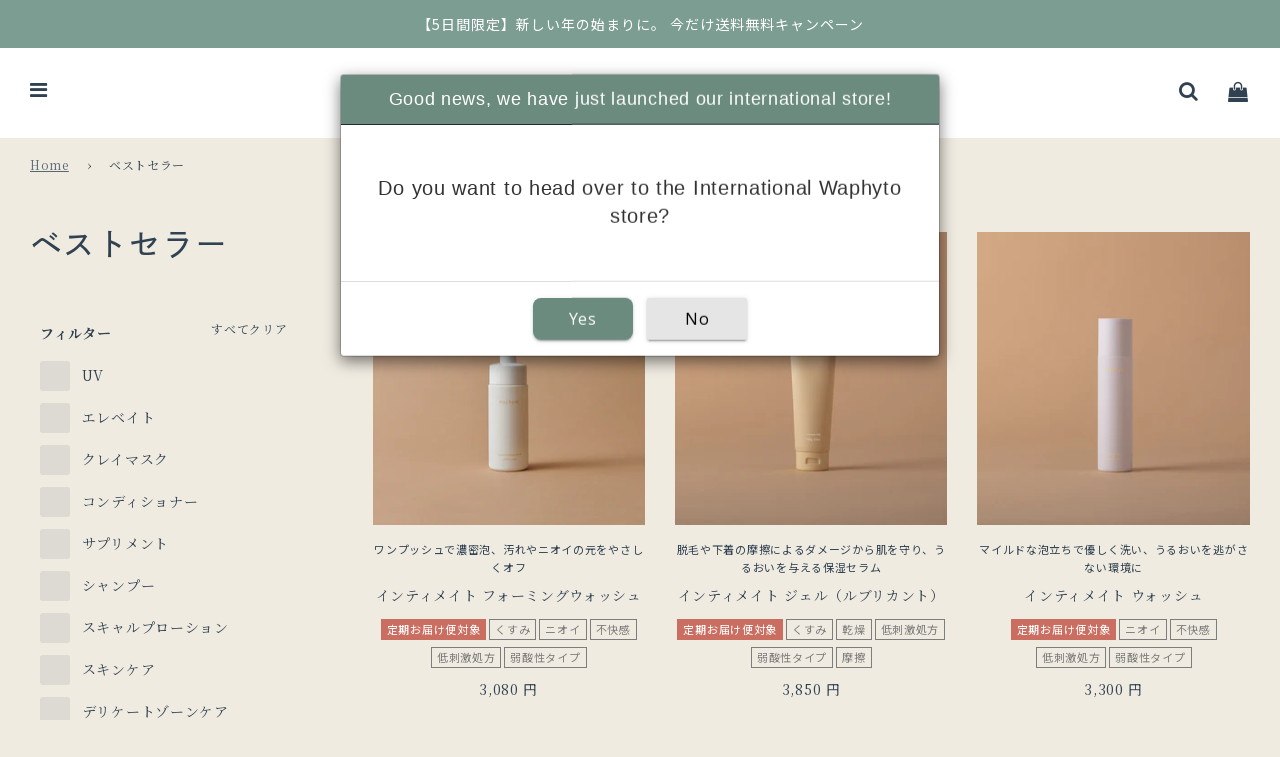

--- FILE ---
content_type: text/html; charset=utf-8
request_url: https://waphyto.com/collections/sellers
body_size: 57949
content:
<!doctype html>
<!--[if IE 8]><html class="no-js lt-ie9" lang="en"> <![endif]-->
<!--[if IE 9 ]><html class="ie9 no-js" lang="en"> <![endif]-->
<!--[if (gt IE 9)|!(IE)]><!--> <html class="no-js" lang="en"> <!--<![endif]-->
<head>


  
 <!-- Basic page needs ================================================== -->
 <meta charset="utf-8"><meta http-equiv="X-UA-Compatible" content="IE=edge">

 
   <link rel="shortcut icon" href="//waphyto.com/cdn/shop/files/Waphyto_LOGO_Logotype_BW_180x180_crop_center.jpg?v=1675744465" type="image/png">
   <link rel="apple-touch-icon" sizes="180x180" href="//waphyto.com/cdn/shop/files/Waphyto_LOGO_Logotype_BW_180x180_crop_center.jpg?v=1675744465">
   <link rel="apple-touch-icon-precomposed" sizes="180x180" href="//waphyto.com/cdn/shop/files/Waphyto_LOGO_Logotype_BW_180x180_crop_center.jpg?v=1675744465">
   <link rel="icon" type="image/png" sizes="32x32" href="//waphyto.com/cdn/shop/files/Waphyto_LOGO_Logotype_BW_32x32_crop_center.jpg?v=1675744465">
   <link rel="icon" type="image/png" sizes="194x194" href="//waphyto.com/cdn/shop/files/Waphyto_LOGO_Logotype_BW_194x194_crop_center.jpg?v=1675744465">
   <link rel="icon" type="image/png" sizes="192x192" href="//waphyto.com/cdn/shop/files/Waphyto_LOGO_Logotype_BW_192x192_crop_center.jpg?v=1675744465">
   <link rel="icon" type="image/png" sizes="16x16" href="//waphyto.com/cdn/shop/files/Waphyto_LOGO_Logotype_BW_16x16_crop_center.jpg?v=1675744465">
 

 <!-- Title and description ================================================== -->
 <title>
   ベストセラー &ndash; Waphyto online store
 </title>
<!-- Google Tag Manager -->
<script>(function(w,d,s,l,i){w[l]=w[l]||[];w[l].push({'gtm.start':
new Date().getTime(),event:'gtm.js'});var f=d.getElementsByTagName(s)[0],
j=d.createElement(s),dl=l!='dataLayer'?'&l='+l:'';j.async=true;j.src=
'https://www.googletagmanager.com/gtm.js?id='+i+dl;f.parentNode.insertBefore(j,f);
})(window,document,'script','dataLayer','GTM-WPPWDDF');</script>
<!-- End Google Tag Manager -->
  
<!--------------------海外Bing広告タグ-------------------------------------------------->
<script>(function(w,d,t,r,u){var f,n,i;w[u]=w[u]||[],f=function(){var o={ti:"56370267"};o.q=w[u],w[u]=new UET(o),w[u].push("pageLoad")},n=d.createElement(t),n.src=r,n.async=1,n.onload=n.onreadystatechange=function(){var s=this.readyState;s&&s!=="loaded"&&s!=="complete"||(f(),n.onload=n.onreadystatechange=null)},i=d.getElementsByTagName(t)[0],i.parentNode.insertBefore(n,i)})(window,document,"script","//bat.bing.com/bat.js","uetq");</script>
 <!--------------------海外Bing広告タグ--------------------------------------------------> 


<script>
window.onpageshow = function(event) {
	if (event.persisted) {
		 window.location.reload();
	}
};
</script>
  
  
 

 <!-- Helpers ================================================== -->
 <!-- /snippets/social-meta-tags.liquid -->


<meta property="og:site_name" content="Waphyto online store">
<meta property="og:url" content="https://waphyto.com/collections/sellers">
<meta property="og:title" content="ベストセラー">
<meta property="og:type" content="product.group">
<meta property="og:description" content="Waphyto（ワフィト）公式サイト。フィトテラピー×科学×国産原料が融合したスキンケア、ヘアケア、ボディケア、デリケートゾーンケアを展開する、トータルライフケアブランドです。">





  <meta name="twitter:site" content="@">

<meta name="twitter:card" content="summary_large_image">
<meta name="twitter:title" content="ベストセラー">
<meta name="twitter:description" content="Waphyto（ワフィト）公式サイト。フィトテラピー×科学×国産原料が融合したスキンケア、ヘアケア、ボディケア、デリケートゾーンケアを展開する、トータルライフケアブランドです。">

 <link rel="canonical" href="https://waphyto.com/collections/sellers"/>
 
   <meta name="viewport" content="width=device-width, initial-scale=1, shrink-to-fit=no">
 
 <meta name="theme-color" content="#596773">

 <!-- Additional Google Fonts Import ================================================== -->
 <link rel="preconnect" href="https://fonts.googleapis.com">
 <link rel="preconnect" href="https://fonts.gstatic.com" crossorigin>
 
   <link href="https://fonts.googleapis.com/css2?family=Bentham&family=Noto+Sans+JP:wght@400;700&family=Noto+Serif+JP:wght@400;700&display=swap" rel="stylesheet">
 

 <!-- Fonts Futura ================================================== -->
 <link rel="stylesheet" href="https://use.typekit.net/nsx6ain.css">

 <!-- Typekit Import ================================================== -->
 <script>
 (function(d) {
   var config = {
     kitId: 'iim5xeo',
     scriptTimeout: 3000,
     async: true
   },
   h=d.documentElement,t=setTimeout(function(){h.className=h.className.replace(/\bwf-loading\b/g,"")+" wf-inactive";},config.scriptTimeout),tk=d.createElement("script"),f=false,s=d.getElementsByTagName("script")[0],a;h.className+=" wf-loading";tk.src='https://use.typekit.net/'+config.kitId+'.js';tk.async=true;tk.onload=tk.onreadystatechange=function(){a=this.readyState;if(f||a&&a!="complete"&&a!="loaded")return;f=true;clearTimeout(t);try{Typekit.load(config)}catch(e){}};s.parentNode.insertBefore(tk,s)
 })(document);
 </script>
 <!-- CSS ================================================== -->
 <style>
/*============================================================================
  #Typography
==============================================================================*/





@font-face {
  font-family: "Noto Serif";
  font-weight: 400;
  font-style: normal;
  font-display: swap;
  src: url("//waphyto.com/cdn/fonts/noto_serif/notoserif_n4.157efcc933874b41c43d5a6a81253eedd9845384.woff2") format("woff2"),
       url("//waphyto.com/cdn/fonts/noto_serif/notoserif_n4.e95a8b0e448c8154cafc9526753c78ba0f8e894e.woff") format("woff");
}

@font-face {
  font-family: "Noto Serif";
  font-weight: 400;
  font-style: normal;
  font-display: swap;
  src: url("//waphyto.com/cdn/fonts/noto_serif/notoserif_n4.157efcc933874b41c43d5a6a81253eedd9845384.woff2") format("woff2"),
       url("//waphyto.com/cdn/fonts/noto_serif/notoserif_n4.e95a8b0e448c8154cafc9526753c78ba0f8e894e.woff") format("woff");
}

@font-face {
  font-family: "Noto Serif";
  font-weight: 700;
  font-style: normal;
  font-display: swap;
  src: url("//waphyto.com/cdn/fonts/noto_serif/notoserif_n7.d275fb7cbb6b6809702719ab47b39e5200c4f530.woff2") format("woff2"),
       url("//waphyto.com/cdn/fonts/noto_serif/notoserif_n7.0386ee49bd94b3b26da3580808c2d97c2a1d2d82.woff") format("woff");
}


  @font-face {
  font-family: "Noto Serif";
  font-weight: 700;
  font-style: normal;
  font-display: swap;
  src: url("//waphyto.com/cdn/fonts/noto_serif/notoserif_n7.d275fb7cbb6b6809702719ab47b39e5200c4f530.woff2") format("woff2"),
       url("//waphyto.com/cdn/fonts/noto_serif/notoserif_n7.0386ee49bd94b3b26da3580808c2d97c2a1d2d82.woff") format("woff");
}




  @font-face {
  font-family: "Noto Serif";
  font-weight: 700;
  font-style: normal;
  font-display: swap;
  src: url("//waphyto.com/cdn/fonts/noto_serif/notoserif_n7.d275fb7cbb6b6809702719ab47b39e5200c4f530.woff2") format("woff2"),
       url("//waphyto.com/cdn/fonts/noto_serif/notoserif_n7.0386ee49bd94b3b26da3580808c2d97c2a1d2d82.woff") format("woff");
}




  @font-face {
  font-family: "Noto Serif";
  font-weight: 400;
  font-style: italic;
  font-display: swap;
  src: url("//waphyto.com/cdn/fonts/noto_serif/notoserif_i4.4a1e90a65903dad5ee34a251027ef579c72001cc.woff2") format("woff2"),
       url("//waphyto.com/cdn/fonts/noto_serif/notoserif_i4.864f808316dae3be9b9b07f7f73c1d3fbc5f3858.woff") format("woff");
}




  @font-face {
  font-family: "Noto Serif";
  font-weight: 700;
  font-style: italic;
  font-display: swap;
  src: url("//waphyto.com/cdn/fonts/noto_serif/notoserif_i7.cdc3cc31b9724e5bf1d81e426d52ec2091b208e5.woff2") format("woff2"),
       url("//waphyto.com/cdn/fonts/noto_serif/notoserif_i7.98b54ea1ac46563d0708fd392057a21d8a45a373.woff") format("woff");
}



/*============================================================================
  #General Variables
==============================================================================*/

:root {

  --font-weight-normal: 400;
  --font-weight-bold: 700;
  --font-weight-header-bold: 700;

  --header-font-stack: "Noto Serif", serif;
  --header-font-weight: 400;
  --header-font-style: normal;
  --header-text-size: 32;
  --header-text-size-px: 32px;
  --header-text-size-sp: 24;
  --header-text-size-sp-px: 24px;

  --header-font-case: normal;
  --header-font-size: 14;
  --header-font-size-px: 14px;

  --heading-spacing: 1px;
  --heading-font-case: normal;
  --heading-font-stack: FontDrop;

  --body-font-stack: "Noto Serif", serif;
  --body-font-weight: 400;
  --body-font-style: normal;

  --navigation-font-stack: "Noto Serif", serif;
  --navigation-font-weight: 700;
  --navigation-font-style: normal;

  --base-font-size-int: 14;
  --base-font-size: 14px;

  --body-font-size-11-to-em: 0.79em;
  --body-font-size-12-to-em: 0.86em;
  --body-font-size-14-to-em: 1.0em;
  --body-font-size-16-to-em: 1.14em;
  --body-font-size-18-to-em: 1.29em;
  --body-font-size-20-to-em: 1.43em;
  --body-font-size-22-to-em: 1.57em;
  --body-font-size-24-to-em: 1.71em;
  --body-font-size-28-to-em: 2.0em;
  --body-font-size-30-to-em: 2.14em;
  --body-font-size-32-to-em: 2.29em;
  --body-font-size-36-to-em: 2.57em;
  --body-font-size-52-to-em: 3.71em;

  --sale-badge-color: #cc998d;
  --sold-out-badge-color: #000;
  --badge-font-color: #fff;

  --primary-btn-text-color: #fff;
  --primary-btn-bg-color: #6c8b7e;
  --primary-btn-bg-color-lighten50: #fafcfb;
  --primary-btn-bg-color-opacity50: rgba(108, 139, 126, 0.5);
  --primary-btn-bg-hover-color: #4b6057;
  --primary-btn-text-hover-color: #ffffff;

  --button-text-case: none;
  --button-font-size: 14;
  --button-font-size-px: 14px;

  --secondary-btn-text-color: #fff;
  --secondary-btn-bg-color: #353535;
  --secondary-btn-bg-color-lighten: #686868;
  --secondary-btn-bg-hover-color: #4e4e4e;
  --secondary-btn-bg-text-hover-color: #fff;

  --tertiary-btn-text-color: #6c8b7e;
  --tertiary-btn-bg-color: #fff;
  --tertiary-btn-bg-color-lighten: #ffffff;
  --tertiary-btn-bg-hover-color: #4b6057;
  --tertiary-btn-bg-text-hover-color: #fff;

  

  
    --alt-btn-font-style: normal;
    --alt-btn-font-weight: 400;
    

  --text-color: #304251;
  --text-color-lighten5: #394f61;
  --text-color-lighten70: #f0f3f6;
  --text-color-transparent05: rgba(48, 66, 81, 0.05);
  --text-color-transparent15: rgba(48, 66, 81, 0.15);
  --text-color-transparent5: rgba(48, 66, 81, 0.5);
  --text-color-transparent6: rgba(48, 66, 81, 0.6);
  --text-color-transparent7: rgba(48, 66, 81, 0.7);
  --text-color-transparent8: rgba(48, 66, 81, 0.8);

  --product-page-font-size: 22;
  --product-page-font-size-px: 22px;
  --product-page-font-case: normal;

  
  --product-page-font-weight: 500;
  

  --link-color: #596773;
  --on-sale-color: #e96952;

  --body-color: #f0ebe1;
  --body-color-darken10: #dfd4bf;
  --body-color-transparent00: rgba(240, 235, 225, 0);
  --body-color-transparent90: rgba(240, 235, 225, 0.9);

  --body-secondary-color: #ffffff;
  --body-secondary-color-transparent00: rgba(255, 255, 255, 0);
  --body-secondary-color-darken05: #f2f2f2;

  --color-primary-background: #f0ebe1;
  --color-secondary-background: #ffffff;

  --cart-background-color: #919191;

  --border-color: rgba(48, 66, 81, 0.5);
  --border-color-darken10: #1d2831;

  --header-color: #fff;
  --header-color-darken5: #f2f2f2;
  --header-color-lighten5: #ffffff;

  --header-border-color: rgba(0,0,0,0);

  --announcement-text-size: 14px;
  --announcement-text-spacing: 1px;
  --announcement-text-case: none;

  
      --announcement-font-style: normal;
      --announcement-font-weight: 400;
    

  --logo-font-size: 14px;

  --overlay-header-text-color: #fff;
  --nav-text-color: #304251;
  --nav-text-hover: #303030;

  --color-scheme-light-background: #ffffff;
  --color-scheme-light-background-lighten5: #ffffff;
  --color-scheme-light-text: #304251;
  --color-scheme-light-text-transparent60: rgba(48, 66, 81, 0.6);

  --color-scheme-feature-background: #6c8b7e;
  --color-scheme-feature-background-lighten5: #79978b;
  --color-scheme-feature-text: #fff;
  --color-scheme-feature-text-transparent60: rgba(255, 255, 255, 0.6);

  --homepage-sections-accent-secondary-color-transparent60: rgba(255, 255, 255, 0.6);

  --color-scheme-dark-background: #a19897;
  --color-scheme-dark-text: #fff;
  --color-scheme-dark-text-transparent60: rgba(255, 255, 255, 0.6);

  --filter-bg-color: rgba(48, 66, 81, 0.1);

  --color-footer-bg: #ffffff;
  --color-footer-bg-darken5: #f2f2f2;
  --color-footer-text: #304251;
  --color-footer-text-darken10: #1d2831;
  --color-footer-border: rgba(48, 66, 81, 0.1);

  --popup-text-color: #000;
  --popup-text-color-lighten10: #1a1a1a;
  --popup-bg-color: #fff;

  --menu-drawer-color: #fff;
  --menu-drawer-color-darken5: #f2f2f2;
  --menu-drawer-text-color: #333;
  --menu-drawer-border-color: rgba(51, 51, 51, 0.1);
  --menu-drawer-text-hover-color: #9F9F9F;

  --cart-drawer-color: #fff;
  --cart-drawer-text-color: #304251;
  --cart-drawer-text-color-lighten10: #435c71;
  --cart-drawer-border-color: rgba(48, 66, 81, 0.5);

  --fancybox-overlay: url('//waphyto.com/cdn/shop/t/84/assets/fancybox_overlay.png?v=61793926319831825281767746041');

  /* Shop Pay Installments variables */
  --color-body: #ffffff;
  --color-bg: #ffffff;
}
</style>


 
   <link rel="preload" href="//waphyto.com/cdn/shop/t/84/assets/theme-collection.min.css?v=100812994905027536521767746041" as="style">
   <link href="//waphyto.com/cdn/shop/t/84/assets/theme-collection.min.css?v=100812994905027536521767746041" rel="stylesheet" type="text/css" media="all" />
 

  
  
  
  <link rel="preload" href="//waphyto.com/cdn/shop/t/84/assets/custom.css?v=146468205325682197371767746041" as="style">
 <link href="//waphyto.com/cdn/shop/t/84/assets/custom.css?v=146468205325682197371767746041" rel="stylesheet" type="text/css" media="all" />

  <link href="//waphyto.com/cdn/shop/t/84/assets/custom-account.css?v=5911928495049843781767746041" rel="stylesheet" type="text/css" media="all" />
  <link href="//waphyto.com/cdn/shop/t/84/assets/custom-dev.css?v=52572180707007548051767746041" rel="stylesheet" type="text/css" media="all" />
  
 <!-- Header hook for plugins ================================================== -->
 <script>window.performance && window.performance.mark && window.performance.mark('shopify.content_for_header.start');</script><meta name="google-site-verification" content="Ny5nVlYlEjlP1OwU9HR3Qlw2odnLmhm1KkiYSDQEFbg">
<meta id="shopify-digital-wallet" name="shopify-digital-wallet" content="/29751705705/digital_wallets/dialog">
<meta name="shopify-checkout-api-token" content="4ab886a087cba0b11e2d94adc0a398d4">
<link rel="alternate" type="application/atom+xml" title="Feed" href="/collections/sellers.atom" />
<link rel="next" href="/collections/sellers?page=2">
<link rel="alternate" type="application/json+oembed" href="https://waphyto.com/collections/sellers.oembed">
<script async="async" src="/checkouts/internal/preloads.js?locale=ja-JP"></script>
<link rel="preconnect" href="https://shop.app" crossorigin="anonymous">
<script async="async" src="https://shop.app/checkouts/internal/preloads.js?locale=ja-JP&shop_id=29751705705" crossorigin="anonymous"></script>
<script id="shopify-features" type="application/json">{"accessToken":"4ab886a087cba0b11e2d94adc0a398d4","betas":["rich-media-storefront-analytics"],"domain":"waphyto.com","predictiveSearch":false,"shopId":29751705705,"locale":"ja"}</script>
<script>var Shopify = Shopify || {};
Shopify.shop = "waphyto.myshopify.com";
Shopify.locale = "ja";
Shopify.currency = {"active":"JPY","rate":"1.0"};
Shopify.country = "JP";
Shopify.theme = {"name":"waphyto.myshopify.com\/main[HB公開用]のコピー","id":181958607152,"schema_name":"Flow","schema_version":"17.3.7","theme_store_id":null,"role":"main"};
Shopify.theme.handle = "null";
Shopify.theme.style = {"id":null,"handle":null};
Shopify.cdnHost = "waphyto.com/cdn";
Shopify.routes = Shopify.routes || {};
Shopify.routes.root = "/";</script>
<script type="module">!function(o){(o.Shopify=o.Shopify||{}).modules=!0}(window);</script>
<script>!function(o){function n(){var o=[];function n(){o.push(Array.prototype.slice.apply(arguments))}return n.q=o,n}var t=o.Shopify=o.Shopify||{};t.loadFeatures=n(),t.autoloadFeatures=n()}(window);</script>
<script>
  window.ShopifyPay = window.ShopifyPay || {};
  window.ShopifyPay.apiHost = "shop.app\/pay";
  window.ShopifyPay.redirectState = null;
</script>
<script id="shop-js-analytics" type="application/json">{"pageType":"collection"}</script>
<script defer="defer" async type="module" src="//waphyto.com/cdn/shopifycloud/shop-js/modules/v2/client.init-shop-cart-sync_Cun6Ba8E.ja.esm.js"></script>
<script defer="defer" async type="module" src="//waphyto.com/cdn/shopifycloud/shop-js/modules/v2/chunk.common_DGWubyOB.esm.js"></script>
<script type="module">
  await import("//waphyto.com/cdn/shopifycloud/shop-js/modules/v2/client.init-shop-cart-sync_Cun6Ba8E.ja.esm.js");
await import("//waphyto.com/cdn/shopifycloud/shop-js/modules/v2/chunk.common_DGWubyOB.esm.js");

  window.Shopify.SignInWithShop?.initShopCartSync?.({"fedCMEnabled":true,"windoidEnabled":true});

</script>
<script>
  window.Shopify = window.Shopify || {};
  if (!window.Shopify.featureAssets) window.Shopify.featureAssets = {};
  window.Shopify.featureAssets['shop-js'] = {"shop-cart-sync":["modules/v2/client.shop-cart-sync_kpadWrR6.ja.esm.js","modules/v2/chunk.common_DGWubyOB.esm.js"],"init-fed-cm":["modules/v2/client.init-fed-cm_deEwcgdG.ja.esm.js","modules/v2/chunk.common_DGWubyOB.esm.js"],"shop-button":["modules/v2/client.shop-button_Bgl7Akkx.ja.esm.js","modules/v2/chunk.common_DGWubyOB.esm.js"],"shop-cash-offers":["modules/v2/client.shop-cash-offers_CGfJizyJ.ja.esm.js","modules/v2/chunk.common_DGWubyOB.esm.js","modules/v2/chunk.modal_Ba7vk6QP.esm.js"],"init-windoid":["modules/v2/client.init-windoid_DLaIoEuB.ja.esm.js","modules/v2/chunk.common_DGWubyOB.esm.js"],"shop-toast-manager":["modules/v2/client.shop-toast-manager_BZdAlEPY.ja.esm.js","modules/v2/chunk.common_DGWubyOB.esm.js"],"init-shop-email-lookup-coordinator":["modules/v2/client.init-shop-email-lookup-coordinator_BxGPdBrh.ja.esm.js","modules/v2/chunk.common_DGWubyOB.esm.js"],"init-shop-cart-sync":["modules/v2/client.init-shop-cart-sync_Cun6Ba8E.ja.esm.js","modules/v2/chunk.common_DGWubyOB.esm.js"],"avatar":["modules/v2/client.avatar_BTnouDA3.ja.esm.js"],"pay-button":["modules/v2/client.pay-button_iRJggQYg.ja.esm.js","modules/v2/chunk.common_DGWubyOB.esm.js"],"init-customer-accounts":["modules/v2/client.init-customer-accounts_BbQrQ-BF.ja.esm.js","modules/v2/client.shop-login-button_CXxZBmJa.ja.esm.js","modules/v2/chunk.common_DGWubyOB.esm.js","modules/v2/chunk.modal_Ba7vk6QP.esm.js"],"init-shop-for-new-customer-accounts":["modules/v2/client.init-shop-for-new-customer-accounts_48e-446J.ja.esm.js","modules/v2/client.shop-login-button_CXxZBmJa.ja.esm.js","modules/v2/chunk.common_DGWubyOB.esm.js","modules/v2/chunk.modal_Ba7vk6QP.esm.js"],"shop-login-button":["modules/v2/client.shop-login-button_CXxZBmJa.ja.esm.js","modules/v2/chunk.common_DGWubyOB.esm.js","modules/v2/chunk.modal_Ba7vk6QP.esm.js"],"init-customer-accounts-sign-up":["modules/v2/client.init-customer-accounts-sign-up_Bb65hYMR.ja.esm.js","modules/v2/client.shop-login-button_CXxZBmJa.ja.esm.js","modules/v2/chunk.common_DGWubyOB.esm.js","modules/v2/chunk.modal_Ba7vk6QP.esm.js"],"shop-follow-button":["modules/v2/client.shop-follow-button_BO2OQvUT.ja.esm.js","modules/v2/chunk.common_DGWubyOB.esm.js","modules/v2/chunk.modal_Ba7vk6QP.esm.js"],"checkout-modal":["modules/v2/client.checkout-modal__QRFVvMA.ja.esm.js","modules/v2/chunk.common_DGWubyOB.esm.js","modules/v2/chunk.modal_Ba7vk6QP.esm.js"],"lead-capture":["modules/v2/client.lead-capture_Be4qr8sG.ja.esm.js","modules/v2/chunk.common_DGWubyOB.esm.js","modules/v2/chunk.modal_Ba7vk6QP.esm.js"],"shop-login":["modules/v2/client.shop-login_BCaq99Td.ja.esm.js","modules/v2/chunk.common_DGWubyOB.esm.js","modules/v2/chunk.modal_Ba7vk6QP.esm.js"],"payment-terms":["modules/v2/client.payment-terms_C-1Cu6jg.ja.esm.js","modules/v2/chunk.common_DGWubyOB.esm.js","modules/v2/chunk.modal_Ba7vk6QP.esm.js"]};
</script>
<script>(function() {
  var isLoaded = false;
  function asyncLoad() {
    if (isLoaded) return;
    isLoaded = true;
    var urls = ["https:\/\/cdn1.stamped.io\/files\/widget.min.js?shop=waphyto.myshopify.com","https:\/\/subscription-script2-pr.firebaseapp.com\/script.js?shop=waphyto.myshopify.com","https:\/\/cdn.nfcube.com\/instafeed-d7438b559cb2a10c91fbc76bc3c0df81.js?shop=waphyto.myshopify.com","https:\/\/cax.channel.io\/shopify\/plugins\/7c9446fd-6021-49f9-8b18-eb023fe97985.js?shop=waphyto.myshopify.com","https:\/\/gift-script-pr.pages.dev\/script.js?shop=waphyto.myshopify.com","https:\/\/static.klaviyo.com\/onsite\/js\/RcNi9N\/klaviyo.js?company_id=RcNi9N\u0026shop=waphyto.myshopify.com","https:\/\/light.spicegems.org\/0\/js\/scripttags\/waphyto\/country_redirect_e6ed4b67b37dea08f9de54e39cda42f1.min.js?v=19\u0026shop=waphyto.myshopify.com","https:\/\/cdn.hextom.com\/js\/quickannouncementbar.js?shop=waphyto.myshopify.com","https:\/\/assets.datarize.ai\/logger\/genesis.shopify.min.js?siteId=14260\u0026shop=waphyto.myshopify.com"];
    for (var i = 0; i < urls.length; i++) {
      var s = document.createElement('script');
      s.type = 'text/javascript';
      s.async = true;
      s.src = urls[i];
      var x = document.getElementsByTagName('script')[0];
      x.parentNode.insertBefore(s, x);
    }
  };
  if(window.attachEvent) {
    window.attachEvent('onload', asyncLoad);
  } else {
    window.addEventListener('load', asyncLoad, false);
  }
})();</script>
<script id="__st">var __st={"a":29751705705,"offset":32400,"reqid":"07bc68ef-252c-418f-85da-d9d11da804f3-1768652194","pageurl":"waphyto.com\/collections\/sellers","u":"a314bfaf3c0f","p":"collection","rtyp":"collection","rid":262427377769};</script>
<script>window.ShopifyPaypalV4VisibilityTracking = true;</script>
<script id="form-persister">!function(){'use strict';const t='contact',e='new_comment',n=[[t,t],['blogs',e],['comments',e],[t,'customer']],o='password',r='form_key',c=['recaptcha-v3-token','g-recaptcha-response','h-captcha-response',o],s=()=>{try{return window.sessionStorage}catch{return}},i='__shopify_v',u=t=>t.elements[r],a=function(){const t=[...n].map((([t,e])=>`form[action*='/${t}']:not([data-nocaptcha='true']) input[name='form_type'][value='${e}']`)).join(',');var e;return e=t,()=>e?[...document.querySelectorAll(e)].map((t=>t.form)):[]}();function m(t){const e=u(t);a().includes(t)&&(!e||!e.value)&&function(t){try{if(!s())return;!function(t){const e=s();if(!e)return;const n=u(t);if(!n)return;const o=n.value;o&&e.removeItem(o)}(t);const e=Array.from(Array(32),(()=>Math.random().toString(36)[2])).join('');!function(t,e){u(t)||t.append(Object.assign(document.createElement('input'),{type:'hidden',name:r})),t.elements[r].value=e}(t,e),function(t,e){const n=s();if(!n)return;const r=[...t.querySelectorAll(`input[type='${o}']`)].map((({name:t})=>t)),u=[...c,...r],a={};for(const[o,c]of new FormData(t).entries())u.includes(o)||(a[o]=c);n.setItem(e,JSON.stringify({[i]:1,action:t.action,data:a}))}(t,e)}catch(e){console.error('failed to persist form',e)}}(t)}const f=t=>{if('true'===t.dataset.persistBound)return;const e=function(t,e){const n=function(t){return'function'==typeof t.submit?t.submit:HTMLFormElement.prototype.submit}(t).bind(t);return function(){let t;return()=>{t||(t=!0,(()=>{try{e(),n()}catch(t){(t=>{console.error('form submit failed',t)})(t)}})(),setTimeout((()=>t=!1),250))}}()}(t,(()=>{m(t)}));!function(t,e){if('function'==typeof t.submit&&'function'==typeof e)try{t.submit=e}catch{}}(t,e),t.addEventListener('submit',(t=>{t.preventDefault(),e()})),t.dataset.persistBound='true'};!function(){function t(t){const e=(t=>{const e=t.target;return e instanceof HTMLFormElement?e:e&&e.form})(t);e&&m(e)}document.addEventListener('submit',t),document.addEventListener('DOMContentLoaded',(()=>{const e=a();for(const t of e)f(t);var n;n=document.body,new window.MutationObserver((t=>{for(const e of t)if('childList'===e.type&&e.addedNodes.length)for(const t of e.addedNodes)1===t.nodeType&&'FORM'===t.tagName&&a().includes(t)&&f(t)})).observe(n,{childList:!0,subtree:!0,attributes:!1}),document.removeEventListener('submit',t)}))}()}();</script>
<script integrity="sha256-4kQ18oKyAcykRKYeNunJcIwy7WH5gtpwJnB7kiuLZ1E=" data-source-attribution="shopify.loadfeatures" defer="defer" src="//waphyto.com/cdn/shopifycloud/storefront/assets/storefront/load_feature-a0a9edcb.js" crossorigin="anonymous"></script>
<script crossorigin="anonymous" defer="defer" src="//waphyto.com/cdn/shopifycloud/storefront/assets/shopify_pay/storefront-65b4c6d7.js?v=20250812"></script>
<script data-source-attribution="shopify.dynamic_checkout.dynamic.init">var Shopify=Shopify||{};Shopify.PaymentButton=Shopify.PaymentButton||{isStorefrontPortableWallets:!0,init:function(){window.Shopify.PaymentButton.init=function(){};var t=document.createElement("script");t.src="https://waphyto.com/cdn/shopifycloud/portable-wallets/latest/portable-wallets.ja.js",t.type="module",document.head.appendChild(t)}};
</script>
<script data-source-attribution="shopify.dynamic_checkout.buyer_consent">
  function portableWalletsHideBuyerConsent(e){var t=document.getElementById("shopify-buyer-consent"),n=document.getElementById("shopify-subscription-policy-button");t&&n&&(t.classList.add("hidden"),t.setAttribute("aria-hidden","true"),n.removeEventListener("click",e))}function portableWalletsShowBuyerConsent(e){var t=document.getElementById("shopify-buyer-consent"),n=document.getElementById("shopify-subscription-policy-button");t&&n&&(t.classList.remove("hidden"),t.removeAttribute("aria-hidden"),n.addEventListener("click",e))}window.Shopify?.PaymentButton&&(window.Shopify.PaymentButton.hideBuyerConsent=portableWalletsHideBuyerConsent,window.Shopify.PaymentButton.showBuyerConsent=portableWalletsShowBuyerConsent);
</script>
<script data-source-attribution="shopify.dynamic_checkout.cart.bootstrap">document.addEventListener("DOMContentLoaded",(function(){function t(){return document.querySelector("shopify-accelerated-checkout-cart, shopify-accelerated-checkout")}if(t())Shopify.PaymentButton.init();else{new MutationObserver((function(e,n){t()&&(Shopify.PaymentButton.init(),n.disconnect())})).observe(document.body,{childList:!0,subtree:!0})}}));
</script>
<link id="shopify-accelerated-checkout-styles" rel="stylesheet" media="screen" href="https://waphyto.com/cdn/shopifycloud/portable-wallets/latest/accelerated-checkout-backwards-compat.css" crossorigin="anonymous">
<style id="shopify-accelerated-checkout-cart">
        #shopify-buyer-consent {
  margin-top: 1em;
  display: inline-block;
  width: 100%;
}

#shopify-buyer-consent.hidden {
  display: none;
}

#shopify-subscription-policy-button {
  background: none;
  border: none;
  padding: 0;
  text-decoration: underline;
  font-size: inherit;
  cursor: pointer;
}

#shopify-subscription-policy-button::before {
  box-shadow: none;
}

      </style>

<script>window.performance && window.performance.mark && window.performance.mark('shopify.content_for_header.end');</script>

 
<link href="//waphyto.com/cdn/shop/t/84/assets/custom-fields.css?v=90406615778116795921767746041" rel="stylesheet" type="text/css" media="all" />
<script src="//waphyto.com/cdn/shop/t/84/assets/custom-fields-widgets.js?v=160540944247093329111767746041" defer="defer"></script>
<meta name="google-site-verification" content="GOxcpuvTtaGeYXoCv6vu2dvRtJpVzuP7PDZeEl5jPpE" />

  
<!--------------------スライダー見た目-------------------------------------------------->
<link rel="stylesheet" type="text/css" href="https://cdnjs.cloudflare.com/ajax/libs/slick-carousel/1.9.0/slick.css">
<link rel="stylesheet" type="text/css" href="https://cdnjs.cloudflare.com/ajax/libs/slick-carousel/1.9.0/slick-theme.css">
<!-------------------------------------------------------------------------------------> 

<link
  rel="stylesheet"
  href="https://cdn.jsdelivr.net/npm/swiper@11/swiper-bundle.min.css"
/>
<script src="https://cdn.jsdelivr.net/npm/swiper@11/swiper-bundle.min.js"></script>
	
<!--------------------Google Search Consoleメタタグ--------------------------------------------------> 
<meta name="google-site-verification" content="eOop7NPUVa5fBFrJtXoK2Z3TJNlteoiweJ1Krqttmws" />	
<!-------------------------------------------------------------------------------------> 	

<!-- BEGIN app block: shopify://apps/glood-product-recommendations/blocks/app-embed/6e79d991-1504-45bb-88e3-1fb55a4f26cd -->













<script
  id="glood-loader"
  page-enabled="true"
>
  (function () {
    function generateUUID() {
      const timestampInSecs = Math.floor(Date.now() / 1000);
      if (typeof window.crypto.randomUUID === 'function') {
        return `${timestampInSecs}-${window.crypto.randomUUID()}`;
      }
      const generateUID = () =>
        ([1e7] + -1e3 + -4e3 + -8e3 + -1e11).replace(/[018]/g, c =>
            (
            c ^
            (Math.random() * 16 >> c / 4)
          ).toString(16)
        );
      return `${timestampInSecs}-${generateUID()}`;
    }

    function setCookie(name, value, days) {
      if(!days){
        document.cookie = `${name}=${value}; path=/`;
        return;
      }
      const expires = new Date(Date.now() + days * 24 * 60 * 60 * 1000).toUTCString();
      document.cookie = `${name}=${value}; expires=${expires}; path=/`;
    }

    function getCookie(name) {
      const nameEQ = name + "=";
      const cookies = document.cookie.split(';');
      for (let i = 0; i < cookies.length; i++) {
        let cookie = cookies[i].trim();
        if (cookie.indexOf(nameEQ) === 0) return cookie.substring(nameEQ.length);
      }
      return null;
    }

    let uuid = getCookie('rk_uid');

    // Set the cookie with rk_uid key only if it doesn't exist
    if (!uuid) {
      uuid = generateUUID();
      
        setCookie('rk_uid', uuid); // setting cookie for a session
      
    }

    document.addEventListener("visitorConsentCollected", (event) => {
      if(event.detail.preferencesAllowed && event.detail.analyticsAllowed && event.detail.marketingAllowed){
        setCookie('rk_uid', uuid, 365); // setting cookie for a year
      }
    });

    let customer = {};
    if ("") {
      customer = {
        acceptsMarketing: false,
        b2b: false,
        email: "",
        firstName: "",
        hasAccount: null,
        id: 0,
        lastName: "",
        name: "",
        ordersCount: 0,
        phone: "",
        tags: null,
        totalSpent: 0,
        address: null,
      };
    }
    function initializeGloodObject() {
      window.glood = {
        config: {
          uid: uuid,
          pageUrl: "waphyto.com" + "/collections/sellers",
          pageType: 'collection'
        },
        shop: {
          myShopifyDomain: "waphyto.myshopify.com",
          locale: "ja",
          currencyCode: "JPY",
          moneyFormat: "{{amount_no_decimals}} 円",
          id: "29751705705",
          domain: "waphyto.com",
          currencyRate: window.Shopify?.currency?.rate || 1,
        },
        shopify: {
          rootUrl: "/"
        },
        localization: {
          country: "JP",
          market: {
            handle: "jp",
            id: "931659881"
          },
          language: {
            locale: "ja",
            primary: true,
            rootUrl: "/"
          },
          currency: "JPY"
        },
        product: null,
        collection: {"id":262427377769,"handle":"sellers","title":"ベストセラー","updated_at":"2026-01-17T21:07:02+09:00","body_html":"","published_at":"2021-09-01T00:23:29+09:00","sort_order":"manual","template_suffix":"","disjunctive":true,"rules":[{"column":"vendor","relation":"equals","condition":"Waphyto online store"},{"column":"vendor","relation":"equals","condition":"Waphyto"},{"column":"title","relation":"not_contains","condition":"スキンケアトライアルキットⅠ ＜トナー＞"},{"column":"title","relation":"not_contains","condition":"スキンケアトライアルキットⅡ ＜バランシングトナー＞"},{"column":"title","relation":"not_contains","condition":"コットン巾着"}],"published_scope":"global"},
        customer,
        cart: {"note":null,"attributes":{},"original_total_price":0,"total_price":0,"total_discount":0,"total_weight":0.0,"item_count":0,"items":[],"requires_shipping":false,"currency":"JPY","items_subtotal_price":0,"cart_level_discount_applications":[],"checkout_charge_amount":0},
        version: "v2",
        storefrontTemplateUrl: "",
        appEmbedSettings: {"enable-design-mode-preview":false,"load-glood-ai-bundles":true,"saperateBlockAPICalls":false,"init-event-name":"","jsCode":"","custom_styles":"","enableRecommendationV3":false,"enableReleaseCandiatePreview":false,"wait-for-privacy-consent":false,"disable-rk-styles":false,"add-glide-init-timeouts":false},
        theme: {
          id: window.Shopify.theme?.id, // Since liquid theme object from shopify is depricated
          themeStoreId: window.Shopify.theme?.theme_store_id
        },
        insideShopifyEditor: false
      };
    }

    
      initializeGloodObject();
    

    try{
      function func(){
        
      }
      func();
    } catch(error){
      console.warn('GLOOD.AI: Error in js code from app-embed', error)
    };
  })();

  function _handleGloodEditorV3SectionError(sectionId) {
    const sectionElement = document.querySelector(`#rk-widget-${sectionId}`);
    const errorText = "Glood製品レコメンデーションセクション（ID：__SECTION_ID__）が表示されていません。以下の手順に従って、正しく読み込まれていることを確認してください。予期される場合は無視してください。".replace('__SECTION_ID__', sectionId)
    if (sectionElement && sectionElement.getAttribute('data-inside-shopify-editor') === 'true' && false) {
      sectionElement.innerHTML = `
        <div style="
            padding: 28px;
            background: #ffffff;
            border-radius: 12px;
            box-shadow: 0 4px 12px rgba(0, 0, 0, 0.1);
            margin: 32px auto;
            border: 1px solid #E2E8F0;
            font-family: 'Inter', -apple-system, BlinkMacSystemFont, 'Segoe UI', Roboto, Oxygen, Ubuntu, Cantarell, sans-serif;
            margin-top: 40px;
            margin-bottom: 40px;
        ">
            <h2 style="
                margin-bottom: 10px;
                font-size: 16px;
                font-weight: 700;
                display: flex;
                align-items: center;
                gap: 8px;
            ">
                ${errorText}
            </h2>

            <div style="
                color: #374151;
                font-size: 15px;
                line-height: 1.6;
            ">
                <ul style="
                    margin: 0;
                    padding-left: 20px;
                    list-style-type: disc;
                    font-size: 14px;
                ">
                    <li style="margin-bottom: 10px;">このセクションがGlood.AIアプリで作成され、有効になっていることを確認してください。</li>
                    <li style="margin-bottom: 10px;">V3テンプレートが正しく設定されていることを確認してください。</li>
                    <li style="margin-bottom: 10px;">AIレコメンデーション、除外された製品とタグ、フィルター条件などのセクション設定を確認してください。</li>
                    <li style="margin-bottom: 10px;">
                        このセクションが最近表示された場合、またはこのページから意図的に除外されている場合は、このメッセージを無視してください。
                    </li>
                    <li style="margin-bottom: 10px;">
                        さらにサポートが必要ですか？
                        <a href="mailto:support@glood.ai" style="
                            color: #2563EB;
                            font-weight: 500;
                            text-decoration: none;
                        ">サポートチームにお気軽にお問い合わせください。</a>.
                    </li>
                </ul>

                <div style="
                    margin-top: 20px;
                    padding: 12px;
                    border-left: 4px solid #CBD5E0;
                    background: #F8FAFC;
                    color: #64748B;
                    font-style: italic;
                    font-size: 14px;
                ">
                    <b>注：このメッセージはエディターでのみ表示され、ストア訪問者には表示されません。</b>
                </div>
            </div>
        </div>
      `;
    } else if (sectionElement && sectionElement.getAttribute('data-inside-shopify-editor') === 'true' && !false) {
      sectionElement.innerHTML = `
        <div style="
            padding: 28px;
            background: #ffffff;
            border-radius: 12px;
            box-shadow: 0 4px 12px rgba(0, 0, 0, 0.1);
            margin: 32px auto;
            border: 1px solid #E2E8F0;
            font-family: 'Inter', -apple-system, BlinkMacSystemFont, 'Segoe UI', Roboto, Oxygen, Ubuntu, Cantarell, sans-serif;
            margin-top: 40px;
            margin-bottom: 40px;
        ">
            <h2 style="
                margin-bottom: 10px;
                font-size: 16px;
                font-weight: 700;
                display: flex;
                align-items: center;
                gap: 8px;
            ">
                ${errorText}
            </h2>

            <div style="
                color: #374151;
                font-size: 15px;
                line-height: 1.6;
            ">

                <ul style="
                    margin: 0;
                    padding-left: 20px;
                    list-style-type: disc;
                    font-size: 14px;
                ">
                    <li style="margin-bottom: 10px;">このIDのセクションが存在し、Glood.AIアプリで正しく設定されていることを確認してください。</li>
                    <li style="margin-bottom: 10px;">正しいテンプレートがこのセクションに割り当てられていることを確認してください。</li>
                    <li style="margin-bottom: 10px;">
                        このセクションが最近表示された場合、またはこのページから意図的に除外されている場合は、このメッセージを無視してください。
                    </li>
                    <li style="margin-bottom: 10px;">
                        さらにサポートが必要ですか？
                        <a href="mailto:support@glood.ai" style="
                            color: #2563EB;
                            font-weight: 500;
                            text-decoration: none;
                        ">サポートチームにお気軽にお問い合わせください。</a>.
                    </li>
                </ul>

                <div style="
                    margin-top: 20px;
                    padding: 12px;
                    border-left: 4px solid #CBD5E0;
                    background: #F8FAFC;
                    color: #64748B;
                    font-style: italic;
                    font-size: 14px;
                ">
                    <b>注：このメッセージはエディターでのみ表示され、ストア訪問者には表示されません。</b>
                </div>
            </div>
        </div>
      `
    }
  }
</script>




  <script
    id="rk-app-bundle-main-js"
    src="https://cdn.shopify.com/extensions/019b7745-ac18-7bf4-8204-83b79876332f/recommendation-kit-120/assets/glood-ai-bundles.js"
    type="text/javascript"
    defer
  ></script>
  <link
    href="https://cdn.shopify.com/extensions/019b7745-ac18-7bf4-8204-83b79876332f/recommendation-kit-120/assets/glood-ai-bundles-styles.css"
    rel="stylesheet"
    type="text/css"
    media="print"
    onload="this.media='all'"
  >




  
    <script
      id="rk-app-embed-main-js"
      src="https://cdn.shopify.com/extensions/019b7745-ac18-7bf4-8204-83b79876332f/recommendation-kit-120/assets/glood-ai-recommendations.js"
      type="text/javascript"
      defer
    ></script>
  



    
      <link
        href="https://cdn.shopify.com/extensions/019b7745-ac18-7bf4-8204-83b79876332f/recommendation-kit-120/assets/glood-ai-recommendations-styles.css"
        rel="stylesheet"
        type="text/css"
        media="print"
        onload="this.media='all'"
      >
  

  <style>
    .__gai-skl-cont {
      gap: 5px;
      width: 100%;
    }

    .__gai-skl-card {
      display: flex;
      flex-direction: column;
      gap: 10px;
      width: 100%;
      border-radius: 10px;
    }

    .__gai-skl-img {
      width: 100%;
      background-color: #f0f0f0;
      border-radius: 10px;
    }

    .__gai-skl-text {
      width: 100%;
      height: 20px;
      background-color: #f0f0f0;
      border-radius: 5px;
    }

    .__gai-shimmer-effect {
      display: block !important;
      background: linear-gradient(
        90deg,
        rgba(200, 200, 200, 0.3) 25%,
        rgba(200, 200, 200, 0.5) 50%,
        rgba(200, 200, 200, 0.3) 75%
      );
      background-size: 200% 100%;
      animation: skeleton-loading 1.5s infinite;
      border-radius: 4px;
    }

    .__gai-skl-buy-btn {
      width: 100%;
      height: 40px;
      margin-left: 0;
      border-radius: 10px;
    }

    .__gai-btn-full-width {
      width: 100%;
      margin-left: 0;
    }

    .__gai-skl-header {
      width: 100%;
      display: flex;
      justify-content: start;
      align-items: center;
      padding: 12px 0 12px 0;
    }

    .__gai-skl-amz-small {
      display: block;
      margin-top: 10px;
    }

    .__gai-skl-title {
      width: 50%;
      height: 26px;
      border-radius: 10px;
    }

    .__gai-skl-amazon {
      display: flex;
      align-items: center;
      justify-content: start;
      flex-direction: column;
    }

    .__gai-skl-amazon .__gai-skl-card {
      display: flex;
      justify-content: start;
      align-items: start;
      flex-direction: row;
    }

    .__gai-skl-amazon .__gai-skl-img {
      width: 50%;
      max-width: 100px;
    }

    .__gai-skl-holder {
      display: flex;
      flex-direction: column;
      gap: 10px;
      width: 100%;
    }

    @media screen and (max-width: 768px) and (min-width: 481px) {
      .__gai-skl-amazon .__gai-skl-img {
        max-width: 150px;
      }
    }

    @media screen and (min-width: 768px) {
      .__gai-skl-buy-btn {
        width: 140px;
        height: 40px;
        margin-left: 30px;
      }
      .__gai-skl-amazon {
        flex-direction: row;
      }

      .__gai-skl-amazon .__gai-skl-img {
        width: 100%;
        max-width: 100%;
      }

      .__gai-skl-amz-small {
        display: none !important;
      }

      .__gai-skl-cont {
        gap: 20px;
      }

      .__gai-atc-skl {
        display: none !important;
      }
      .__gai-skl-header {
        justify-content: center;
        padding: 20px 0 20px 0;
      }

      .__gai-skl-title {
        height: 26px;
      }

      .__gai-skl-amazon .__gai-skl-card {
        max-width: 600px;
        flex-direction: column;
      }
    }

    /* Keyframes for animation */
    @keyframes skeleton-loading {
      0% {
        background-position: 200% 0;
      }

      100% {
        background-position: -200% 0;
      }
    }

    .__gai-amz-details {
      display: none;
    }

    .__gai-skl-amz-saperator {
      display: flex;
      justify-content: center;
      align-items: center;
    }

    @media screen and (min-width: 768px) {
      .__gai-amz-details {
        display: flex;
        width: 100%;
        max-width: 25%;
        flex-direction: column;
        justify-items: center;
        align-items: center;
      }
      .__gai-skl-amz-mob-tit {
        display: none;
      }
    }

    .__gai-amz-prc {
      margin-bottom: 6px;
      height: 20px;
    }
  </style>



  <style>
    
  </style>


<!-- END app block --><!-- BEGIN app block: shopify://apps/delivery-pickup/blocks/odd-block/80605365-b4f4-42ba-9b84-3d39984a49dc -->  
  
  
  
  
  <script>
    function _0x2197(_0x2946b1,_0x6c7c4c){var _0x15d7c5=_0x15d7();return _0x2197=function(_0x219790,_0xc28fad){_0x219790=_0x219790-0x11e;var _0x5e1640=_0x15d7c5[_0x219790];return _0x5e1640;},_0x2197(_0x2946b1,_0x6c7c4c);}var _0x50d14b=_0x2197;(function(_0x227c2c,_0x423dfc){var _0x1ec0c9=_0x2197,_0x4f0baa=_0x227c2c();while(!![]){try{var _0x411c1e=parseInt(_0x1ec0c9(0x128))/0x1*(-parseInt(_0x1ec0c9(0x123))/0x2)+-parseInt(_0x1ec0c9(0x12b))/0x3+-parseInt(_0x1ec0c9(0x131))/0x4*(-parseInt(_0x1ec0c9(0x132))/0x5)+parseInt(_0x1ec0c9(0x133))/0x6*(parseInt(_0x1ec0c9(0x130))/0x7)+parseInt(_0x1ec0c9(0x126))/0x8*(-parseInt(_0x1ec0c9(0x12c))/0x9)+parseInt(_0x1ec0c9(0x121))/0xa+-parseInt(_0x1ec0c9(0x11e))/0xb*(-parseInt(_0x1ec0c9(0x135))/0xc);if(_0x411c1e===_0x423dfc)break;else _0x4f0baa['push'](_0x4f0baa['shift']());}catch(_0x405d49){_0x4f0baa['push'](_0x4f0baa['shift']());}}}(_0x15d7,0x9a9d2),window[_0x50d14b(0x12e)]=_0x50d14b(0x127));if(location['href'][_0x50d14b(0x12a)](_0x50d14b(0x136))){var order_id=atob(location[_0x50d14b(0x120)][_0x50d14b(0x129)]('?data=')[0x1])[_0x50d14b(0x129)]('&')[0x0][_0x50d14b(0x129)]('order_id=')[0x1],ty_link=atob(location[_0x50d14b(0x120)][_0x50d14b(0x129)](_0x50d14b(0x12f))[0x1])[_0x50d14b(0x129)]('&')[0x1][_0x50d14b(0x129)](_0x50d14b(0x137))[0x1],exist_id=localStorage[_0x50d14b(0x134)](_0x50d14b(0x122)),orderArray={};exist_id?(!JSON[_0x50d14b(0x124)](exist_id)[order_id]&&(orderArray[order_id]='0'),orderArray={...JSON['parse'](exist_id),...orderArray}):orderArray[order_id]='0',window[_0x50d14b(0x138)][_0x50d14b(0x125)](_0x50d14b(0x122),JSON[_0x50d14b(0x12d)](orderArray)),ty_link!=''&&(window[_0x50d14b(0x11f)]=ty_link);}function _0x15d7(){var _0x478bff=['997208RoDepl','','418478tReEui','split','includes','2243148YpOopi','81UqgdRC','stringify','prevent_checkout','?data=','35vemzzr','120NhMRkl','202715cchOqN','55716JRSdAd','getItem','20389548XjGGUI','data','order_link=','localStorage','11HvWIeX','location','href','7964580uJGPEk','order_id','6wJgwxN','parse','setItem'];_0x15d7=function(){return _0x478bff;};return _0x15d7();}
  </script><!-- When to load our JS only in cart page but we need to load in customer order detail and account page for reschedule order details --><!-- To load our preview using "run wizard" button that time use this JS -->
 <script type="text/javascript" async src="https://odd.identixweb.com/order-delivery-date/assets/js/odd_preview.min.js"></script>

  <!-- END app block --><!-- BEGIN app block: shopify://apps/powerful-form-builder/blocks/app-embed/e4bcb1eb-35b2-42e6-bc37-bfe0e1542c9d --><script type="text/javascript" hs-ignore data-cookieconsent="ignore">
  var Globo = Globo || {};
  var globoFormbuilderRecaptchaInit = function(){};
  var globoFormbuilderHcaptchaInit = function(){};
  window.Globo.FormBuilder = window.Globo.FormBuilder || {};
  window.Globo.FormBuilder.shop = {"configuration":{"money_format":"{{amount_no_decimals}} 円"},"pricing":{"features":{"bulkOrderForm":true,"cartForm":true,"fileUpload":30,"removeCopyright":true,"restrictedEmailDomains":true}},"settings":{"copyright":"Powered by <a href=\"https://globosoftware.net\" target=\"_blank\">Globo</a> <a href=\"https://apps.shopify.com/form-builder-contact-form\" target=\"_blank\" rel=\"nofollow\">Contact Form</a>","hideWaterMark":false,"reCaptcha":{"recaptchaType":"v2","siteKey":false,"languageCode":"en"},"hCaptcha":{"siteKey":false},"scrollTop":false,"customCssCode":"","customCssEnabled":false,"additionalColumns":[]},"encryption_form_id":1,"url":"https://form.globosoftware.net/","CDN_URL":"https://dxo9oalx9qc1s.cloudfront.net"};

  if(window.Globo.FormBuilder.shop.settings.customCssEnabled && window.Globo.FormBuilder.shop.settings.customCssCode){
    const customStyle = document.createElement('style');
    customStyle.type = 'text/css';
    customStyle.innerHTML = window.Globo.FormBuilder.shop.settings.customCssCode;
    document.head.appendChild(customStyle);
  }

  window.Globo.FormBuilder.forms = [];
    
      
      
      
      window.Globo.FormBuilder.forms[82804] = {"82804":{"elements":[{"id":"group-1","type":"group","label":"Page 1","description":"","elements":[{"id":"select","type":"select","label":"","placeholder":"お問い合わせ種別","options":[{"label":"商品について","value":"商品について"},{"label":"ご注文・変更・返品等について","value":"ご注文・変更・返品等について"},{"label":"会員登録について","value":"会員登録について"},{"label":"定期お届け便について","value":"定期お届け便について"},{"label":{"ja":"おまとめ注文"},"value":"おまとめ注文"},{"label":"その他","value":"その他"}],"defaultOption":"","description":"","hideLabel":false,"keepPositionLabel":false,"required":false,"ifHideLabel":false,"inputIcon":"","columnWidth":100},{"id":"text","type":"text","label":"","placeholder":"お名前 *","description":"","limitCharacters":false,"characters":100,"hideLabel":false,"keepPositionLabel":false,"required":true,"ifHideLabel":false,"inputIcon":"","columnWidth":100,"conditionalField":false,"onlyShowIf":false,"select":false},{"id":"email","type":"email","label":"","placeholder":"メールアドレス *","description":"","limitCharacters":false,"characters":100,"hideLabel":false,"keepPositionLabel":false,"required":true,"ifHideLabel":false,"inputIcon":"","columnWidth":100,"conditionalField":false,"onlyShowIf":false,"select":false},{"id":"phone","type":"phone","label":"","placeholder":"電話番号","description":"","validatePhone":false,"defaultCountryCode":"us","limitCharacters":false,"characters":100,"hideLabel":false,"keepPositionLabel":false,"required":false,"ifHideLabel":false,"inputIcon":"","columnWidth":100,"conditionalField":false,"onlyShowIf":false,"select":false},{"id":"textarea","type":"textarea","label":"","placeholder":"メッセージ *","description":"","limitCharacters":false,"characters":100,"hideLabel":false,"keepPositionLabel":false,"required":true,"ifHideLabel":false,"columnWidth":100,"conditionalField":false,"onlyShowIf":false,"select":false}]}],"errorMessage":{"required":"必須項目です","invalid":"無効","invalidName":"無効です","invalidEmail":"無効です","invalidURL":"無効です","invalidPhone":"無効です","invalidNumber":"無効です","invalidPassword":"無効です","confirmPasswordNotMatch":"パスワードが一致しません","customerAlreadyExists":"アカウントがすでに存在します","fileSizeLimit":"ファイルサイズの制限を超えました","fileNotAllowed":"ファイル拡張子は許可されていません","requiredCaptcha":"キャプチャを入力してください","requiredProducts":"商品を選択してください","limitQuantity":"在庫数を超えました","shopifyInvalidPhone":"電話番号 - 有効な電話番号を入力してください","shopifyPhoneHasAlready":"電話番号 - 電話番号が既に登録されています","shopifyInvalidProvice":"無効です","otherError":"もう一度やり直してください"},"appearance":{"layout":"default","width":"","style":"classic","mainColor":"rgba(108,139,126,1)","headingColor":"#000","labelColor":"#000","descriptionColor":"#6c757d","optionColor":"#000","paragraphColor":"#000","paragraphBackground":"#fff","background":"none","backgroundColor":"#FFF","backgroundImage":"","backgroundImageAlignment":"middle","floatingIcon":"\u003csvg aria-hidden=\"true\" focusable=\"false\" data-prefix=\"far\" data-icon=\"envelope\" class=\"svg-inline--fa fa-envelope fa-w-16\" role=\"img\" xmlns=\"http:\/\/www.w3.org\/2000\/svg\" viewBox=\"0 0 512 512\"\u003e\u003cpath fill=\"currentColor\" d=\"M464 64H48C21.49 64 0 85.49 0 112v288c0 26.51 21.49 48 48 48h416c26.51 0 48-21.49 48-48V112c0-26.51-21.49-48-48-48zm0 48v40.805c-22.422 18.259-58.168 46.651-134.587 106.49-16.841 13.247-50.201 45.072-73.413 44.701-23.208.375-56.579-31.459-73.413-44.701C106.18 199.465 70.425 171.067 48 152.805V112h416zM48 400V214.398c22.914 18.251 55.409 43.862 104.938 82.646 21.857 17.205 60.134 55.186 103.062 54.955 42.717.231 80.509-37.199 103.053-54.947 49.528-38.783 82.032-64.401 104.947-82.653V400H48z\"\u003e\u003c\/path\u003e\u003c\/svg\u003e","floatingText":"","displayOnAllPage":false,"position":"bottom right","formType":"normalForm","colorScheme":{"solidButton":{"red":108,"green":139,"blue":126,"alpha":1},"solidButtonLabel":{"red":255,"green":255,"blue":255},"text":{"red":0,"green":0,"blue":0},"outlineButton":{"red":108,"green":139,"blue":126,"alpha":1},"background":null}},"afterSubmit":{"action":"clearForm","message":"\u003ch4\u003eお問い合わせありがとうございます。\u003c\/h4\u003e\n\u003cp\u003e\u0026nbsp;\u003c\/p\u003e\n\u003cp\u003e担当者よりご連絡させていただきますので\u003cbr \/\u003e しばらくお待ちください。\u003c\/p\u003e","redirectUrl":"","enableGa":false,"gaEventCategory":"Form Builder by Globo","gaEventAction":"Submit","gaEventLabel":"Contact us form","enableFpx":false,"fpxTrackerName":""},"footer":{"description":"","previousText":"Previous","nextText":"Next","submitText":"送信","resetButton":false,"resetButtonText":"Reset","submitFullWidth":false,"submitAlignment":"center"},"header":{"active":false,"title":"Contact us","description":"\u003cp\u003eLeave your message and we'll get back to you shortly.\u003c\/p\u003e"},"isStepByStepForm":true,"publish":{"requiredLogin":false,"requiredLoginMessage":"Please \u003ca href=\"\/account\/login\" title=\"login\"\u003elogin\u003c\/a\u003e to continue","publishType":"embedCode","embedCode":"\u003cdiv class=\"globo-formbuilder\" data-id=\"ODI4MDQ=\"\u003e\u003c\/div\u003e","shortCode":"{formbuilder:ODI4MDQ=}","popup":"\u003cdiv class=\"globo-formbuilder\" data-id=\"\"\u003e\u003c\/div\u003e","lightbox":"\u003cdiv class=\"globo-form-publish-modal lightbox hidden\" data-id=\"ODI4MDQ=\"\u003e\u003cdiv class=\"globo-form-modal-content\"\u003e\u003cdiv class=\"globo-formbuilder\" data-id=\"ODI4MDQ=\"\u003e\u003c\/div\u003e\u003c\/div\u003e\u003c\/div\u003e","enableAddShortCode":false,"selectPage":"index","selectPositionOnPage":"top","selectTime":"forever","setCookie":"1"},"reCaptcha":{"enable":false,"note":"Please make sure that you have set Google reCaptcha v2 Site key and Secret key in \u003ca href=\"\/admin\/settings\"\u003eSettings\u003c\/a\u003e"},"html":"\n\u003cdiv class=\"globo-form default-form globo-form-id-82804 \" data-locale=\"ja\" \u003e\n\n\u003cstyle\u003e\n\n\n    :root .globo-form-app[data-id=\"82804\"]{\n        \n        --gfb-color-solidButton: 108,139,126;\n        --gfb-color-solidButtonColor: rgb(var(--gfb-color-solidButton));\n        --gfb-color-solidButtonLabel: 255,255,255;\n        --gfb-color-solidButtonLabelColor: rgb(var(--gfb-color-solidButtonLabel));\n        --gfb-color-text: 0,0,0;\n        --gfb-color-textColor: rgb(var(--gfb-color-text));\n        --gfb-color-outlineButton: 108,139,126;\n        --gfb-color-outlineButtonColor: rgb(var(--gfb-color-outlineButton));\n        --gfb-color-background: ,,;\n        --gfb-color-backgroundColor: rgb(var(--gfb-color-background));\n        \n        --gfb-main-color: rgba(108,139,126,1);\n        --gfb-primary-color: var(--gfb-color-solidButtonColor, var(--gfb-main-color));\n        --gfb-primary-text-color: var(--gfb-color-solidButtonLabelColor, #FFF);\n        --gfb-form-width: px;\n        --gfb-font-family: inherit;\n        --gfb-font-style: inherit;\n        --gfb--image: 40%;\n        --gfb-image-ratio-draft: var(--gfb--image);\n        --gfb-image-ratio: var(--gfb-image-ratio-draft);\n        \n        --gfb-bg-temp-color: #FFF;\n        --gfb-bg-position: middle;\n        \n        --gfb-bg-color: var(--gfb-color-backgroundColor, var(--gfb-bg-temp-color));\n        \n    }\n    \n.globo-form-id-82804 .globo-form-app{\n    max-width: px;\n    width: -webkit-fill-available;\n    \n    background-color: unset;\n    \n    \n}\n\n.globo-form-id-82804 .globo-form-app .globo-heading{\n    color: var(--gfb-color-textColor, #000)\n}\n\n\n\n.globo-form-id-82804 .globo-form-app .globo-description,\n.globo-form-id-82804 .globo-form-app .header .globo-description{\n    --gfb-color-description: rgba(var(--gfb-color-text), 0.8);\n    color: var(--gfb-color-description, #6c757d);\n}\n.globo-form-id-82804 .globo-form-app .globo-label,\n.globo-form-id-82804 .globo-form-app .globo-form-control label.globo-label,\n.globo-form-id-82804 .globo-form-app .globo-form-control label.globo-label span.label-content{\n    color: var(--gfb-color-textColor, #000);\n    text-align: left;\n}\n.globo-form-id-82804 .globo-form-app .globo-label.globo-position-label{\n    height: 20px !important;\n}\n.globo-form-id-82804 .globo-form-app .globo-form-control .help-text.globo-description,\n.globo-form-id-82804 .globo-form-app .globo-form-control span.globo-description{\n    --gfb-color-description: rgba(var(--gfb-color-text), 0.8);\n    color: var(--gfb-color-description, #6c757d);\n}\n.globo-form-id-82804 .globo-form-app .globo-form-control .checkbox-wrapper .globo-option,\n.globo-form-id-82804 .globo-form-app .globo-form-control .radio-wrapper .globo-option\n{\n    color: var(--gfb-color-textColor, #000);\n}\n.globo-form-id-82804 .globo-form-app .footer,\n.globo-form-id-82804 .globo-form-app .gfb__footer{\n    text-align:center;\n}\n.globo-form-id-82804 .globo-form-app .footer button,\n.globo-form-id-82804 .globo-form-app .gfb__footer button{\n    border:1px solid var(--gfb-primary-color);\n    \n}\n.globo-form-id-82804 .globo-form-app .footer button.submit,\n.globo-form-id-82804 .globo-form-app .gfb__footer button.submit\n.globo-form-id-82804 .globo-form-app .footer button.checkout,\n.globo-form-id-82804 .globo-form-app .gfb__footer button.checkout,\n.globo-form-id-82804 .globo-form-app .footer button.action.loading .spinner,\n.globo-form-id-82804 .globo-form-app .gfb__footer button.action.loading .spinner{\n    background-color: var(--gfb-primary-color);\n    color : #ffffff;\n}\n.globo-form-id-82804 .globo-form-app .globo-form-control .star-rating\u003efieldset:not(:checked)\u003elabel:before {\n    content: url('data:image\/svg+xml; utf8, \u003csvg aria-hidden=\"true\" focusable=\"false\" data-prefix=\"far\" data-icon=\"star\" class=\"svg-inline--fa fa-star fa-w-18\" role=\"img\" xmlns=\"http:\/\/www.w3.org\/2000\/svg\" viewBox=\"0 0 576 512\"\u003e\u003cpath fill=\"rgba(108,139,126,1)\" d=\"M528.1 171.5L382 150.2 316.7 17.8c-11.7-23.6-45.6-23.9-57.4 0L194 150.2 47.9 171.5c-26.2 3.8-36.7 36.1-17.7 54.6l105.7 103-25 145.5c-4.5 26.3 23.2 46 46.4 33.7L288 439.6l130.7 68.7c23.2 12.2 50.9-7.4 46.4-33.7l-25-145.5 105.7-103c19-18.5 8.5-50.8-17.7-54.6zM388.6 312.3l23.7 138.4L288 385.4l-124.3 65.3 23.7-138.4-100.6-98 139-20.2 62.2-126 62.2 126 139 20.2-100.6 98z\"\u003e\u003c\/path\u003e\u003c\/svg\u003e');\n}\n.globo-form-id-82804 .globo-form-app .globo-form-control .star-rating\u003efieldset\u003einput:checked ~ label:before {\n    content: url('data:image\/svg+xml; utf8, \u003csvg aria-hidden=\"true\" focusable=\"false\" data-prefix=\"fas\" data-icon=\"star\" class=\"svg-inline--fa fa-star fa-w-18\" role=\"img\" xmlns=\"http:\/\/www.w3.org\/2000\/svg\" viewBox=\"0 0 576 512\"\u003e\u003cpath fill=\"rgba(108,139,126,1)\" d=\"M259.3 17.8L194 150.2 47.9 171.5c-26.2 3.8-36.7 36.1-17.7 54.6l105.7 103-25 145.5c-4.5 26.3 23.2 46 46.4 33.7L288 439.6l130.7 68.7c23.2 12.2 50.9-7.4 46.4-33.7l-25-145.5 105.7-103c19-18.5 8.5-50.8-17.7-54.6L382 150.2 316.7 17.8c-11.7-23.6-45.6-23.9-57.4 0z\"\u003e\u003c\/path\u003e\u003c\/svg\u003e');\n}\n.globo-form-id-82804 .globo-form-app .globo-form-control .star-rating\u003efieldset:not(:checked)\u003elabel:hover:before,\n.globo-form-id-82804 .globo-form-app .globo-form-control .star-rating\u003efieldset:not(:checked)\u003elabel:hover ~ label:before{\n    content : url('data:image\/svg+xml; utf8, \u003csvg aria-hidden=\"true\" focusable=\"false\" data-prefix=\"fas\" data-icon=\"star\" class=\"svg-inline--fa fa-star fa-w-18\" role=\"img\" xmlns=\"http:\/\/www.w3.org\/2000\/svg\" viewBox=\"0 0 576 512\"\u003e\u003cpath fill=\"rgba(108,139,126,1)\" d=\"M259.3 17.8L194 150.2 47.9 171.5c-26.2 3.8-36.7 36.1-17.7 54.6l105.7 103-25 145.5c-4.5 26.3 23.2 46 46.4 33.7L288 439.6l130.7 68.7c23.2 12.2 50.9-7.4 46.4-33.7l-25-145.5 105.7-103c19-18.5 8.5-50.8-17.7-54.6L382 150.2 316.7 17.8c-11.7-23.6-45.6-23.9-57.4 0z\"\u003e\u003c\/path\u003e\u003c\/svg\u003e')\n}\n.globo-form-id-82804 .globo-form-app .globo-form-control .checkbox-wrapper .checkbox-input:checked ~ .checkbox-label:before {\n    border-color: var(--gfb-primary-color);\n    box-shadow: 0 4px 6px rgba(50,50,93,0.11), 0 1px 3px rgba(0,0,0,0.08);\n    background-color: var(--gfb-primary-color);\n}\n.globo-form-id-82804 .globo-form-app .step.-completed .step__number,\n.globo-form-id-82804 .globo-form-app .line.-progress,\n.globo-form-id-82804 .globo-form-app .line.-start{\n    background-color: var(--gfb-primary-color);\n}\n.globo-form-id-82804 .globo-form-app .checkmark__check,\n.globo-form-id-82804 .globo-form-app .checkmark__circle{\n    stroke: var(--gfb-primary-color);\n}\n.globo-form-id-82804 .floating-button{\n    background-color: var(--gfb-primary-color);\n}\n.globo-form-id-82804 .globo-form-app .globo-form-control .checkbox-wrapper .checkbox-input ~ .checkbox-label:before,\n.globo-form-app .globo-form-control .radio-wrapper .radio-input ~ .radio-label:after{\n    border-color : var(--gfb-primary-color);\n}\n.globo-form-id-82804 .flatpickr-day.selected, \n.globo-form-id-82804 .flatpickr-day.startRange, \n.globo-form-id-82804 .flatpickr-day.endRange, \n.globo-form-id-82804 .flatpickr-day.selected.inRange, \n.globo-form-id-82804 .flatpickr-day.startRange.inRange, \n.globo-form-id-82804 .flatpickr-day.endRange.inRange, \n.globo-form-id-82804 .flatpickr-day.selected:focus, \n.globo-form-id-82804 .flatpickr-day.startRange:focus, \n.globo-form-id-82804 .flatpickr-day.endRange:focus, \n.globo-form-id-82804 .flatpickr-day.selected:hover, \n.globo-form-id-82804 .flatpickr-day.startRange:hover, \n.globo-form-id-82804 .flatpickr-day.endRange:hover, \n.globo-form-id-82804 .flatpickr-day.selected.prevMonthDay, \n.globo-form-id-82804 .flatpickr-day.startRange.prevMonthDay, \n.globo-form-id-82804 .flatpickr-day.endRange.prevMonthDay, \n.globo-form-id-82804 .flatpickr-day.selected.nextMonthDay, \n.globo-form-id-82804 .flatpickr-day.startRange.nextMonthDay, \n.globo-form-id-82804 .flatpickr-day.endRange.nextMonthDay {\n    background: var(--gfb-primary-color);\n    border-color: var(--gfb-primary-color);\n}\n.globo-form-id-82804 .globo-paragraph {\n    background: #fff;\n    color: var(--gfb-color-textColor, #000);\n    width: 100%!important;\n}\n\n[dir=\"rtl\"] .globo-form-app .header .title,\n[dir=\"rtl\"] .globo-form-app .header .description,\n[dir=\"rtl\"] .globo-form-id-82804 .globo-form-app .globo-heading,\n[dir=\"rtl\"] .globo-form-id-82804 .globo-form-app .globo-label,\n[dir=\"rtl\"] .globo-form-id-82804 .globo-form-app .globo-form-control label.globo-label,\n[dir=\"rtl\"] .globo-form-id-82804 .globo-form-app .globo-form-control label.globo-label span.label-content{\n    text-align: right;\n}\n\n[dir=\"rtl\"] .globo-form-app .line {\n    left: unset;\n    right: 50%;\n}\n\n[dir=\"rtl\"] .globo-form-id-82804 .globo-form-app .line.-start {\n    left: unset;    \n    right: 0%;\n}\n\n\u003c\/style\u003e\n\n\n\n\n\u003cdiv class=\"globo-form-app default-layout gfb-style-classic  gfb-font-size-medium\" data-id=82804\u003e\n    \n    \u003cdiv class=\"header dismiss hidden\" onclick=\"Globo.FormBuilder.closeModalForm(this)\"\u003e\n        \u003csvg width=20 height=20 viewBox=\"0 0 20 20\" class=\"\" focusable=\"false\" aria-hidden=\"true\"\u003e\u003cpath d=\"M11.414 10l4.293-4.293a.999.999 0 1 0-1.414-1.414L10 8.586 5.707 4.293a.999.999 0 1 0-1.414 1.414L8.586 10l-4.293 4.293a.999.999 0 1 0 1.414 1.414L10 11.414l4.293 4.293a.997.997 0 0 0 1.414 0 .999.999 0 0 0 0-1.414L11.414 10z\" fill-rule=\"evenodd\"\u003e\u003c\/path\u003e\u003c\/svg\u003e\n    \u003c\/div\u003e\n    \u003cform class=\"g-container\" novalidate action=\"https:\/\/form.globo.io\/api\/front\/form\/82804\/send\" method=\"POST\" enctype=\"multipart\/form-data\" data-id=82804\u003e\n        \n            \n        \n        \n            \u003cdiv class=\"globo-formbuilder-wizard\" data-id=82804\u003e\n                \u003cdiv class=\"wizard__content\"\u003e\n                    \u003cheader class=\"wizard__header\"\u003e\n                        \u003cdiv class=\"wizard__steps\"\u003e\n                        \u003cnav class=\"steps hidden\"\u003e\n                            \n                            \n                                \n                            \n                            \n                                \n                                \n                                \n                                \n                                \u003cdiv class=\"step last \" data-element-id=\"group-1\"  data-step=\"0\" \u003e\n                                    \u003cdiv class=\"step__content\"\u003e\n                                        \u003cp class=\"step__number\"\u003e\u003c\/p\u003e\n                                        \u003csvg class=\"checkmark\" xmlns=\"http:\/\/www.w3.org\/2000\/svg\" width=52 height=52 viewBox=\"0 0 52 52\"\u003e\n                                            \u003ccircle class=\"checkmark__circle\" cx=\"26\" cy=\"26\" r=\"25\" fill=\"none\"\/\u003e\n                                            \u003cpath class=\"checkmark__check\" fill=\"none\" d=\"M14.1 27.2l7.1 7.2 16.7-16.8\"\/\u003e\n                                        \u003c\/svg\u003e\n                                        \u003cdiv class=\"lines\"\u003e\n                                            \n                                                \u003cdiv class=\"line -start\"\u003e\u003c\/div\u003e\n                                            \n                                            \u003cdiv class=\"line -background\"\u003e\n                                            \u003c\/div\u003e\n                                            \u003cdiv class=\"line -progress\"\u003e\n                                            \u003c\/div\u003e\n                                        \u003c\/div\u003e  \n                                    \u003c\/div\u003e\n                                \u003c\/div\u003e\n                            \n                        \u003c\/nav\u003e\n                        \u003c\/div\u003e\n                    \u003c\/header\u003e\n                    \u003cdiv class=\"panels\"\u003e\n                        \n                        \n                        \n                        \n                        \u003cdiv class=\"panel \" data-element-id=\"group-1\" data-id=82804  data-step=\"0\" style=\"padding-top:0\"\u003e\n                            \n                                \n                                    \n\n\n\n\n\n\n\n\n\n\n\n\n\n\n\n    \n\n\n\n\n\n\n\n\n\n\u003cdiv class=\"globo-form-control layout-1-column \"  data-type='select' data-default-value=\"\" data-type=\"select\"\u003e\n    \n    \n        \n\u003clabel tabindex=\"0\" for=\"82804-select\" class=\"classic-label globo-label gfb__label-v2 \" data-label=\"\"\u003e\n    \u003cspan class=\"label-content\" data-label=\"\"\u003e\u003c\/span\u003e\n    \n        \u003cspan\u003e\u003c\/span\u003e\n    \n\u003c\/label\u003e\n\n    \n\n    \n    \n    \u003cdiv class=\"globo-form-input\"\u003e\n        \n        \n        \u003cselect name=\"select\"  id=\"82804-select\" class=\"classic-input\" \u003e\n            \u003coption selected=\"selected\" value=\"\" disabled=\"disabled\"\u003eお問い合わせ種別\u003c\/option\u003e\n            \n            \u003coption value=\"商品について\" \u003e商品について\u003c\/option\u003e\n            \n            \u003coption value=\"ご注文・変更・返品等について\" \u003eご注文・変更・返品等について\u003c\/option\u003e\n            \n            \u003coption value=\"会員登録について\" \u003e会員登録について\u003c\/option\u003e\n            \n            \u003coption value=\"定期お届け便について\" \u003e定期お届け便について\u003c\/option\u003e\n            \n            \u003coption value=\"おまとめ注文\" \u003eおまとめ注文\u003c\/option\u003e\n            \n            \u003coption value=\"その他\" \u003eその他\u003c\/option\u003e\n            \n        \u003c\/select\u003e\n    \u003c\/div\u003e\n    \n    \u003csmall class=\"messages\"\u003e\u003c\/small\u003e\n\u003c\/div\u003e\n\n\n                                \n                                    \n\n\n\n\n\n\n\n\n\n\n\n\n\n\n\n    \n\n\n\n\n\n\n\n\n\n\u003cdiv class=\"globo-form-control layout-1-column \"  data-type='text'\u003e\n    \n    \n        \n\u003clabel tabindex=\"0\" for=\"82804-text\" class=\"classic-label globo-label gfb__label-v2 \" data-label=\"\"\u003e\n    \u003cspan class=\"label-content\" data-label=\"\"\u003e\u003c\/span\u003e\n    \n        \u003cspan class=\"text-danger text-smaller\"\u003e *\u003c\/span\u003e\n    \n\u003c\/label\u003e\n\n    \n\n    \u003cdiv class=\"globo-form-input\"\u003e\n        \n        \n        \u003cinput type=\"text\"  data-type=\"text\" class=\"classic-input\" id=\"82804-text\" name=\"text\" placeholder=\"お名前 *\" presence  \u003e\n    \u003c\/div\u003e\n    \n    \u003csmall class=\"messages\"\u003e\u003c\/small\u003e\n\u003c\/div\u003e\n\n\n\n                                \n                                    \n\n\n\n\n\n\n\n\n\n\n\n\n\n\n\n    \n\n\n\n\n\n\n\n\n\n\u003cdiv class=\"globo-form-control layout-1-column \"  data-type='email'\u003e\n    \n    \n        \n\u003clabel tabindex=\"0\" for=\"82804-email\" class=\"classic-label globo-label gfb__label-v2 \" data-label=\"\"\u003e\n    \u003cspan class=\"label-content\" data-label=\"\"\u003e\u003c\/span\u003e\n    \n        \u003cspan class=\"text-danger text-smaller\"\u003e *\u003c\/span\u003e\n    \n\u003c\/label\u003e\n\n    \n\n    \u003cdiv class=\"globo-form-input\"\u003e\n        \n        \n        \u003cinput type=\"text\"  data-type=\"email\" class=\"classic-input\" id=\"82804-email\" name=\"email\" placeholder=\"メールアドレス *\" presence  \u003e\n    \u003c\/div\u003e\n    \n    \u003csmall class=\"messages\"\u003e\u003c\/small\u003e\n\u003c\/div\u003e\n\n\n                                \n                                    \n\n\n\n\n\n\n\n\n\n\n\n\n\n\n\n    \n\n\n\n\n\n\n\n\n\n\u003cdiv class=\"globo-form-control layout-1-column \"  data-type='phone' \u003e\n    \n    \n        \n\u003clabel tabindex=\"0\" for=\"82804-phone\" class=\"classic-label globo-label gfb__label-v2 \" data-label=\"\"\u003e\n    \u003cspan class=\"label-content\" data-label=\"\"\u003e\u003c\/span\u003e\n    \n        \u003cspan\u003e\u003c\/span\u003e\n    \n\u003c\/label\u003e\n\n    \n\n    \u003cdiv class=\"globo-form-input gfb__phone-placeholder\" input-placeholder=\"電話番号\"\u003e\n        \n        \n        \n        \n        \u003cinput type=\"text\"  data-type=\"phone\" class=\"classic-input\" id=\"82804-phone\" name=\"phone\" placeholder=\"電話番号\"     default-country-code=\"us\"\u003e\n    \u003c\/div\u003e\n    \n    \u003csmall class=\"messages\"\u003e\u003c\/small\u003e\n\u003c\/div\u003e\n\n\n                                \n                                    \n\n\n\n\n\n\n\n\n\n\n\n\n\n\n\n    \n\n\n\n\n\n\n\n\n\n\u003cdiv class=\"globo-form-control layout-1-column \"  data-type='textarea'\u003e\n    \n    \n        \n\u003clabel tabindex=\"0\" for=\"82804-textarea\" class=\"classic-label globo-label gfb__label-v2 \" data-label=\"\"\u003e\n    \u003cspan class=\"label-content\" data-label=\"\"\u003e\u003c\/span\u003e\n    \n        \u003cspan class=\"text-danger text-smaller\"\u003e *\u003c\/span\u003e\n    \n\u003c\/label\u003e\n\n    \n\n    \u003cdiv class=\"globo-form-input\"\u003e\n        \n        \u003ctextarea id=\"82804-textarea\"  data-type=\"textarea\" class=\"classic-input\" rows=\"3\" name=\"textarea\" placeholder=\"メッセージ *\" presence  \u003e\u003c\/textarea\u003e\n    \u003c\/div\u003e\n    \n    \u003csmall class=\"messages\"\u003e\u003c\/small\u003e\n\u003c\/div\u003e\n\n\n                                \n                            \n                            \n                                \n                            \n                        \u003c\/div\u003e\n                        \n                    \u003c\/div\u003e\n                    \n                    \u003cdiv class=\"message error\" data-other-error=\"もう一度やり直してください\"\u003e\n                        \u003cdiv class=\"content\"\u003e\u003c\/div\u003e\n                        \u003cdiv class=\"dismiss\" onclick=\"Globo.FormBuilder.dismiss(this)\"\u003e\n                            \u003csvg width=20 height=20 viewBox=\"0 0 20 20\" class=\"\" focusable=\"false\" aria-hidden=\"true\"\u003e\u003cpath d=\"M11.414 10l4.293-4.293a.999.999 0 1 0-1.414-1.414L10 8.586 5.707 4.293a.999.999 0 1 0-1.414 1.414L8.586 10l-4.293 4.293a.999.999 0 1 0 1.414 1.414L10 11.414l4.293 4.293a.997.997 0 0 0 1.414 0 .999.999 0 0 0 0-1.414L11.414 10z\" fill-rule=\"evenodd\"\u003e\u003c\/path\u003e\u003c\/svg\u003e\n                        \u003c\/div\u003e\n                    \u003c\/div\u003e\n                    \n                        \n                        \n                        \u003cdiv class=\"message success\"\u003e\n                            \n                            \u003cdiv class=\"gfb__discount-wrapper\" onclick=\"Globo.FormBuilder.handleCopyDiscountCode(this)\"\u003e\n                                \u003cdiv class=\"gfb__content-discount\"\u003e\n                                    \u003cspan class=\"gfb__discount-code\"\u003e\u003c\/span\u003e\n                                    \u003cdiv class=\"gfb__copy\"\u003e\n                                        \u003csvg xmlns=\"http:\/\/www.w3.org\/2000\/svg\" viewBox=\"0 0 448 512\"\u003e\u003cpath d=\"M384 336H192c-8.8 0-16-7.2-16-16V64c0-8.8 7.2-16 16-16l140.1 0L400 115.9V320c0 8.8-7.2 16-16 16zM192 384H384c35.3 0 64-28.7 64-64V115.9c0-12.7-5.1-24.9-14.1-33.9L366.1 14.1c-9-9-21.2-14.1-33.9-14.1H192c-35.3 0-64 28.7-64 64V320c0 35.3 28.7 64 64 64zM64 128c-35.3 0-64 28.7-64 64V448c0 35.3 28.7 64 64 64H256c35.3 0 64-28.7 64-64V416H272v32c0 8.8-7.2 16-16 16H64c-8.8 0-16-7.2-16-16V192c0-8.8 7.2-16 16-16H96V128H64z\"\/\u003e\u003c\/svg\u003e\n                                    \u003c\/div\u003e\n                                    \u003cdiv class=\"gfb__copied\"\u003e\n                                        \u003csvg xmlns=\"http:\/\/www.w3.org\/2000\/svg\" viewBox=\"0 0 448 512\"\u003e\u003cpath d=\"M438.6 105.4c12.5 12.5 12.5 32.8 0 45.3l-256 256c-12.5 12.5-32.8 12.5-45.3 0l-128-128c-12.5-12.5-12.5-32.8 0-45.3s32.8-12.5 45.3 0L160 338.7 393.4 105.4c12.5-12.5 32.8-12.5 45.3 0z\"\/\u003e\u003c\/svg\u003e\n                                    \u003c\/div\u003e        \n                                \u003c\/div\u003e\n                            \u003c\/div\u003e\n                            \u003cdiv class=\"content\"\u003e\u003ch4\u003eお問い合わせありがとうございます。\u003c\/h4\u003e\n\u003cp\u003e\u0026nbsp;\u003c\/p\u003e\n\u003cp\u003e担当者よりご連絡させていただきますので\u003cbr \/\u003e しばらくお待ちください。\u003c\/p\u003e\u003c\/div\u003e\n                            \u003cdiv class=\"dismiss\" onclick=\"Globo.FormBuilder.dismiss(this)\"\u003e\n                                \u003csvg width=20 height=20 width=20 height=20 viewBox=\"0 0 20 20\" class=\"\" focusable=\"false\" aria-hidden=\"true\"\u003e\u003cpath d=\"M11.414 10l4.293-4.293a.999.999 0 1 0-1.414-1.414L10 8.586 5.707 4.293a.999.999 0 1 0-1.414 1.414L8.586 10l-4.293 4.293a.999.999 0 1 0 1.414 1.414L10 11.414l4.293 4.293a.997.997 0 0 0 1.414 0 .999.999 0 0 0 0-1.414L11.414 10z\" fill-rule=\"evenodd\"\u003e\u003c\/path\u003e\u003c\/svg\u003e\n                            \u003c\/div\u003e\n                        \u003c\/div\u003e\n                        \n                        \n                    \n                    \u003cdiv class=\"gfb__footer wizard__footer\"\u003e\n                        \n                            \n                        \n                        \u003cbutton type=\"button\" class=\"action previous hidden classic-button\"\u003ePrevious\u003c\/button\u003e\n                        \u003cbutton type=\"button\" class=\"action next submit classic-button\" data-submitting-text=\"\" data-submit-text='\u003cspan class=\"spinner\"\u003e\u003c\/span\u003e送信' data-next-text=\"Next\" \u003e\u003cspan class=\"spinner\"\u003e\u003c\/span\u003eNext\u003c\/button\u003e\n                        \n                        \u003cp class=\"wizard__congrats-message\"\u003e\u003c\/p\u003e\n                    \u003c\/div\u003e\n                \u003c\/div\u003e\n            \u003c\/div\u003e\n        \n        \u003cinput type=\"hidden\" value=\"\" name=\"customer[id]\"\u003e\n        \u003cinput type=\"hidden\" value=\"\" name=\"customer[email]\"\u003e\n        \u003cinput type=\"hidden\" value=\"\" name=\"customer[name]\"\u003e\n        \u003cinput type=\"hidden\" value=\"\" name=\"page[title]\"\u003e\n        \u003cinput type=\"hidden\" value=\"\" name=\"page[href]\"\u003e\n        \u003cinput type=\"hidden\" value=\"\" name=\"_keyLabel\"\u003e\n    \u003c\/form\u003e\n    \n    \n    \u003cdiv class=\"message success\"\u003e\n        \n        \u003cdiv class=\"gfb__discount-wrapper\" onclick=\"Globo.FormBuilder.handleCopyDiscountCode(this)\"\u003e\n            \u003cdiv class=\"gfb__content-discount\"\u003e\n                \u003cspan class=\"gfb__discount-code\"\u003e\u003c\/span\u003e\n                \u003cdiv class=\"gfb__copy\"\u003e\n                    \u003csvg xmlns=\"http:\/\/www.w3.org\/2000\/svg\" viewBox=\"0 0 448 512\"\u003e\u003cpath d=\"M384 336H192c-8.8 0-16-7.2-16-16V64c0-8.8 7.2-16 16-16l140.1 0L400 115.9V320c0 8.8-7.2 16-16 16zM192 384H384c35.3 0 64-28.7 64-64V115.9c0-12.7-5.1-24.9-14.1-33.9L366.1 14.1c-9-9-21.2-14.1-33.9-14.1H192c-35.3 0-64 28.7-64 64V320c0 35.3 28.7 64 64 64zM64 128c-35.3 0-64 28.7-64 64V448c0 35.3 28.7 64 64 64H256c35.3 0 64-28.7 64-64V416H272v32c0 8.8-7.2 16-16 16H64c-8.8 0-16-7.2-16-16V192c0-8.8 7.2-16 16-16H96V128H64z\"\/\u003e\u003c\/svg\u003e\n                \u003c\/div\u003e\n                \u003cdiv class=\"gfb__copied\"\u003e\n                    \u003csvg xmlns=\"http:\/\/www.w3.org\/2000\/svg\" viewBox=\"0 0 448 512\"\u003e\u003cpath d=\"M438.6 105.4c12.5 12.5 12.5 32.8 0 45.3l-256 256c-12.5 12.5-32.8 12.5-45.3 0l-128-128c-12.5-12.5-12.5-32.8 0-45.3s32.8-12.5 45.3 0L160 338.7 393.4 105.4c12.5-12.5 32.8-12.5 45.3 0z\"\/\u003e\u003c\/svg\u003e\n                \u003c\/div\u003e        \n            \u003c\/div\u003e\n        \u003c\/div\u003e\n        \u003cdiv class=\"content\"\u003e\u003ch4\u003eお問い合わせありがとうございます。\u003c\/h4\u003e\n\u003cp\u003e\u0026nbsp;\u003c\/p\u003e\n\u003cp\u003e担当者よりご連絡させていただきますので\u003cbr \/\u003e しばらくお待ちください。\u003c\/p\u003e\u003c\/div\u003e\n        \u003cdiv class=\"dismiss\" onclick=\"Globo.FormBuilder.dismiss(this)\"\u003e\n            \u003csvg width=20 height=20 viewBox=\"0 0 20 20\" class=\"\" focusable=\"false\" aria-hidden=\"true\"\u003e\u003cpath d=\"M11.414 10l4.293-4.293a.999.999 0 1 0-1.414-1.414L10 8.586 5.707 4.293a.999.999 0 1 0-1.414 1.414L8.586 10l-4.293 4.293a.999.999 0 1 0 1.414 1.414L10 11.414l4.293 4.293a.997.997 0 0 0 1.414 0 .999.999 0 0 0 0-1.414L11.414 10z\" fill-rule=\"evenodd\"\u003e\u003c\/path\u003e\u003c\/svg\u003e\n        \u003c\/div\u003e\n    \u003c\/div\u003e\n    \n    \n\u003c\/div\u003e\n\n\u003c\/div\u003e\n"}}[82804];
      
    
  
  window.Globo.FormBuilder.url = window.Globo.FormBuilder.shop.url;
  window.Globo.FormBuilder.CDN_URL = window.Globo.FormBuilder.shop.CDN_URL ?? window.Globo.FormBuilder.shop.url;
  window.Globo.FormBuilder.themeOs20 = true;
  window.Globo.FormBuilder.searchProductByJson = true;
  
  
  window.Globo.FormBuilder.__webpack_public_path_2__ = "https://cdn.shopify.com/extensions/019bc5cb-be9a-71f3-ac0b-c41d134b3a8a/powerful-form-builder-273/assets/";Globo.FormBuilder.page = {
    href : window.location.href,
    type: "collection"
  };
  Globo.FormBuilder.page.title = document.title

  
  if(window.AVADA_SPEED_WHITELIST){
    const pfbs_w = new RegExp("powerful-form-builder", 'i')
    if(Array.isArray(window.AVADA_SPEED_WHITELIST)){
      window.AVADA_SPEED_WHITELIST.push(pfbs_w)
    }else{
      window.AVADA_SPEED_WHITELIST = [pfbs_w]
    }
  }

  Globo.FormBuilder.shop.configuration = Globo.FormBuilder.shop.configuration || {};
  Globo.FormBuilder.shop.configuration.money_format = "{{amount_no_decimals}} 円";
</script>
<script src="https://cdn.shopify.com/extensions/019bc5cb-be9a-71f3-ac0b-c41d134b3a8a/powerful-form-builder-273/assets/globo.formbuilder.index.js" defer="defer" data-cookieconsent="ignore"></script>




<!-- END app block --><meta property="og:image" content="https://cdn.shopify.com/s/files/1/0297/5170/5705/files/5thimages.png?v=1756777579" />
<meta property="og:image:secure_url" content="https://cdn.shopify.com/s/files/1/0297/5170/5705/files/5thimages.png?v=1756777579" />
<meta property="og:image:width" content="1200" />
<meta property="og:image:height" content="628" />
<link href="https://monorail-edge.shopifysvc.com" rel="dns-prefetch">
<script>(function(){if ("sendBeacon" in navigator && "performance" in window) {try {var session_token_from_headers = performance.getEntriesByType('navigation')[0].serverTiming.find(x => x.name == '_s').description;} catch {var session_token_from_headers = undefined;}var session_cookie_matches = document.cookie.match(/_shopify_s=([^;]*)/);var session_token_from_cookie = session_cookie_matches && session_cookie_matches.length === 2 ? session_cookie_matches[1] : "";var session_token = session_token_from_headers || session_token_from_cookie || "";function handle_abandonment_event(e) {var entries = performance.getEntries().filter(function(entry) {return /monorail-edge.shopifysvc.com/.test(entry.name);});if (!window.abandonment_tracked && entries.length === 0) {window.abandonment_tracked = true;var currentMs = Date.now();var navigation_start = performance.timing.navigationStart;var payload = {shop_id: 29751705705,url: window.location.href,navigation_start,duration: currentMs - navigation_start,session_token,page_type: "collection"};window.navigator.sendBeacon("https://monorail-edge.shopifysvc.com/v1/produce", JSON.stringify({schema_id: "online_store_buyer_site_abandonment/1.1",payload: payload,metadata: {event_created_at_ms: currentMs,event_sent_at_ms: currentMs}}));}}window.addEventListener('pagehide', handle_abandonment_event);}}());</script>
<script id="web-pixels-manager-setup">(function e(e,d,r,n,o){if(void 0===o&&(o={}),!Boolean(null===(a=null===(i=window.Shopify)||void 0===i?void 0:i.analytics)||void 0===a?void 0:a.replayQueue)){var i,a;window.Shopify=window.Shopify||{};var t=window.Shopify;t.analytics=t.analytics||{};var s=t.analytics;s.replayQueue=[],s.publish=function(e,d,r){return s.replayQueue.push([e,d,r]),!0};try{self.performance.mark("wpm:start")}catch(e){}var l=function(){var e={modern:/Edge?\/(1{2}[4-9]|1[2-9]\d|[2-9]\d{2}|\d{4,})\.\d+(\.\d+|)|Firefox\/(1{2}[4-9]|1[2-9]\d|[2-9]\d{2}|\d{4,})\.\d+(\.\d+|)|Chrom(ium|e)\/(9{2}|\d{3,})\.\d+(\.\d+|)|(Maci|X1{2}).+ Version\/(15\.\d+|(1[6-9]|[2-9]\d|\d{3,})\.\d+)([,.]\d+|)( \(\w+\)|)( Mobile\/\w+|) Safari\/|Chrome.+OPR\/(9{2}|\d{3,})\.\d+\.\d+|(CPU[ +]OS|iPhone[ +]OS|CPU[ +]iPhone|CPU IPhone OS|CPU iPad OS)[ +]+(15[._]\d+|(1[6-9]|[2-9]\d|\d{3,})[._]\d+)([._]\d+|)|Android:?[ /-](13[3-9]|1[4-9]\d|[2-9]\d{2}|\d{4,})(\.\d+|)(\.\d+|)|Android.+Firefox\/(13[5-9]|1[4-9]\d|[2-9]\d{2}|\d{4,})\.\d+(\.\d+|)|Android.+Chrom(ium|e)\/(13[3-9]|1[4-9]\d|[2-9]\d{2}|\d{4,})\.\d+(\.\d+|)|SamsungBrowser\/([2-9]\d|\d{3,})\.\d+/,legacy:/Edge?\/(1[6-9]|[2-9]\d|\d{3,})\.\d+(\.\d+|)|Firefox\/(5[4-9]|[6-9]\d|\d{3,})\.\d+(\.\d+|)|Chrom(ium|e)\/(5[1-9]|[6-9]\d|\d{3,})\.\d+(\.\d+|)([\d.]+$|.*Safari\/(?![\d.]+ Edge\/[\d.]+$))|(Maci|X1{2}).+ Version\/(10\.\d+|(1[1-9]|[2-9]\d|\d{3,})\.\d+)([,.]\d+|)( \(\w+\)|)( Mobile\/\w+|) Safari\/|Chrome.+OPR\/(3[89]|[4-9]\d|\d{3,})\.\d+\.\d+|(CPU[ +]OS|iPhone[ +]OS|CPU[ +]iPhone|CPU IPhone OS|CPU iPad OS)[ +]+(10[._]\d+|(1[1-9]|[2-9]\d|\d{3,})[._]\d+)([._]\d+|)|Android:?[ /-](13[3-9]|1[4-9]\d|[2-9]\d{2}|\d{4,})(\.\d+|)(\.\d+|)|Mobile Safari.+OPR\/([89]\d|\d{3,})\.\d+\.\d+|Android.+Firefox\/(13[5-9]|1[4-9]\d|[2-9]\d{2}|\d{4,})\.\d+(\.\d+|)|Android.+Chrom(ium|e)\/(13[3-9]|1[4-9]\d|[2-9]\d{2}|\d{4,})\.\d+(\.\d+|)|Android.+(UC? ?Browser|UCWEB|U3)[ /]?(15\.([5-9]|\d{2,})|(1[6-9]|[2-9]\d|\d{3,})\.\d+)\.\d+|SamsungBrowser\/(5\.\d+|([6-9]|\d{2,})\.\d+)|Android.+MQ{2}Browser\/(14(\.(9|\d{2,})|)|(1[5-9]|[2-9]\d|\d{3,})(\.\d+|))(\.\d+|)|K[Aa][Ii]OS\/(3\.\d+|([4-9]|\d{2,})\.\d+)(\.\d+|)/},d=e.modern,r=e.legacy,n=navigator.userAgent;return n.match(d)?"modern":n.match(r)?"legacy":"unknown"}(),u="modern"===l?"modern":"legacy",c=(null!=n?n:{modern:"",legacy:""})[u],f=function(e){return[e.baseUrl,"/wpm","/b",e.hashVersion,"modern"===e.buildTarget?"m":"l",".js"].join("")}({baseUrl:d,hashVersion:r,buildTarget:u}),m=function(e){var d=e.version,r=e.bundleTarget,n=e.surface,o=e.pageUrl,i=e.monorailEndpoint;return{emit:function(e){var a=e.status,t=e.errorMsg,s=(new Date).getTime(),l=JSON.stringify({metadata:{event_sent_at_ms:s},events:[{schema_id:"web_pixels_manager_load/3.1",payload:{version:d,bundle_target:r,page_url:o,status:a,surface:n,error_msg:t},metadata:{event_created_at_ms:s}}]});if(!i)return console&&console.warn&&console.warn("[Web Pixels Manager] No Monorail endpoint provided, skipping logging."),!1;try{return self.navigator.sendBeacon.bind(self.navigator)(i,l)}catch(e){}var u=new XMLHttpRequest;try{return u.open("POST",i,!0),u.setRequestHeader("Content-Type","text/plain"),u.send(l),!0}catch(e){return console&&console.warn&&console.warn("[Web Pixels Manager] Got an unhandled error while logging to Monorail."),!1}}}}({version:r,bundleTarget:l,surface:e.surface,pageUrl:self.location.href,monorailEndpoint:e.monorailEndpoint});try{o.browserTarget=l,function(e){var d=e.src,r=e.async,n=void 0===r||r,o=e.onload,i=e.onerror,a=e.sri,t=e.scriptDataAttributes,s=void 0===t?{}:t,l=document.createElement("script"),u=document.querySelector("head"),c=document.querySelector("body");if(l.async=n,l.src=d,a&&(l.integrity=a,l.crossOrigin="anonymous"),s)for(var f in s)if(Object.prototype.hasOwnProperty.call(s,f))try{l.dataset[f]=s[f]}catch(e){}if(o&&l.addEventListener("load",o),i&&l.addEventListener("error",i),u)u.appendChild(l);else{if(!c)throw new Error("Did not find a head or body element to append the script");c.appendChild(l)}}({src:f,async:!0,onload:function(){if(!function(){var e,d;return Boolean(null===(d=null===(e=window.Shopify)||void 0===e?void 0:e.analytics)||void 0===d?void 0:d.initialized)}()){var d=window.webPixelsManager.init(e)||void 0;if(d){var r=window.Shopify.analytics;r.replayQueue.forEach((function(e){var r=e[0],n=e[1],o=e[2];d.publishCustomEvent(r,n,o)})),r.replayQueue=[],r.publish=d.publishCustomEvent,r.visitor=d.visitor,r.initialized=!0}}},onerror:function(){return m.emit({status:"failed",errorMsg:"".concat(f," has failed to load")})},sri:function(e){var d=/^sha384-[A-Za-z0-9+/=]+$/;return"string"==typeof e&&d.test(e)}(c)?c:"",scriptDataAttributes:o}),m.emit({status:"loading"})}catch(e){m.emit({status:"failed",errorMsg:(null==e?void 0:e.message)||"Unknown error"})}}})({shopId: 29751705705,storefrontBaseUrl: "https://waphyto.com",extensionsBaseUrl: "https://extensions.shopifycdn.com/cdn/shopifycloud/web-pixels-manager",monorailEndpoint: "https://monorail-edge.shopifysvc.com/unstable/produce_batch",surface: "storefront-renderer",enabledBetaFlags: ["2dca8a86"],webPixelsConfigList: [{"id":"1755283760","configuration":"{\"siteId\":\"14260\"}","eventPayloadVersion":"v1","runtimeContext":"STRICT","scriptVersion":"646e2b1ccc959e0176758164422dcb82","type":"APP","apiClientId":66342027265,"privacyPurposes":["ANALYTICS","MARKETING","SALE_OF_DATA"],"dataSharingAdjustments":{"protectedCustomerApprovalScopes":["read_customer_address","read_customer_email","read_customer_name","read_customer_personal_data","read_customer_phone"]}},{"id":"1051492656","configuration":"{\"accountID\":\"111\"}","eventPayloadVersion":"v1","runtimeContext":"STRICT","scriptVersion":"08884ba34b1cf5b482b30f8d9d572f18","type":"APP","apiClientId":1788279,"privacyPurposes":["ANALYTICS","MARKETING","SALE_OF_DATA"],"dataSharingAdjustments":{"protectedCustomerApprovalScopes":["read_customer_address","read_customer_email","read_customer_name","read_customer_personal_data","read_customer_phone"]}},{"id":"960037168","configuration":"{}","eventPayloadVersion":"v1","runtimeContext":"STRICT","scriptVersion":"020106ebb5824e9c0ab057960a8b91a3","type":"APP","apiClientId":2816819,"privacyPurposes":[],"dataSharingAdjustments":{"protectedCustomerApprovalScopes":["read_customer_address","read_customer_email","read_customer_name","read_customer_personal_data","read_customer_phone"]}},{"id":"925991216","configuration":"{\"config\":\"{\\\"pixel_id\\\":\\\"G-618BJL8MY7\\\",\\\"target_country\\\":\\\"JP\\\",\\\"gtag_events\\\":[{\\\"type\\\":\\\"begin_checkout\\\",\\\"action_label\\\":\\\"G-618BJL8MY7\\\"},{\\\"type\\\":\\\"search\\\",\\\"action_label\\\":\\\"G-618BJL8MY7\\\"},{\\\"type\\\":\\\"view_item\\\",\\\"action_label\\\":[\\\"G-618BJL8MY7\\\",\\\"MC-9JQC1FWDR1\\\"]},{\\\"type\\\":\\\"purchase\\\",\\\"action_label\\\":[\\\"G-618BJL8MY7\\\",\\\"MC-9JQC1FWDR1\\\"]},{\\\"type\\\":\\\"page_view\\\",\\\"action_label\\\":[\\\"G-618BJL8MY7\\\",\\\"MC-9JQC1FWDR1\\\"]},{\\\"type\\\":\\\"add_payment_info\\\",\\\"action_label\\\":\\\"G-618BJL8MY7\\\"},{\\\"type\\\":\\\"add_to_cart\\\",\\\"action_label\\\":\\\"G-618BJL8MY7\\\"}],\\\"enable_monitoring_mode\\\":false}\"}","eventPayloadVersion":"v1","runtimeContext":"OPEN","scriptVersion":"b2a88bafab3e21179ed38636efcd8a93","type":"APP","apiClientId":1780363,"privacyPurposes":[],"dataSharingAdjustments":{"protectedCustomerApprovalScopes":["read_customer_address","read_customer_email","read_customer_name","read_customer_personal_data","read_customer_phone"]}},{"id":"349995312","configuration":"{\"pixel_id\":\"960044517888638\",\"pixel_type\":\"facebook_pixel\"}","eventPayloadVersion":"v1","runtimeContext":"OPEN","scriptVersion":"ca16bc87fe92b6042fbaa3acc2fbdaa6","type":"APP","apiClientId":2329312,"privacyPurposes":["ANALYTICS","MARKETING","SALE_OF_DATA"],"dataSharingAdjustments":{"protectedCustomerApprovalScopes":["read_customer_address","read_customer_email","read_customer_name","read_customer_personal_data","read_customer_phone"]}},{"id":"30802224","configuration":"{\"shop\":\"waphyto.myshopify.com\",\"enabled\":\"true\",\"hmacKey\":\"6f9a54c259445a0f4cfa11f827f9beb4\"}","eventPayloadVersion":"v1","runtimeContext":"STRICT","scriptVersion":"a406b8d892e9e644b6f271fd9c955885","type":"APP","apiClientId":4653451,"privacyPurposes":["ANALYTICS","MARKETING","SALE_OF_DATA"],"dataSharingAdjustments":{"protectedCustomerApprovalScopes":["read_customer_address","read_customer_email","read_customer_name","read_customer_personal_data","read_customer_phone"]}},{"id":"shopify-app-pixel","configuration":"{}","eventPayloadVersion":"v1","runtimeContext":"STRICT","scriptVersion":"0450","apiClientId":"shopify-pixel","type":"APP","privacyPurposes":["ANALYTICS","MARKETING"]},{"id":"shopify-custom-pixel","eventPayloadVersion":"v1","runtimeContext":"LAX","scriptVersion":"0450","apiClientId":"shopify-pixel","type":"CUSTOM","privacyPurposes":["ANALYTICS","MARKETING"]}],isMerchantRequest: false,initData: {"shop":{"name":"Waphyto online store","paymentSettings":{"currencyCode":"JPY"},"myshopifyDomain":"waphyto.myshopify.com","countryCode":"JP","storefrontUrl":"https:\/\/waphyto.com"},"customer":null,"cart":null,"checkout":null,"productVariants":[],"purchasingCompany":null},},"https://waphyto.com/cdn","fcfee988w5aeb613cpc8e4bc33m6693e112",{"modern":"","legacy":""},{"shopId":"29751705705","storefrontBaseUrl":"https:\/\/waphyto.com","extensionBaseUrl":"https:\/\/extensions.shopifycdn.com\/cdn\/shopifycloud\/web-pixels-manager","surface":"storefront-renderer","enabledBetaFlags":"[\"2dca8a86\"]","isMerchantRequest":"false","hashVersion":"fcfee988w5aeb613cpc8e4bc33m6693e112","publish":"custom","events":"[[\"page_viewed\",{}],[\"collection_viewed\",{\"collection\":{\"id\":\"262427377769\",\"title\":\"ベストセラー\",\"productVariants\":[{\"price\":{\"amount\":3080.0,\"currencyCode\":\"JPY\"},\"product\":{\"title\":\"インティメイト フォーミングウォッシュ\",\"vendor\":\"Waphyto\",\"id\":\"6855237369961\",\"untranslatedTitle\":\"インティメイト フォーミングウォッシュ\",\"url\":\"\/products\/intimate-foaming-wash\",\"type\":\"デリケート\"},\"id\":\"40017175117929\",\"image\":{\"src\":\"\/\/waphyto.com\/cdn\/shop\/products\/w_4c58fc02-b87a-4b47-83c4-806f1a59044d.jpg?v=1766659030\"},\"sku\":\"1143510001-0\",\"title\":\"150ml\",\"untranslatedTitle\":\"150ml\"},{\"price\":{\"amount\":3850.0,\"currencyCode\":\"JPY\"},\"product\":{\"title\":\"インティメイト ジェル（ルブリカント）\",\"vendor\":\"Waphyto\",\"id\":\"4767263064169\",\"untranslatedTitle\":\"インティメイト ジェル（ルブリカント）\",\"url\":\"\/products\/lubricant\",\"type\":\"デリケート\"},\"id\":\"32698631520361\",\"image\":{\"src\":\"\/\/waphyto.com\/cdn\/shop\/files\/intimate-gel_1.jpg?v=1766659030\"},\"sku\":\"1143650006-1\",\"title\":\"100g／約60日分\",\"untranslatedTitle\":\"100g／約60日分\"},{\"price\":{\"amount\":3300.0,\"currencyCode\":\"JPY\"},\"product\":{\"title\":\"インティメイト ウォッシュ\",\"vendor\":\"Waphyto\",\"id\":\"4767259328617\",\"untranslatedTitle\":\"インティメイト ウォッシュ\",\"url\":\"\/products\/intimate-wash\",\"type\":\"デリケート\"},\"id\":\"32698622836841\",\"image\":{\"src\":\"\/\/waphyto.com\/cdn\/shop\/products\/IntimateWash.jpg?v=1766658943\"},\"sku\":\"1143650005-0\",\"title\":\"120ml／約60日分\",\"untranslatedTitle\":\"120ml／約60日分\"},{\"price\":{\"amount\":8800.0,\"currencyCode\":\"JPY\"},\"product\":{\"title\":\"インティメイト オイル\",\"vendor\":\"Waphyto\",\"id\":\"4767264768105\",\"untranslatedTitle\":\"インティメイト オイル\",\"url\":\"\/products\/intimate-oil\",\"type\":\"デリケート\"},\"id\":\"32698641514601\",\"image\":{\"src\":\"\/\/waphyto.com\/cdn\/shop\/products\/0301_intimate-oil.jpg?v=1677632438\"},\"sku\":\"1143540001-0\",\"title\":\"30ml ／約60日分\",\"untranslatedTitle\":\"30ml ／約60日分\"},{\"price\":{\"amount\":6050.0,\"currencyCode\":\"JPY\"},\"product\":{\"title\":\"レジェナ トナー\",\"vendor\":\"Waphyto\",\"id\":\"4765162963049\",\"untranslatedTitle\":\"レジェナ トナー\",\"url\":\"\/products\/regena-toner\",\"type\":\"スキン\"},\"id\":\"32692853801065\",\"image\":{\"src\":\"\/\/waphyto.com\/cdn\/shop\/files\/toner_1202.jpg?v=1764552537\"},\"sku\":\"1143030001-1\",\"title\":\"145ml\",\"untranslatedTitle\":\"145ml\"},{\"price\":{\"amount\":2200.0,\"currencyCode\":\"JPY\"},\"product\":{\"title\":\"ハンドクリーム　バランス\",\"vendor\":\"Waphyto\",\"id\":\"4767254511721\",\"untranslatedTitle\":\"ハンドクリーム　バランス\",\"url\":\"\/products\/handcream-balance\",\"type\":\"ボディ\"},\"id\":\"32698609401961\",\"image\":{\"src\":\"\/\/waphyto.com\/cdn\/shop\/products\/HandcreamBalance.jpg?v=1596576531\"},\"sku\":\"1143640002-0\",\"title\":\"40g\",\"untranslatedTitle\":\"40g\"},{\"price\":{\"amount\":4620.0,\"currencyCode\":\"JPY\"},\"product\":{\"title\":\"スキャルプローション\",\"vendor\":\"Waphyto\",\"id\":\"4767243239529\",\"untranslatedTitle\":\"スキャルプローション\",\"url\":\"\/products\/scalp-lotion\",\"type\":\"ヘア\"},\"id\":\"32698569556073\",\"image\":{\"src\":\"\/\/waphyto.com\/cdn\/shop\/files\/new_scalp.jpg?v=1766708524\"},\"sku\":\"1143840001-1\",\"title\":\"120ml\",\"untranslatedTitle\":\"120ml\"},{\"price\":{\"amount\":7150.0,\"currencyCode\":\"JPY\"},\"product\":{\"title\":\"レジェナ　フェイシャルミルク\",\"vendor\":\"Waphyto\",\"id\":\"4767233638505\",\"untranslatedTitle\":\"レジェナ　フェイシャルミルク\",\"url\":\"\/products\/regena-facial-milk\",\"type\":\"スキン\"},\"id\":\"32698535477353\",\"image\":{\"src\":\"\/\/waphyto.com\/cdn\/shop\/files\/facial-milk_1202.jpg?v=1733115823\"},\"sku\":\"1143040001-1\",\"title\":\"120ml\",\"untranslatedTitle\":\"120ml\"},{\"price\":{\"amount\":6050.0,\"currencyCode\":\"JPY\"},\"product\":{\"title\":\"レジェナ バランシングトナー\",\"vendor\":\"Waphyto\",\"id\":\"6688241713257\",\"untranslatedTitle\":\"レジェナ バランシングトナー\",\"url\":\"\/products\/regena-balancing-toner\",\"type\":\"スキン\"},\"id\":\"39594171596905\",\"image\":{\"src\":\"\/\/waphyto.com\/cdn\/shop\/files\/balancing-toner_1202.jpg?v=1766658797\"},\"sku\":\"1143030002-0\",\"title\":\"145ml\",\"untranslatedTitle\":\"145ml\"},{\"price\":{\"amount\":4400.0,\"currencyCode\":\"JPY\"},\"product\":{\"title\":\"レジェナ　フォーミングウォッシュ\",\"vendor\":\"Waphyto\",\"id\":\"4767229378665\",\"untranslatedTitle\":\"レジェナ　フォーミングウォッシュ\",\"url\":\"\/products\/regena-foaming-wash\",\"type\":\"スキン\"},\"id\":\"32698517553257\",\"image\":{\"src\":\"\/\/waphyto.com\/cdn\/shop\/products\/RegenaFoamingWash.jpg?v=1654044391\"},\"sku\":\"1143020001-0\",\"title\":\"100g\",\"untranslatedTitle\":\"100g\"},{\"price\":{\"amount\":4950.0,\"currencyCode\":\"JPY\"},\"product\":{\"title\":\"ナリッシング クレンジングオイル\",\"vendor\":\"Waphyto\",\"id\":\"4764498788457\",\"untranslatedTitle\":\"ナリッシング クレンジングオイル\",\"url\":\"\/products\/regena-cleansing-oil\",\"type\":\"スキン\"},\"id\":\"32692842856553\",\"image\":{\"src\":\"\/\/waphyto.com\/cdn\/shop\/files\/cleansing-oil_new.jpg?v=1765523728\"},\"sku\":\"1143010001-1\",\"title\":\"140ml\",\"untranslatedTitle\":\"140ml\"},{\"price\":{\"amount\":2200.0,\"currencyCode\":\"JPY\"},\"product\":{\"title\":\"ハンドクリーム　エンハンス\",\"vendor\":\"Waphyto\",\"id\":\"4767256707177\",\"untranslatedTitle\":\"ハンドクリーム　エンハンス\",\"url\":\"\/products\/handcream-enhance\",\"type\":\"ボディ\"},\"id\":\"32698615464041\",\"image\":{\"src\":\"\/\/waphyto.com\/cdn\/shop\/products\/HandcreamEnhance.jpg?v=1596576889\"},\"sku\":\"1143640001-0\",\"title\":\"40g\",\"untranslatedTitle\":\"40g\"},{\"price\":{\"amount\":3300.0,\"currencyCode\":\"JPY\"},\"product\":{\"title\":\"インティメイト ミスト\",\"vendor\":\"Waphyto\",\"id\":\"6855237075049\",\"untranslatedTitle\":\"インティメイト ミスト\",\"url\":\"\/products\/intimate-mist\",\"type\":\"デリケート\"},\"id\":\"40017174102121\",\"image\":{\"src\":\"\/\/waphyto.com\/cdn\/shop\/products\/intimate-mist.jpg?v=1659318508\"},\"sku\":\"1143550001-0\",\"title\":\"30ml／約60日分\",\"untranslatedTitle\":\"30ml／約60日分\"},{\"price\":{\"amount\":2200.0,\"currencyCode\":\"JPY\"},\"product\":{\"title\":\"ハンドクリーム　アンワインド\",\"vendor\":\"Waphyto\",\"id\":\"4767257264233\",\"untranslatedTitle\":\"ハンドクリーム　アンワインド\",\"url\":\"\/products\/handcream-unwind\",\"type\":\"ボディ\"},\"id\":\"32698618642537\",\"image\":{\"src\":\"\/\/waphyto.com\/cdn\/shop\/products\/HandcreamUnwind.jpg?v=1596577044\"},\"sku\":\"1143640003-0\",\"title\":\"40g\",\"untranslatedTitle\":\"40g\"},{\"price\":{\"amount\":4620.0,\"currencyCode\":\"JPY\"},\"product\":{\"title\":\"UVクリーム\",\"vendor\":\"Waphyto\",\"id\":\"6950411075689\",\"untranslatedTitle\":\"UVクリーム\",\"url\":\"\/products\/uv-cream\",\"type\":\"スキン\"},\"id\":\"40335131541609\",\"image\":{\"src\":\"\/\/waphyto.com\/cdn\/shop\/products\/0421_uv.jpg?v=1682040873\"},\"sku\":\"1143070001-0\",\"title\":\"30g\",\"untranslatedTitle\":\"30g\"},{\"price\":{\"amount\":3850.0,\"currencyCode\":\"JPY\"},\"product\":{\"title\":\"ボディウォッシュ ナーチュア Bigボトル\",\"vendor\":\"Waphyto\",\"id\":\"6649866846313\",\"untranslatedTitle\":\"ボディウォッシュ ナーチュア Bigボトル\",\"url\":\"\/products\/body-wash-nurture473\",\"type\":\"ボディ\"},\"id\":\"39488042795113\",\"image\":{\"src\":\"\/\/waphyto.com\/cdn\/shop\/products\/B.jpg?v=1766708600\"},\"sku\":\"1143650008-0\",\"title\":\"473ml／約60日分\",\"untranslatedTitle\":\"473ml／約60日分\"},{\"price\":{\"amount\":3300.0,\"currencyCode\":\"JPY\"},\"product\":{\"title\":\"ボディウォッシュ　ナーチュア\",\"vendor\":\"Waphyto\",\"id\":\"4767246778473\",\"untranslatedTitle\":\"ボディウォッシュ　ナーチュア\",\"url\":\"\/products\/body-wash-nurture\",\"type\":\"ボディ\"},\"id\":\"32698582663273\",\"image\":{\"src\":\"\/\/waphyto.com\/cdn\/shop\/files\/bodywash_1ba08919-9e28-4495-b537-ad1fef8be1ee.jpg?v=1728450794\"},\"sku\":\"1143650001-0\",\"title\":\"250ml\",\"untranslatedTitle\":\"250ml\"},{\"price\":{\"amount\":3850.0,\"currencyCode\":\"JPY\"},\"product\":{\"title\":\"シャンプー　エレベイト\",\"vendor\":\"Waphyto\",\"id\":\"4767240192105\",\"untranslatedTitle\":\"シャンプー　エレベイト\",\"url\":\"\/products\/shampoo-elevate\",\"type\":\"ヘア\"},\"id\":\"32698558972009\",\"image\":{\"src\":\"\/\/waphyto.com\/cdn\/shop\/products\/ShampooElevate.jpg?v=1596573485\"},\"sku\":\"1143810002-0\",\"title\":\"250ml\",\"untranslatedTitle\":\"250ml\"},{\"price\":{\"amount\":4290.0,\"currencyCode\":\"JPY\"},\"product\":{\"title\":\"コンディショナー　エレベイト\",\"vendor\":\"Waphyto\",\"id\":\"4767242649705\",\"untranslatedTitle\":\"コンディショナー　エレベイト\",\"url\":\"\/products\/conditioner-elevate\",\"type\":\"ヘア\"},\"id\":\"32698566901865\",\"image\":{\"src\":\"\/\/waphyto.com\/cdn\/shop\/products\/ConditionerElevate.jpg?v=1596573981\"},\"sku\":\"1143820002-0\",\"title\":\"250g\",\"untranslatedTitle\":\"250g\"},{\"price\":{\"amount\":4620.0,\"currencyCode\":\"JPY\"},\"product\":{\"title\":\"ボディオイル　エンハンス\",\"vendor\":\"Waphyto\",\"id\":\"4767251857513\",\"untranslatedTitle\":\"ボディオイル　エンハンス\",\"url\":\"\/products\/body-oil-enhance\",\"type\":\"ボディ\"},\"id\":\"32698601799785\",\"image\":{\"src\":\"\/\/waphyto.com\/cdn\/shop\/files\/new_bodyoil_enhance.jpg?v=1766658992\"},\"sku\":\"1143650016-0\",\"title\":\"100ml\",\"untranslatedTitle\":\"100ml\"},{\"price\":{\"amount\":11000.0,\"currencyCode\":\"JPY\"},\"product\":{\"title\":\"レジェナ エンリッチドクリーム\",\"vendor\":\"Waphyto\",\"id\":\"4766295621737\",\"untranslatedTitle\":\"レジェナ エンリッチドクリーム\",\"url\":\"\/products\/regena-cream\",\"type\":\"スキン\"},\"id\":\"32694540894313\",\"image\":{\"src\":\"\/\/waphyto.com\/cdn\/shop\/files\/RegenaCream_eb81eaf7-34c2-477b-85b7-cc34fab76ec7.jpg?v=1766708341\"},\"sku\":\"1143050001-0\",\"title\":\"50g\",\"untranslatedTitle\":\"50g\"},{\"price\":{\"amount\":4950.0,\"currencyCode\":\"JPY\"},\"product\":{\"title\":\"スキャルプ\u0026ヘアオイル\",\"vendor\":\"Waphyto\",\"id\":\"6755449438313\",\"untranslatedTitle\":\"スキャルプ\u0026ヘアオイル\",\"url\":\"\/products\/scalp-hair-oil\",\"type\":\"ヘア\"},\"id\":\"39730279710825\",\"image\":{\"src\":\"\/\/waphyto.com\/cdn\/shop\/products\/0810_scalp.jpg?v=1660205516\"},\"sku\":\"1143850001-0\",\"title\":\"40ml\",\"untranslatedTitle\":\"40ml\"},{\"price\":{\"amount\":3850.0,\"currencyCode\":\"JPY\"},\"product\":{\"title\":\"シャンプー　ナーチュア\",\"vendor\":\"Waphyto\",\"id\":\"4767238357097\",\"untranslatedTitle\":\"シャンプー　ナーチュア\",\"url\":\"\/products\/shampoo-nurture\",\"type\":\"ヘア\"},\"id\":\"32698551402601\",\"image\":{\"src\":\"\/\/waphyto.com\/cdn\/shop\/products\/ShampooNurture.jpg?v=1596573082\"},\"sku\":\"1143810001-0\",\"title\":\"250ml\",\"untranslatedTitle\":\"250ml\"},{\"price\":{\"amount\":4620.0,\"currencyCode\":\"JPY\"},\"product\":{\"title\":\"ボディオイル　バランス\",\"vendor\":\"Waphyto\",\"id\":\"4767250251881\",\"untranslatedTitle\":\"ボディオイル　バランス\",\"url\":\"\/products\/body-oil-balance\",\"type\":\"ボディ\"},\"id\":\"32698593673321\",\"image\":{\"src\":\"\/\/waphyto.com\/cdn\/shop\/files\/new_body-oil-balance.jpg?v=1766658943\"},\"sku\":\"1143650015-0\",\"title\":\"100ml\",\"untranslatedTitle\":\"100ml\"},{\"price\":{\"amount\":6930.0,\"currencyCode\":\"JPY\"},\"product\":{\"title\":\"ボディクリーム バランス\",\"vendor\":\"Waphyto\",\"id\":\"6755447439465\",\"untranslatedTitle\":\"ボディクリーム バランス\",\"url\":\"\/products\/body-cream-balance\",\"type\":\"ボディ\"},\"id\":\"39730277908585\",\"image\":{\"src\":\"\/\/waphyto.com\/cdn\/shop\/files\/body-cream-balance.jpg?v=1701928875\"},\"sku\":\"1143650011-0\",\"title\":\"200g\",\"untranslatedTitle\":\"200g\"},{\"price\":{\"amount\":4950.0,\"currencyCode\":\"JPY\"},\"product\":{\"title\":\"シャンプー ナーチュア Bigボトル\",\"vendor\":\"Waphyto\",\"id\":\"6649867173993\",\"untranslatedTitle\":\"シャンプー ナーチュア Bigボトル\",\"url\":\"\/products\/shampoo-nurture473\",\"type\":\"ヘア\"},\"id\":\"39488043319401\",\"image\":{\"src\":\"\/\/waphyto.com\/cdn\/shop\/products\/NB_1acc87da-90bd-47e8-a92f-8ed687bd8f96.jpg?v=1766658848\"},\"sku\":\"1143810003-0\",\"title\":\"473ml／約60日分\",\"untranslatedTitle\":\"473ml／約60日分\"},{\"price\":{\"amount\":4290.0,\"currencyCode\":\"JPY\"},\"product\":{\"title\":\"コンディショナー　ナーチュア\",\"vendor\":\"Waphyto\",\"id\":\"4767241568361\",\"untranslatedTitle\":\"コンディショナー　ナーチュア\",\"url\":\"\/products\/conditioner-nurture\",\"type\":\"ヘア\"},\"id\":\"32698563133545\",\"image\":{\"src\":\"\/\/waphyto.com\/cdn\/shop\/products\/ConditionerNurture.jpg?v=1596573712\"},\"sku\":\"1143820001-0\",\"title\":\"250g\",\"untranslatedTitle\":\"250g\"},{\"price\":{\"amount\":8800.0,\"currencyCode\":\"JPY\"},\"product\":{\"title\":\"レジェナ エンリッチド フェイシャルオイル\",\"vendor\":\"Waphyto\",\"id\":\"8297788506416\",\"untranslatedTitle\":\"レジェナ エンリッチド フェイシャルオイル\",\"url\":\"\/products\/regena-enriched-facial-oil\",\"type\":\"スキン\"},\"id\":\"44977634935088\",\"image\":{\"src\":\"\/\/waphyto.com\/cdn\/shop\/files\/facial-oil.jpg?v=1764552653\"},\"sku\":\"1143060002-0\",\"title\":\"30mL\",\"untranslatedTitle\":\"30mL\"},{\"price\":{\"amount\":4620.0,\"currencyCode\":\"JPY\"},\"product\":{\"title\":\"ボディオイル　アンワインド\",\"vendor\":\"Waphyto\",\"id\":\"4767253299305\",\"untranslatedTitle\":\"ボディオイル　アンワインド\",\"url\":\"\/products\/body-oil-unwind\",\"type\":\"ボディ\"},\"id\":\"32698605863017\",\"image\":{\"src\":\"\/\/waphyto.com\/cdn\/shop\/files\/new_bodyoil_unwind.jpg?v=1766659030\"},\"sku\":\"1143650017-0\",\"title\":\"100ml\",\"untranslatedTitle\":\"100ml\"},{\"price\":{\"amount\":8100.0,\"currencyCode\":\"JPY\"},\"product\":{\"title\":\"【定期商品｜ベーシックコース】シャンプー＆コンディショナー ナーチュア\",\"vendor\":\"Waphyto\",\"id\":\"6761484484713\",\"untranslatedTitle\":\"【定期商品｜ベーシックコース】シャンプー＆コンディショナー ナーチュア\",\"url\":\"\/products\/basic-course-hair-care-nature\",\"type\":\"ヘア\"},\"id\":\"39773036281961\",\"image\":{\"src\":\"\/\/waphyto.com\/cdn\/shop\/products\/N_55bd9fc3-93c0-413d-8d89-486f9ee6ebaa.jpg?v=1639720680\"},\"sku\":\"N20211217-BN\",\"title\":\"Bigボトル \/ 20％OFF｜送料無料\",\"untranslatedTitle\":\"Bigボトル \/ 20％OFF｜送料無料\"},{\"price\":{\"amount\":3300.0,\"currencyCode\":\"JPY\"},\"product\":{\"title\":\"【ファミリアコラボ】ベビークリーム\",\"vendor\":\"Waphyto\",\"id\":\"4849858543721\",\"untranslatedTitle\":\"【ファミリアコラボ】ベビークリーム\",\"url\":\"\/products\/baby-cream\",\"type\":\"ベビー\"},\"id\":\"50248929542448\",\"image\":{\"src\":\"\/\/waphyto.com\/cdn\/shop\/files\/baby_cream_f.jpg?v=1761035217\"},\"sku\":\"1143660002-2\",\"title\":\"100g\",\"untranslatedTitle\":\"100g\"},{\"price\":{\"amount\":8100.0,\"currencyCode\":\"JPY\"},\"product\":{\"title\":\"【定期商品｜ベーシックコース】シャンプー＆コンディショナー エレベイト\",\"vendor\":\"Waphyto\",\"id\":\"6761489367145\",\"untranslatedTitle\":\"【定期商品｜ベーシックコース】シャンプー＆コンディショナー エレベイト\",\"url\":\"\/products\/basic-course-hair-care-elevate\",\"type\":\"ヘア\"},\"id\":\"39762291982441\",\"image\":{\"src\":\"\/\/waphyto.com\/cdn\/shop\/products\/E_26b35934-ac09-4012-884c-a10a46fe506a.jpg?v=1639720662\"},\"sku\":\"N20211217-BE\",\"title\":\"Bigボトル \/ 20％OFF｜送料無料\",\"untranslatedTitle\":\"Bigボトル \/ 20％OFF｜送料無料\"},{\"price\":{\"amount\":770.0,\"currencyCode\":\"JPY\"},\"product\":{\"title\":\"リサイクルトートバッグ　L\",\"vendor\":\"Waphyto\",\"id\":\"4776929296489\",\"untranslatedTitle\":\"リサイクルトートバッグ　L\",\"url\":\"\/products\/recycled-cotton-tote-large\",\"type\":\"グッズ\"},\"id\":\"32750639775849\",\"image\":{\"src\":\"\/\/waphyto.com\/cdn\/shop\/products\/recycled-cotton-tote-large.jpg?v=1598401677\"},\"sku\":\"6145500002-0\",\"title\":\"Default Title\",\"untranslatedTitle\":\"Default Title\"},{\"price\":{\"amount\":4950.0,\"currencyCode\":\"JPY\"},\"product\":{\"title\":\"シャンプー エレベイト Bigボトル\",\"vendor\":\"Waphyto\",\"id\":\"6649866977385\",\"untranslatedTitle\":\"シャンプー エレベイト Bigボトル\",\"url\":\"\/products\/shampoo-elevate473\",\"type\":\"ヘア\"},\"id\":\"39488042958953\",\"image\":{\"src\":\"\/\/waphyto.com\/cdn\/shop\/products\/EB_c84e07ab-5175-4239-9382-57541b63abd3.jpg?v=1639720792\"},\"sku\":\"1143810004-0\",\"title\":\"473ml／約60日分\",\"untranslatedTitle\":\"473ml／約60日分\"},{\"price\":{\"amount\":5280.0,\"currencyCode\":\"JPY\"},\"product\":{\"title\":\"コンディショナー ナーチュア Bigボトル\",\"vendor\":\"Waphyto\",\"id\":\"6649866748009\",\"untranslatedTitle\":\"コンディショナー ナーチュア Bigボトル\",\"url\":\"\/products\/conditioner-nurture473\",\"type\":\"ヘア\"},\"id\":\"39488042205289\",\"image\":{\"src\":\"\/\/waphyto.com\/cdn\/shop\/products\/NB.jpg?v=1766658848\"},\"sku\":\"1143820003-0\",\"title\":\"473g／約60日分\",\"untranslatedTitle\":\"473g／約60日分\"},{\"price\":{\"amount\":8800.0,\"currencyCode\":\"JPY\"},\"product\":{\"title\":\"レジェナ セラム\",\"vendor\":\"Waphyto\",\"id\":\"6879516000361\",\"untranslatedTitle\":\"レジェナ セラム\",\"url\":\"\/products\/regena-serum\",\"type\":\"スキン\"},\"id\":\"40109258440809\",\"image\":{\"src\":\"\/\/waphyto.com\/cdn\/shop\/files\/regena-serum.jpg?v=1702860864\"},\"sku\":\"1143080001-0\",\"title\":\"30mL\",\"untranslatedTitle\":\"30mL\"},{\"price\":{\"amount\":5236.0,\"currencyCode\":\"JPY\"},\"product\":{\"title\":\"【定期商品｜2本セット】インティメイト フォーミングウォッシュ\",\"vendor\":\"Waphyto\",\"id\":\"8365075792176\",\"untranslatedTitle\":\"【定期商品｜2本セット】インティメイト フォーミングウォッシュ\",\"url\":\"\/products\/tfw2\",\"type\":\"デリケート\"},\"id\":\"45237587640624\",\"image\":{\"src\":\"\/\/waphyto.com\/cdn\/shop\/files\/w_5cef664e-1079-4a20-8c23-419e0b8eb6e1.png?v=1685592803\"},\"sku\":\"EC1351-2306TW\",\"title\":\"150ml×2本／約60日分 \/ 15%OFF｜送料無料\",\"untranslatedTitle\":\"150ml×2本／約60日分 \/ 15%OFF｜送料無料\"},{\"price\":{\"amount\":7700.0,\"currencyCode\":\"JPY\"},\"product\":{\"title\":\"インティメイト ブライトニングクリーム\",\"vendor\":\"Waphyto\",\"id\":\"6950074777705\",\"untranslatedTitle\":\"インティメイト ブライトニングクリーム\",\"url\":\"\/products\/intimate-brightening-cream\",\"type\":\"デリケート\"},\"id\":\"40334312800361\",\"image\":{\"src\":\"\/\/waphyto.com\/cdn\/shop\/products\/0421_in.jpg?v=1685325081\"},\"sku\":\"1143530002-0\",\"title\":\"30g ／約30日分\",\"untranslatedTitle\":\"30g ／約30日分\"},{\"price\":{\"amount\":3960.0,\"currencyCode\":\"JPY\"},\"product\":{\"title\":\"ハンドウォッシュ　イマース\",\"vendor\":\"Waphyto\",\"id\":\"6946120663145\",\"untranslatedTitle\":\"ハンドウォッシュ　イマース\",\"url\":\"\/products\/hand-wash-immerse\",\"type\":\"ボディ\"},\"id\":\"40319506284649\",\"image\":{\"src\":\"\/\/waphyto.com\/cdn\/shop\/products\/1117_wash.jpg?v=1766709476\"},\"sku\":\"1143640004-0\",\"title\":\"300ml\",\"untranslatedTitle\":\"300ml\"},{\"price\":{\"amount\":5280.0,\"currencyCode\":\"JPY\"},\"product\":{\"title\":\"コンディショナー エレベイト Bigボトル\",\"vendor\":\"Waphyto\",\"id\":\"6649866518633\",\"untranslatedTitle\":\"コンディショナー エレベイト Bigボトル\",\"url\":\"\/products\/conditioner-elevate473\",\"type\":\"ヘア\"},\"id\":\"39488041615465\",\"image\":{\"src\":\"\/\/waphyto.com\/cdn\/shop\/products\/EB.jpg?v=1639720755\"},\"sku\":\"1143820004-0\",\"title\":\"473g／約60日分\",\"untranslatedTitle\":\"473g／約60日分\"},{\"price\":{\"amount\":4850.0,\"currencyCode\":\"JPY\"},\"product\":{\"title\":\"【販売終了】【エシカルセール】ボディクリーム アンワインド\",\"vendor\":\"Waphyto\",\"id\":\"6755446816873\",\"untranslatedTitle\":\"【販売終了】【エシカルセール】ボディクリーム アンワインド\",\"url\":\"\/products\/body-cream-unwind\",\"type\":\"ボディ\"},\"id\":\"39730277023849\",\"image\":{\"src\":\"\/\/waphyto.com\/cdn\/shop\/products\/3b7da663a3a77fdbee5bd2b45a960cbd.jpg?v=1643985380\"},\"sku\":\"1143650012-0\",\"title\":\"200g\",\"untranslatedTitle\":\"200g\"},{\"price\":{\"amount\":4620.0,\"currencyCode\":\"JPY\"},\"product\":{\"title\":\"UVクリーム ピンクグロウ\",\"vendor\":\"Waphyto\",\"id\":\"6950411763817\",\"untranslatedTitle\":\"UVクリーム ピンクグロウ\",\"url\":\"\/products\/uv-cream-pink-glow\",\"type\":\"スキン\"},\"id\":\"40335133573225\",\"image\":{\"src\":\"\/\/waphyto.com\/cdn\/shop\/files\/uv_pink.jpg?v=1706838359\"},\"sku\":\"1143070003-0\",\"title\":\"30g\",\"untranslatedTitle\":\"30g\"},{\"price\":{\"amount\":660.0,\"currencyCode\":\"JPY\"},\"product\":{\"title\":\"リサイクルトートバッグ　S\",\"vendor\":\"Waphyto\",\"id\":\"4776929230953\",\"untranslatedTitle\":\"リサイクルトートバッグ　S\",\"url\":\"\/products\/recycled-cotton-tote-small\",\"type\":\"グッズ\"},\"id\":\"32750629552233\",\"image\":{\"src\":\"\/\/waphyto.com\/cdn\/shop\/products\/recycled-cotton-tote-small.jpg?v=1598401710\"},\"sku\":\"6145500001-0\",\"title\":\"Default Title\",\"untranslatedTitle\":\"Default Title\"},{\"price\":{\"amount\":2970.0,\"currencyCode\":\"JPY\"},\"product\":{\"title\":\"【ファミリアコラボ】ベビーウォッシュ\",\"vendor\":\"Waphyto\",\"id\":\"4849842126953\",\"untranslatedTitle\":\"【ファミリアコラボ】ベビーウォッシュ\",\"url\":\"\/products\/baby-wash\",\"type\":\"ベビー\"},\"id\":\"50248929640752\",\"image\":{\"src\":\"\/\/waphyto.com\/cdn\/shop\/files\/baby_wash_f.jpg?v=1761035338\"},\"sku\":\"1143660003-1\",\"title\":\"150mL\",\"untranslatedTitle\":\"150mL\"},{\"price\":{\"amount\":6600.0,\"currencyCode\":\"JPY\"},\"product\":{\"title\":\"【限定デザイン】リードディフューザー　マンダリン＆シダーウッド\",\"vendor\":\"Waphyto\",\"id\":\"6951895728233\",\"untranslatedTitle\":\"【限定デザイン】リードディフューザー　マンダリン＆シダーウッド\",\"url\":\"\/products\/reed-diffuser-mandarin-cedarwood\",\"type\":\"フレグランス\"},\"id\":\"40340979810409\",\"image\":{\"src\":\"\/\/waphyto.com\/cdn\/shop\/products\/mandarin_cedarwood_48d15f3c-1b2e-46d9-9576-de6c83d0d7a3.jpg?v=1766709077\"},\"sku\":\"1142010001-2\",\"title\":\"110ml\",\"untranslatedTitle\":\"110ml\"},{\"price\":{\"amount\":10560.0,\"currencyCode\":\"JPY\"},\"product\":{\"title\":\"【定期商品｜プレミアムコース】ボディウォッシュ＆シャンプー・コンディショナー ナーチュア\",\"vendor\":\"Waphyto\",\"id\":\"6761493758057\",\"untranslatedTitle\":\"【定期商品｜プレミアムコース】ボディウォッシュ＆シャンプー・コンディショナー ナーチュア\",\"url\":\"\/products\/premium-course-bodyhair-care-nature\",\"type\":\"ヘア\"},\"id\":\"39762327961705\",\"image\":{\"src\":\"\/\/waphyto.com\/cdn\/shop\/products\/N_6397b8b4-b1f0-4394-8549-b3c193c379ba.jpg?v=1639720408\"},\"sku\":\"N20211217-PN\",\"title\":\"Bigボトル \/ 25％OFF｜送料無料\",\"untranslatedTitle\":\"Bigボトル \/ 25％OFF｜送料無料\"},{\"price\":{\"amount\":4620.0,\"currencyCode\":\"JPY\"},\"product\":{\"title\":\"UVクリーム ナチュラルベージュ\",\"vendor\":\"Waphyto\",\"id\":\"6950411403369\",\"untranslatedTitle\":\"UVクリーム ナチュラルベージュ\",\"url\":\"\/products\/uv-cream-natural-beige\",\"type\":\"スキン\"},\"id\":\"40335132557417\",\"image\":{\"src\":\"\/\/waphyto.com\/cdn\/shop\/files\/uv_beige.jpg?v=1706838259\"},\"sku\":\"1143070002-0\",\"title\":\"30g\",\"untranslatedTitle\":\"30g\"},{\"price\":{\"amount\":6600.0,\"currencyCode\":\"JPY\"},\"product\":{\"title\":\"【限定デザイン】リードディフューザー　ベルガモット\u0026パチュリ\",\"vendor\":\"Waphyto\",\"id\":\"6951893237865\",\"untranslatedTitle\":\"【限定デザイン】リードディフューザー　ベルガモット\u0026パチュリ\",\"url\":\"\/products\/reed-diffuser-bergamot-pachouli\",\"type\":\"フレグランス\"},\"id\":\"40340969455721\",\"image\":{\"src\":\"\/\/waphyto.com\/cdn\/shop\/products\/bergamot_-patchouli_6cf6978c-13e3-4339-b83a-23e1b74ac53e.jpg?v=1766708859\"},\"sku\":\"1142010002-2\",\"title\":\"110ml\",\"untranslatedTitle\":\"110ml\"},{\"price\":{\"amount\":7480.0,\"currencyCode\":\"JPY\"},\"product\":{\"title\":\"【定期商品】インティメイト オイル\",\"vendor\":\"Waphyto\",\"id\":\"8365086769456\",\"untranslatedTitle\":\"【定期商品】インティメイト オイル\",\"url\":\"\/products\/tio1\",\"type\":\"デリケート\"},\"id\":\"45237610152240\",\"image\":{\"src\":\"\/\/waphyto.com\/cdn\/shop\/files\/0301_intimate-oil_a3c9ffaf-949e-442d-b775-87603ddfd377.jpg?v=1685366530\"},\"sku\":\"EC1365-2306TO\",\"title\":\"30ml／約60日分 \/ 15%OFF｜送料無料\",\"untranslatedTitle\":\"30ml／約60日分 \/ 15%OFF｜送料無料\"},{\"price\":{\"amount\":3273.0,\"currencyCode\":\"JPY\"},\"product\":{\"title\":\"【定期商品】インティメイト ジェル（ルブリカント）\",\"vendor\":\"Waphyto\",\"id\":\"8365200671024\",\"untranslatedTitle\":\"【定期商品】インティメイト ジェル（ルブリカント）\",\"url\":\"\/products\/tl1\",\"type\":\"デリケート\"},\"id\":\"45237885436208\",\"image\":{\"src\":\"\/\/waphyto.com\/cdn\/shop\/files\/intimate-gel_1.jpg?v=1766659030\"},\"sku\":\"EC1365-2306TL\",\"title\":\"100g／約60日分 \/ 15%OFF｜送料無料\",\"untranslatedTitle\":\"100g／約60日分 \/ 15%OFF｜送料無料\"},{\"price\":{\"amount\":10560.0,\"currencyCode\":\"JPY\"},\"product\":{\"title\":\"【定期商品｜プレミアムコース】ボディウォッシュ＆シャンプー・コンディショナー エレベイト\",\"vendor\":\"Waphyto\",\"id\":\"6761495953513\",\"untranslatedTitle\":\"【定期商品｜プレミアムコース】ボディウォッシュ＆シャンプー・コンディショナー エレベイト\",\"url\":\"\/products\/premium-course-bodyhair-care-elevate\",\"type\":\"ヘア\"},\"id\":\"39762355191913\",\"image\":{\"src\":\"\/\/waphyto.com\/cdn\/shop\/products\/E_c64b6881-84b8-4701-ae3f-719e08400ee5.jpg?v=1639720377\"},\"sku\":\"N20211217-PE\",\"title\":\"Bigボトル \/ 25％OFF｜送料無料\",\"untranslatedTitle\":\"Bigボトル \/ 25％OFF｜送料無料\"},{\"price\":{\"amount\":6480.0,\"currencyCode\":\"JPY\"},\"product\":{\"title\":\"インナーリキッド レスト\",\"vendor\":\"Waphyto\",\"id\":\"6929365827689\",\"untranslatedTitle\":\"インナーリキッド レスト\",\"url\":\"\/products\/inner-liquid-rest\",\"type\":\"インナーサプリ\"},\"id\":\"40267264000105\",\"image\":{\"src\":\"\/\/waphyto.com\/cdn\/shop\/files\/inner-liquid_rest_1.jpg?v=1695105696\"},\"sku\":\"1144300005-0\",\"title\":\"Default Title\",\"untranslatedTitle\":\"Default Title\"},{\"price\":{\"amount\":6600.0,\"currencyCode\":\"JPY\"},\"product\":{\"title\":\"リードディフューザー グリーンティー\u0026ジャスミン\",\"vendor\":\"Waphyto\",\"id\":\"6951895203945\",\"untranslatedTitle\":\"リードディフューザー グリーンティー\u0026ジャスミン\",\"url\":\"\/products\/reed-diffuser-green-jasmine\",\"type\":\"フレグランス\"},\"id\":\"40340976894057\",\"image\":{\"src\":\"\/\/waphyto.com\/cdn\/shop\/products\/greentea_jasmine_da38d477-eca0-42f7-92c2-489b1825317b.jpg?v=1761714213\"},\"sku\":\"5142010003-0\",\"title\":\"110ml\",\"untranslatedTitle\":\"110ml\"},{\"price\":{\"amount\":3080.0,\"currencyCode\":\"JPY\"},\"product\":{\"title\":\"【広告限定特典】インティメイト フォーミングウォッシュ\",\"vendor\":\"Waphyto\",\"id\":\"8763913273648\",\"untranslatedTitle\":\"【広告限定特典】インティメイト フォーミングウォッシュ\",\"url\":\"\/products\/if-k1013\",\"type\":\"デリケート\"},\"id\":\"46946002829616\",\"image\":{\"src\":\"\/\/waphyto.com\/cdn\/shop\/files\/wash_0606_2.jpg?v=1749192351\"},\"sku\":\"EC1351-231030\",\"title\":\"150ml\",\"untranslatedTitle\":\"150ml\"},{\"price\":{\"amount\":3270.0,\"currencyCode\":\"JPY\"},\"product\":{\"title\":\"【定期商品】ボディウォッシュ ナーチュア Bigボトル\",\"vendor\":\"Waphyto\",\"id\":\"9561801916720\",\"untranslatedTitle\":\"【定期商品】ボディウォッシュ ナーチュア Bigボトル\",\"url\":\"\/products\/t-body-wash-nurture-big-bottle\",\"type\":\"ボディ\"},\"id\":\"48959316623664\",\"image\":{\"src\":\"\/\/waphyto.com\/cdn\/shop\/products\/B.jpg?v=1766708600\"},\"sku\":\"N20240901-SB\",\"title\":\"473ml\",\"untranslatedTitle\":\"473ml\"},{\"price\":{\"amount\":550.0,\"currencyCode\":\"JPY\"},\"product\":{\"title\":\"【ギフトラッピング】コットン巾着(ナチュラル)\",\"vendor\":\"Waphyto\",\"id\":\"8005860196656\",\"untranslatedTitle\":\"【ギフトラッピング】コットン巾着(ナチュラル)\",\"url\":\"\/products\/gift-wrapping-kn\",\"type\":\"グッズ\"},\"id\":\"44006734496048\",\"image\":{\"src\":\"\/\/waphyto.com\/cdn\/shop\/products\/purse_n_7f288c81-a071-4107-b98a-4008408b106c.jpg?v=1668581599\"},\"sku\":\"EC1455-GKN\",\"title\":\"Default Title\",\"untranslatedTitle\":\"Default Title\"},{\"price\":{\"amount\":605.0,\"currencyCode\":\"JPY\"},\"product\":{\"title\":\"【ギフトラッピング】コットン巾着(グレイ)\",\"vendor\":\"Waphyto\",\"id\":\"8005859606832\",\"untranslatedTitle\":\"【ギフトラッピング】コットン巾着(グレイ)\",\"url\":\"\/products\/gift-wrapping-kg\",\"type\":\"グッズ\"},\"id\":\"44006731153712\",\"image\":{\"src\":\"\/\/waphyto.com\/cdn\/shop\/products\/purse_g_0f5062ab-7365-4292-93a9-d58b07019857.jpg?v=1668581538\"},\"sku\":\"EC1455-GKG\",\"title\":\"Default Title\",\"untranslatedTitle\":\"Default Title\"},{\"price\":{\"amount\":5610.0,\"currencyCode\":\"JPY\"},\"product\":{\"title\":\"【定期商品｜2本セット】インティメイトウォッシュ\",\"vendor\":\"Waphyto\",\"id\":\"8365022708016\",\"untranslatedTitle\":\"【定期商品｜2本セット】インティメイトウォッシュ\",\"url\":\"\/products\/tiw2\",\"type\":\"デリケート\"},\"id\":\"45237491532080\",\"image\":{\"src\":\"\/\/waphyto.com\/cdn\/shop\/files\/IntimateWash_d3b80eee-ab19-48f1-a4f3-11354b90a66d.png?v=1685592891\"},\"sku\":\"EC1365-2306TW\",\"title\":\"120ml×2本 \/ 15%OFF｜送料無料\",\"untranslatedTitle\":\"120ml×2本 \/ 15%OFF｜送料無料\"},{\"price\":{\"amount\":440.0,\"currencyCode\":\"JPY\"},\"product\":{\"title\":\"送料_差額\",\"vendor\":\"Waphyto\",\"id\":\"6560622936169\",\"untranslatedTitle\":\"送料_差額\",\"url\":\"\/products\/%E9%80%81%E6%96%99_%E5%B7%AE%E9%A1%8D\",\"type\":\"\"},\"id\":\"39295242928233\",\"image\":null,\"sku\":\"100\",\"title\":\"Default Title\",\"untranslatedTitle\":\"Default Title\"},{\"price\":{\"amount\":6545.0,\"currencyCode\":\"JPY\"},\"product\":{\"title\":\"【定期商品】インティメイト ブライトニングクリーム\",\"vendor\":\"Waphyto\",\"id\":\"8365161251120\",\"untranslatedTitle\":\"【定期商品】インティメイト ブライトニングクリーム\",\"url\":\"\/products\/tibc1\",\"type\":\"デリケート\"},\"id\":\"45237817246000\",\"image\":{\"src\":\"\/\/waphyto.com\/cdn\/shop\/files\/0421_in_cee83d38-8098-43d7-84ac-582e17d7adcd.jpg?v=1685367584\"},\"sku\":\"EC1353-2306TB\",\"title\":\"30g／約30日分 \/ 15%OFF｜送料無料\",\"untranslatedTitle\":\"30g／約30日分 \/ 15%OFF｜送料無料\"},{\"price\":{\"amount\":4200.0,\"currencyCode\":\"JPY\"},\"product\":{\"title\":\"【定期商品】シャンプー ナーチュア Bigボトル\",\"vendor\":\"Waphyto\",\"id\":\"9561801490736\",\"untranslatedTitle\":\"【定期商品】シャンプー ナーチュア Bigボトル\",\"url\":\"\/products\/t-shampoo-nurture-big-bottle\",\"type\":\"ヘア\"},\"id\":\"48959312986416\",\"image\":{\"src\":\"\/\/waphyto.com\/cdn\/shop\/products\/NB_1acc87da-90bd-47e8-a92f-8ed687bd8f96.jpg?v=1766658848\"},\"sku\":\"N20240901-SNS\",\"title\":\"473ml\",\"untranslatedTitle\":\"473ml\"},{\"price\":{\"amount\":9818.0,\"currencyCode\":\"JPY\"},\"product\":{\"title\":\"【定期商品｜3ヶ月集中セット】インティメイト ベーシックコース\",\"vendor\":\"Waphyto\",\"id\":\"8365215187248\",\"untranslatedTitle\":\"【定期商品｜3ヶ月集中セット】インティメイト ベーシックコース\",\"url\":\"\/products\/tib3\",\"type\":\"デリケート\"},\"id\":\"45237910503728\",\"image\":{\"src\":\"\/\/waphyto.com\/cdn\/shop\/files\/w_b4485ecb-591e-40ce-b546-9d142acb9808.png?v=1685593608\"},\"sku\":\"EC1365-2306TLS\",\"title\":\"ウォッシュ3本・ルブリカント1本 \/ 25%OFF｜送料無料\",\"untranslatedTitle\":\"ウォッシュ3本・ルブリカント1本 \/ 25%OFF｜送料無料\"},{\"price\":{\"amount\":4480.0,\"currencyCode\":\"JPY\"},\"product\":{\"title\":\"【定期商品】コンディショナー ナーチュア Bigボトル\",\"vendor\":\"Waphyto\",\"id\":\"9561800474928\",\"untranslatedTitle\":\"【定期商品】コンディショナー ナーチュア Bigボトル\",\"url\":\"\/products\/t-conditioner-nurture-big-bottle\",\"type\":\"ヘア\"},\"id\":\"48959305613616\",\"image\":{\"src\":\"\/\/waphyto.com\/cdn\/shop\/products\/NB.jpg?v=1766658848\"},\"sku\":\"N20240901-SNC\",\"title\":\"473g\",\"untranslatedTitle\":\"473g\"},{\"price\":{\"amount\":4200.0,\"currencyCode\":\"JPY\"},\"product\":{\"title\":\"【定期商品】シャンプー エレベイト Bigボトル\",\"vendor\":\"Waphyto\",\"id\":\"9561800966448\",\"untranslatedTitle\":\"【定期商品】シャンプー エレベイト Bigボトル\",\"url\":\"\/products\/t-shampoo-elevate-big-bottle\",\"type\":\"ヘア\"},\"id\":\"48959308071216\",\"image\":{\"src\":\"\/\/waphyto.com\/cdn\/shop\/products\/EB_c84e07ab-5175-4239-9382-57541b63abd3.jpg?v=1639720792\"},\"sku\":\"N20240901-SES\",\"title\":\"473ml\",\"untranslatedTitle\":\"473ml\"},{\"price\":{\"amount\":4480.0,\"currencyCode\":\"JPY\"},\"product\":{\"title\":\"【定期商品】コンディショナー エレベイト Bigボトル\",\"vendor\":\"Waphyto\",\"id\":\"9561799131440\",\"untranslatedTitle\":\"【定期商品】コンディショナー エレベイト Bigボトル\",\"url\":\"\/products\/t-conditioner-elevate-big\",\"type\":\"ヘア\"},\"id\":\"48959296635184\",\"image\":{\"src\":\"\/\/waphyto.com\/cdn\/shop\/products\/EB.jpg?v=1639720755\"},\"sku\":\"N20240901-SEC\",\"title\":\"473g\",\"untranslatedTitle\":\"473g\"},{\"price\":{\"amount\":6930.0,\"currencyCode\":\"JPY\"},\"product\":{\"title\":\"【数量限定】クレイマスク 220g\",\"vendor\":\"Waphyto\",\"id\":\"9925484642608\",\"untranslatedTitle\":\"【数量限定】クレイマスク 220g\",\"url\":\"\/products\/clay-mask_220\",\"type\":\"スキンケア\"},\"id\":\"50046557454640\",\"image\":{\"src\":\"\/\/waphyto.com\/cdn\/shop\/files\/clay-mask_0918.jpg?v=1758013348\"},\"sku\":\"1143100002-0\",\"title\":\"220g\",\"untranslatedTitle\":\"220g\"},{\"price\":{\"amount\":1760.0,\"currencyCode\":\"JPY\"},\"product\":{\"title\":\"【送料無料】UV＆スキンケアトライアルセット\",\"vendor\":\"Waphyto\",\"id\":\"9633430438192\",\"untranslatedTitle\":\"【送料無料】UV＆スキンケアトライアルセット\",\"url\":\"\/products\/uv-skin_sample\",\"type\":\"スキンケア\"},\"id\":\"49183261065520\",\"image\":{\"src\":\"\/\/waphyto.com\/cdn\/shop\/files\/uv-skin_sample.jpg?v=1729666224\"},\"sku\":\"5143070002-0\",\"title\":\"5種セット\",\"untranslatedTitle\":\"5種セット\"},{\"price\":{\"amount\":1650.0,\"currencyCode\":\"JPY\"},\"product\":{\"title\":\"風呂敷\",\"vendor\":\"Waphyto\",\"id\":\"6863764947049\",\"untranslatedTitle\":\"風呂敷\",\"url\":\"\/products\/furosiki\",\"type\":\"グッズ\"},\"id\":\"40049534959721\",\"image\":{\"src\":\"\/\/waphyto.com\/cdn\/shop\/files\/0425_2_150faeb0-f3ab-4fe1-b5fd-23b846458a14.jpg?v=1682392622\"},\"sku\":\"6145500016-0\",\"title\":\"Default Title\",\"untranslatedTitle\":\"Default Title\"},{\"price\":{\"amount\":770.0,\"currencyCode\":\"JPY\"},\"product\":{\"title\":\"【ギフトラッピング】リサイクルトートバッグ　S\",\"vendor\":\"Waphyto\",\"id\":\"8005863964976\",\"untranslatedTitle\":\"【ギフトラッピング】リサイクルトートバッグ　S\",\"url\":\"\/products\/gift-wrapping-tg\",\"type\":\"グッズ\"},\"id\":\"44006758056240\",\"image\":{\"src\":\"\/\/waphyto.com\/cdn\/shop\/products\/recycled-cotton-tote-small_c63c3ef5-040f-45b3-850a-33ebef895667.jpg?v=1668581950\"},\"sku\":\"EC1455-GTG\",\"title\":\"Default Title\",\"untranslatedTitle\":\"Default Title\"},{\"price\":{\"amount\":22638.0,\"currencyCode\":\"JPY\"},\"product\":{\"title\":\"【定期商品｜3ヶ月集中セット】インティメイト ブライトニングコース\",\"vendor\":\"Waphyto\",\"id\":\"8365227344176\",\"untranslatedTitle\":\"【定期商品｜3ヶ月集中セット】インティメイト ブライトニングコース\",\"url\":\"\/products\/twbc3\",\"type\":\"デリケート\"},\"id\":\"45237947629872\",\"image\":{\"src\":\"\/\/waphyto.com\/cdn\/shop\/files\/w_f10d83e0-e9f4-4510-bd02-0789895e0678.png?v=1685593346\"},\"sku\":\"EC1353-2306TBS\",\"title\":\"ウォッシュ3本・クリーム3本 \/ 30%OFF｜送料無料\",\"untranslatedTitle\":\"ウォッシュ3本・クリーム3本 \/ 30%OFF｜送料無料\"},{\"price\":{\"amount\":7700.0,\"currencyCode\":\"JPY\"},\"product\":{\"title\":\"【限定特典付き！】インティメイト ブライトニングクリーム\",\"vendor\":\"Waphyto\",\"id\":\"8308095222064\",\"untranslatedTitle\":\"【限定特典付き！】インティメイト ブライトニングクリーム\",\"url\":\"\/products\/bc-igk5\",\"type\":\"デリケート\"},\"id\":\"45017247383856\",\"image\":{\"src\":\"\/\/waphyto.com\/cdn\/shop\/files\/0421_in.jpg?v=1682556525\"},\"sku\":\"EC1353-230508\",\"title\":\"30g\",\"untranslatedTitle\":\"30g\"},{\"price\":{\"amount\":5143.0,\"currencyCode\":\"JPY\"},\"product\":{\"title\":\"【定期商品 15%OFF】レジェナ トナー\",\"vendor\":\"Waphyto\",\"id\":\"9943426826544\",\"untranslatedTitle\":\"【定期商品 15%OFF】レジェナ トナー\",\"url\":\"\/products\/tskin-rt\",\"type\":\"スキン\"},\"id\":\"50099454017840\",\"image\":{\"src\":\"\/\/waphyto.com\/cdn\/shop\/files\/toner_1202.jpg?v=1764552537\"},\"sku\":\"EC1303-2509TS\",\"title\":\"145ml／約60日分 \/ 15%OFF｜送料無料\",\"untranslatedTitle\":\"145ml／約60日分 \/ 15%OFF｜送料無料\"},{\"price\":{\"amount\":3850.0,\"currencyCode\":\"JPY\"},\"product\":{\"title\":\"【広告限定特典】インティメイト ジェル（ルブリカント）\",\"vendor\":\"Waphyto\",\"id\":\"9765423481136\",\"untranslatedTitle\":\"【広告限定特典】インティメイト ジェル（ルブリカント）\",\"url\":\"\/products\/lubricant-k-pre\",\"type\":\"デリケート\"},\"id\":\"49594286735664\",\"image\":{\"src\":\"\/\/waphyto.com\/cdn\/shop\/files\/lub_0626.jpg?v=1751330103\"},\"sku\":\"EC1365-250627\",\"title\":\"100g／約60日分\",\"untranslatedTitle\":\"100g／約60日分\"},{\"price\":{\"amount\":2200.0,\"currencyCode\":\"JPY\"},\"product\":{\"title\":\"【広告限定】大人の毛穴ケア トライアルキット\",\"vendor\":\"Waphyto\",\"id\":\"9878536192304\",\"untranslatedTitle\":\"【広告限定】大人の毛穴ケア トライアルキット\",\"url\":\"\/products\/btoner-k0617\",\"type\":\"スキンケア\"},\"id\":\"49885684367664\",\"image\":{\"src\":\"\/\/waphyto.com\/cdn\/shop\/files\/btoner-k_1.jpg?v=1749802833\"},\"sku\":\"EC1303-250617\",\"title\":\"4点セット\",\"untranslatedTitle\":\"4点セット\"},{\"price\":{\"amount\":7800.0,\"currencyCode\":\"JPY\"},\"product\":{\"title\":\"【定期商品 初回20%OFF】スキャルプローション2本セット\",\"vendor\":\"Waphyto\",\"id\":\"9906887885104\",\"untranslatedTitle\":\"【定期商品 初回20%OFF】スキャルプローション2本セット\",\"url\":\"\/products\/tsl2\",\"type\":\"ヘア\"},\"id\":\"49994269393200\",\"image\":{\"src\":\"\/\/waphyto.com\/cdn\/shop\/files\/new_scalp_teiki.jpg?v=1753362045\"},\"sku\":\"EC1384-2507TSL\",\"title\":\"120ml×2本／約60日分\",\"untranslatedTitle\":\"120ml×2本／約60日分\"},{\"price\":{\"amount\":2970.0,\"currencyCode\":\"JPY\"},\"product\":{\"title\":\"【送料無料】スペシャルケア 美容液 トライアルセット\",\"vendor\":\"Waphyto\",\"id\":\"9633441972528\",\"untranslatedTitle\":\"【送料無料】スペシャルケア 美容液 トライアルセット\",\"url\":\"\/products\/oil_sample\",\"type\":\"スキンケア\"},\"id\":\"49183303696688\",\"image\":{\"src\":\"\/\/waphyto.com\/cdn\/shop\/files\/special-skin_sample.jpg?v=1729667033\"},\"sku\":\"5143080002-0\",\"title\":\"2種セット\",\"untranslatedTitle\":\"2種セット\"},{\"price\":{\"amount\":4208.0,\"currencyCode\":\"JPY\"},\"product\":{\"title\":\"【定期商品 15%OFF】ナリッシング クレンジングオイル\",\"vendor\":\"Waphyto\",\"id\":\"9943423910192\",\"untranslatedTitle\":\"【定期商品 15%OFF】ナリッシング クレンジングオイル\",\"url\":\"\/products\/tskin-co\",\"type\":\"スキン\"},\"id\":\"50099430457648\",\"image\":{\"src\":\"\/\/waphyto.com\/cdn\/shop\/files\/cleansing-oil_new.jpg?v=1765523728\"},\"sku\":\"EC1301-2509TS\",\"title\":\"140ml／約30日分 \/ 15%OFF｜送料無料\",\"untranslatedTitle\":\"140ml／約30日分 \/ 15%OFF｜送料無料\"},{\"price\":{\"amount\":880.0,\"currencyCode\":\"JPY\"},\"product\":{\"title\":\"【ギフトラッピング】リサイクルトートバッグ　L\",\"vendor\":\"Waphyto\",\"id\":\"8005860786480\",\"untranslatedTitle\":\"【ギフトラッピング】リサイクルトートバッグ　L\",\"url\":\"\/products\/gift-wrapping-tn\",\"type\":\"グッズ\"},\"id\":\"44006736986416\",\"image\":{\"src\":\"\/\/waphyto.com\/cdn\/shop\/products\/recycled-cotton-tote-large_5bbd3ad4-1d23-486b-b1e6-b14369788b3d.jpg?v=1668581653\"},\"sku\":\"EC1455-GTN\",\"title\":\"Default Title\",\"untranslatedTitle\":\"Default Title\"},{\"price\":{\"amount\":1650.0,\"currencyCode\":\"JPY\"},\"product\":{\"title\":\"【数量限定】ハンドタオル\",\"vendor\":\"Waphyto\",\"id\":\"9589063713072\",\"untranslatedTitle\":\"【数量限定】ハンドタオル\",\"url\":\"\/products\/hand-towel\",\"type\":\"グッズ\"},\"id\":\"49050446037296\",\"image\":{\"src\":\"\/\/waphyto.com\/cdn\/shop\/files\/hand-towel_1.jpg?v=1726130092\"},\"sku\":\"6146060005-0\",\"title\":\"Default Title\",\"untranslatedTitle\":\"Default Title\"},{\"price\":{\"amount\":6930.0,\"currencyCode\":\"JPY\"},\"product\":{\"title\":\"【広告限定特典】クレイマスク\",\"vendor\":\"Waphyto\",\"id\":\"9960526348592\",\"untranslatedTitle\":\"【広告限定特典】クレイマスク\",\"url\":\"\/products\/claymask_220-k\",\"type\":\"スキンケア\"},\"id\":\"50147944988976\",\"image\":{\"src\":\"\/\/waphyto.com\/cdn\/shop\/files\/clay_0919.jpg?v=1758246748\"},\"sku\":\"EC1310-250918B\",\"title\":\"220g\",\"untranslatedTitle\":\"220g\"},{\"price\":{\"amount\":2420.0,\"currencyCode\":\"JPY\"},\"product\":{\"title\":\"【つめかえ用】インティメイト フォーミングウォッシュ レフィル\",\"vendor\":\"Waphyto\",\"id\":\"9919273959728\",\"untranslatedTitle\":\"【つめかえ用】インティメイト フォーミングウォッシュ レフィル\",\"url\":\"\/products\/intimate-foaming-wash-refill\",\"type\":\"デリケート\"},\"id\":\"50028292866352\",\"image\":{\"src\":\"\/\/waphyto.com\/cdn\/shop\/files\/1205_ifw-refill.jpg?v=1764912952\"},\"sku\":\"1143560000-0\",\"title\":\"130ml\",\"untranslatedTitle\":\"130ml\"},{\"price\":{\"amount\":6078.0,\"currencyCode\":\"JPY\"},\"product\":{\"title\":\"【定期商品 15%OFF】レジェナ　フェイシャルミルク\",\"vendor\":\"Waphyto\",\"id\":\"9943429710128\",\"untranslatedTitle\":\"【定期商品 15%OFF】レジェナ　フェイシャルミルク\",\"url\":\"\/products\/tskin-rfm\",\"type\":\"スキン\"},\"id\":\"50099477250352\",\"image\":{\"src\":\"\/\/waphyto.com\/cdn\/shop\/files\/facial-milk_1202.jpg?v=1733115823\"},\"sku\":\"EC1304-2509TS\",\"title\":\"120ml／約60日分 \/ 15%OFF｜送料無料\",\"untranslatedTitle\":\"120ml／約60日分 \/ 15%OFF｜送料無料\"},{\"price\":{\"amount\":3740.0,\"currencyCode\":\"JPY\"},\"product\":{\"title\":\"【定期商品 15%OFF】レジェナ　フォーミングウォッシュ\",\"vendor\":\"Waphyto\",\"id\":\"9943425581360\",\"untranslatedTitle\":\"【定期商品 15%OFF】レジェナ　フォーミングウォッシュ\",\"url\":\"\/products\/tskin-rw\",\"type\":\"スキン\"},\"id\":\"50099444089136\",\"image\":{\"src\":\"\/\/waphyto.com\/cdn\/shop\/products\/RegenaFoamingWash.jpg?v=1654044391\"},\"sku\":\"EC1302-2509TS\",\"title\":\"100g／約30日分 \/ 15%OFF｜送料無料\",\"untranslatedTitle\":\"100g／約30日分 \/ 15%OFF｜送料無料\"},{\"price\":{\"amount\":7480.0,\"currencyCode\":\"JPY\"},\"product\":{\"title\":\"【定期商品 15%OFF】レジェナ エンリッチド フェイシャルオイル\",\"vendor\":\"Waphyto\",\"id\":\"9943430660400\",\"untranslatedTitle\":\"【定期商品 15%OFF】レジェナ エンリッチド フェイシャルオイル\",\"url\":\"\/products\/tskin-reo\",\"type\":\"スキン\"},\"id\":\"50099482755376\",\"image\":{\"src\":\"\/\/waphyto.com\/cdn\/shop\/files\/facial-oil.jpg?v=1764552653\"},\"sku\":\"EC1306-2509TS\",\"title\":\"30mL／約30日分 \/ 15%OFF｜送料無料\",\"untranslatedTitle\":\"30mL／約30日分 \/ 15%OFF｜送料無料\"},{\"price\":{\"amount\":5143.0,\"currencyCode\":\"JPY\"},\"product\":{\"title\":\"【定期商品 15%OFF】レジェナ バランシングトナー\",\"vendor\":\"Waphyto\",\"id\":\"9943427711280\",\"untranslatedTitle\":\"【定期商品 15%OFF】レジェナ バランシングトナー\",\"url\":\"\/products\/tskin-rbt\",\"type\":\"スキン\"},\"id\":\"50099461423408\",\"image\":{\"src\":\"\/\/waphyto.com\/cdn\/shop\/files\/balancing-toner_1202.jpg?v=1766658797\"},\"sku\":\"EC1303-2509TSB\",\"title\":\"145ml／約60日分 \/ 15%OFF｜送料無料\",\"untranslatedTitle\":\"145ml／約60日分 \/ 15%OFF｜送料無料\"},{\"price\":{\"amount\":770.0,\"currencyCode\":\"JPY\"},\"product\":{\"title\":\"【ギフトラッピング】ギフトボックス 大（ショップ袋付き）\",\"vendor\":\"Waphyto\",\"id\":\"9627349025072\",\"untranslatedTitle\":\"【ギフトラッピング】ギフトボックス 大（ショップ袋付き）\",\"url\":\"\/products\/gift-box-l-wrapping_s\",\"type\":\"グッズ\"},\"id\":\"49165805519152\",\"image\":{\"src\":\"\/\/waphyto.com\/cdn\/shop\/files\/giftbox_b_shop.jpg?v=1729066044\"},\"sku\":\"EC1455-GBLS\",\"title\":\"Default Title\",\"untranslatedTitle\":\"Default Title\"},{\"price\":{\"amount\":4620.0,\"currencyCode\":\"JPY\"},\"product\":{\"title\":\"【広告限定特典】スキャルプローション\",\"vendor\":\"Waphyto\",\"id\":\"9914788053296\",\"untranslatedTitle\":\"【広告限定特典】スキャルプローション\",\"url\":\"\/products\/scalp-lotion-k\",\"type\":\"ヘア\"},\"id\":\"50015740297520\",\"image\":{\"src\":\"\/\/waphyto.com\/cdn\/shop\/files\/scalp_0806.jpg?v=1754275149\"},\"sku\":\"EC1384-250806K\",\"title\":\"120ml\",\"untranslatedTitle\":\"120ml\"},{\"price\":{\"amount\":660.0,\"currencyCode\":\"JPY\"},\"product\":{\"title\":\"【ギフトラッピング】ギフトボックス 小（ショップ袋付き）\",\"vendor\":\"Waphyto\",\"id\":\"9627340898608\",\"untranslatedTitle\":\"【ギフトラッピング】ギフトボックス 小（ショップ袋付き）\",\"url\":\"\/products\/gift-box-s-wrapping_s\",\"type\":\"グッズ\"},\"id\":\"49165790871856\",\"image\":{\"src\":\"\/\/waphyto.com\/cdn\/shop\/files\/giftbox_s_shop.jpg?v=1729066053\"},\"sku\":\"EC1455-GBSS\",\"title\":\"Default Title\",\"untranslatedTitle\":\"Default Title\"},{\"price\":{\"amount\":3300.0,\"currencyCode\":\"JPY\"},\"product\":{\"title\":\"【数量限定】インティメイト トライアルセット\",\"vendor\":\"Waphyto\",\"id\":\"6933100724329\",\"untranslatedTitle\":\"【数量限定】インティメイト トライアルセット\",\"url\":\"\/products\/intimate-trial-set_ad2\",\"type\":\"限定商品\"},\"id\":\"40280525701225\",\"image\":{\"src\":\"\/\/waphyto.com\/cdn\/shop\/products\/0425in-try_cf98eb0f-2b8b-4baf-98cb-b90f54ab932c.jpg?v=1766658992\"},\"sku\":\"5143500026-0\",\"title\":\"4点セット\",\"untranslatedTitle\":\"4点セット\"},{\"price\":{\"amount\":8800.0,\"currencyCode\":\"JPY\"},\"product\":{\"title\":\"ディフューザー詰替用 マンダリン＆シダーウッド\",\"vendor\":\"Waphyto\",\"id\":\"9925492867376\",\"untranslatedTitle\":\"ディフューザー詰替用 マンダリン＆シダーウッド\",\"url\":\"\/products\/reed-diffuser-mandarin-cedarwood-refill\",\"type\":\"フレグランス\"},\"id\":\"50046569251120\",\"image\":{\"src\":\"\/\/waphyto.com\/cdn\/shop\/files\/holiday_m_r.jpg?v=1763342824\"},\"sku\":\"1142020000-0\",\"title\":\"200ml\",\"untranslatedTitle\":\"200ml\"},{\"price\":{\"amount\":13860.0,\"currencyCode\":\"JPY\"},\"product\":{\"title\":\"【EC限定】クレイマスク2個セット\",\"vendor\":\"Waphyto\",\"id\":\"9960532377904\",\"untranslatedTitle\":\"【EC限定】クレイマスク2個セット\",\"url\":\"\/products\/claymask_2set\",\"type\":\"スキンケア\"},\"id\":\"50147954950448\",\"image\":{\"src\":\"\/\/waphyto.com\/cdn\/shop\/files\/clay-mask_2set.jpg?v=1758072890\"},\"sku\":\"EC1310-250918_2\",\"title\":\"220g×2個\",\"untranslatedTitle\":\"220g×2個\"},{\"price\":{\"amount\":9350.0,\"currencyCode\":\"JPY\"},\"product\":{\"title\":\"【定期商品 15%OFF】レジェナ エンリッチドクリーム\",\"vendor\":\"Waphyto\",\"id\":\"9943433707824\",\"untranslatedTitle\":\"【定期商品 15%OFF】レジェナ エンリッチドクリーム\",\"url\":\"\/products\/tskin-rec\",\"type\":\"スキン\"},\"id\":\"50099493404976\",\"image\":{\"src\":\"\/\/waphyto.com\/cdn\/shop\/files\/RegenaCream_eb81eaf7-34c2-477b-85b7-cc34fab76ec7.jpg?v=1766708341\"},\"sku\":\"EC1305-2509TS\",\"title\":\"50g／約30日分 \/ 15%OFF｜送料無料\",\"untranslatedTitle\":\"50g／約30日分 \/ 15%OFF｜送料無料\"},{\"price\":{\"amount\":550.0,\"currencyCode\":\"JPY\"},\"product\":{\"title\":\"【ギフトラッピング】ギフトボックス 小\",\"vendor\":\"Waphyto\",\"id\":\"9627335721264\",\"untranslatedTitle\":\"【ギフトラッピング】ギフトボックス 小\",\"url\":\"\/products\/gift-box-s-wrapping\",\"type\":\"グッズ\"},\"id\":\"49165782548784\",\"image\":{\"src\":\"\/\/waphyto.com\/cdn\/shop\/files\/giftbox_s.jpg?v=1734659098\"},\"sku\":\"EC1455-GBS\",\"title\":\"Default Title\",\"untranslatedTitle\":\"Default Title\"},{\"price\":{\"amount\":660.0,\"currencyCode\":\"JPY\"},\"product\":{\"title\":\"【ギフトラッピング】ギフトボックス 大\",\"vendor\":\"Waphyto\",\"id\":\"9627326447920\",\"untranslatedTitle\":\"【ギフトラッピング】ギフトボックス 大\",\"url\":\"\/products\/gift-box-l-wrapping\",\"type\":\"グッズ\"},\"id\":\"49165764559152\",\"image\":{\"src\":\"\/\/waphyto.com\/cdn\/shop\/files\/giftbox_b.jpg?v=1750313745\"},\"sku\":\"EC1455-GBL\",\"title\":\"Default Title\",\"untranslatedTitle\":\"Default Title\"},{\"price\":{\"amount\":8000.0,\"currencyCode\":\"JPY\"},\"product\":{\"title\":\"【選べる香り】ボディケアキット\",\"vendor\":\"Waphyto\",\"id\":\"9985193443632\",\"untranslatedTitle\":\"【選べる香り】ボディケアキット\",\"url\":\"\/products\/bodycare-kit10\",\"type\":\"ボディケア\"},\"id\":\"50217346466096\",\"image\":{\"src\":\"\/\/waphyto.com\/cdn\/shop\/files\/1016_balance.jpg?v=1760430330\"},\"sku\":\"EC1365-251016B\",\"title\":\"バランス\",\"untranslatedTitle\":\"バランス\"},{\"price\":{\"amount\":6160.0,\"currencyCode\":\"JPY\"},\"product\":{\"title\":\"【Eギフト対応】ハンドケアキット バランス\",\"vendor\":\"Waphyto\",\"id\":\"8078825357616\",\"untranslatedTitle\":\"【Eギフト対応】ハンドケアキット バランス\",\"url\":\"\/products\/hbe01\",\"type\":\"ボディ\"},\"id\":\"44301211271472\",\"image\":{\"src\":\"\/\/waphyto.com\/cdn\/shop\/products\/e_handkit_balance.jpg?v=1674097898\"},\"sku\":\"EC1364-230119-BE\",\"title\":\"Default Title\",\"untranslatedTitle\":\"Default Title\"},{\"price\":{\"amount\":8800.0,\"currencyCode\":\"JPY\"},\"product\":{\"title\":\"ディフューザー詰替用 ベルガモット\u0026パチュリ\",\"vendor\":\"Waphyto\",\"id\":\"9925491065136\",\"untranslatedTitle\":\"ディフューザー詰替用 ベルガモット\u0026パチュリ\",\"url\":\"\/products\/reed-diffuser-bergamot-pachouli-refill\",\"type\":\"フレグランス\"},\"id\":\"50046567252272\",\"image\":{\"src\":\"\/\/waphyto.com\/cdn\/shop\/files\/holiday_b_r.jpg?v=1763342861\"},\"sku\":\"1142020001-0\",\"title\":\"200ml\",\"untranslatedTitle\":\"200ml\"},{\"price\":{\"amount\":6160.0,\"currencyCode\":\"JPY\"},\"product\":{\"title\":\"【Eギフト対応】ハンドケアキット エンハンス\",\"vendor\":\"Waphyto\",\"id\":\"8078825783600\",\"untranslatedTitle\":\"【Eギフト対応】ハンドケアキット エンハンス\",\"url\":\"\/products\/hee01\",\"type\":\"ボディ\"},\"id\":\"44301213499696\",\"image\":{\"src\":\"\/\/waphyto.com\/cdn\/shop\/products\/e_handkit_enhance.jpg?v=1674096216\"},\"sku\":\"EC1364-230119-EE\",\"title\":\"Default Title\",\"untranslatedTitle\":\"Default Title\"},{\"price\":{\"amount\":880.0,\"currencyCode\":\"JPY\"},\"product\":{\"title\":\"送料\",\"vendor\":\"Waphyto\",\"id\":\"4854488236137\",\"untranslatedTitle\":\"送料\",\"url\":\"\/products\/%E9%80%81%E6%96%99\",\"type\":\"\"},\"id\":\"33006773796969\",\"image\":null,\"sku\":\"\",\"title\":\"Default Title\",\"untranslatedTitle\":\"Default Title\"},{\"price\":{\"amount\":5236.0,\"currencyCode\":\"JPY\"},\"product\":{\"title\":\"【定期商品｜初回限定特典・2本セット】インティメイト フォーミングウォッシュ\",\"vendor\":\"Waphyto\",\"id\":\"9890162278704\",\"untranslatedTitle\":\"【定期商品｜初回限定特典・2本セット】インティメイト フォーミングウォッシュ\",\"url\":\"\/products\/tfw2-sp\",\"type\":\"デリケート\"},\"id\":\"49920341475632\",\"image\":{\"src\":\"\/\/waphyto.com\/cdn\/shop\/files\/w_5cef664e-1079-4a20-8c23-419e0b8eb6e1.png?v=1685592803\"},\"sku\":\"EC1351-2306TWK\",\"title\":\"150ml×2本／約60日分 \/ 15%OFF｜送料無料\",\"untranslatedTitle\":\"150ml×2本／約60日分 \/ 15%OFF｜送料無料\"}]}}]]"});</script><script>
  window.ShopifyAnalytics = window.ShopifyAnalytics || {};
  window.ShopifyAnalytics.meta = window.ShopifyAnalytics.meta || {};
  window.ShopifyAnalytics.meta.currency = 'JPY';
  var meta = {"products":[{"id":6855237369961,"gid":"gid:\/\/shopify\/Product\/6855237369961","vendor":"Waphyto","type":"デリケート","handle":"intimate-foaming-wash","variants":[{"id":40017175117929,"price":308000,"name":"インティメイト フォーミングウォッシュ - 150ml","public_title":"150ml","sku":"1143510001-0"}],"remote":false},{"id":4767263064169,"gid":"gid:\/\/shopify\/Product\/4767263064169","vendor":"Waphyto","type":"デリケート","handle":"lubricant","variants":[{"id":32698631520361,"price":385000,"name":"インティメイト ジェル（ルブリカント） - 100g／約60日分","public_title":"100g／約60日分","sku":"1143650006-1"}],"remote":false},{"id":4767259328617,"gid":"gid:\/\/shopify\/Product\/4767259328617","vendor":"Waphyto","type":"デリケート","handle":"intimate-wash","variants":[{"id":32698622836841,"price":330000,"name":"インティメイト ウォッシュ - 120ml／約60日分","public_title":"120ml／約60日分","sku":"1143650005-0"}],"remote":false},{"id":4767264768105,"gid":"gid:\/\/shopify\/Product\/4767264768105","vendor":"Waphyto","type":"デリケート","handle":"intimate-oil","variants":[{"id":32698641514601,"price":880000,"name":"インティメイト オイル - 30ml ／約60日分","public_title":"30ml ／約60日分","sku":"1143540001-0"}],"remote":false},{"id":4765162963049,"gid":"gid:\/\/shopify\/Product\/4765162963049","vendor":"Waphyto","type":"スキン","handle":"regena-toner","variants":[{"id":32692853801065,"price":605000,"name":"レジェナ トナー - 145ml","public_title":"145ml","sku":"1143030001-1"}],"remote":false},{"id":4767254511721,"gid":"gid:\/\/shopify\/Product\/4767254511721","vendor":"Waphyto","type":"ボディ","handle":"handcream-balance","variants":[{"id":32698609401961,"price":220000,"name":"ハンドクリーム　バランス - 40g","public_title":"40g","sku":"1143640002-0"}],"remote":false},{"id":4767243239529,"gid":"gid:\/\/shopify\/Product\/4767243239529","vendor":"Waphyto","type":"ヘア","handle":"scalp-lotion","variants":[{"id":32698569556073,"price":462000,"name":"スキャルプローション - 120ml","public_title":"120ml","sku":"1143840001-1"}],"remote":false},{"id":4767233638505,"gid":"gid:\/\/shopify\/Product\/4767233638505","vendor":"Waphyto","type":"スキン","handle":"regena-facial-milk","variants":[{"id":32698535477353,"price":715000,"name":"レジェナ　フェイシャルミルク - 120ml","public_title":"120ml","sku":"1143040001-1"}],"remote":false},{"id":6688241713257,"gid":"gid:\/\/shopify\/Product\/6688241713257","vendor":"Waphyto","type":"スキン","handle":"regena-balancing-toner","variants":[{"id":39594171596905,"price":605000,"name":"レジェナ バランシングトナー - 145ml","public_title":"145ml","sku":"1143030002-0"}],"remote":false},{"id":4767229378665,"gid":"gid:\/\/shopify\/Product\/4767229378665","vendor":"Waphyto","type":"スキン","handle":"regena-foaming-wash","variants":[{"id":32698517553257,"price":440000,"name":"レジェナ　フォーミングウォッシュ - 100g","public_title":"100g","sku":"1143020001-0"}],"remote":false},{"id":4764498788457,"gid":"gid:\/\/shopify\/Product\/4764498788457","vendor":"Waphyto","type":"スキン","handle":"regena-cleansing-oil","variants":[{"id":32692842856553,"price":495000,"name":"ナリッシング クレンジングオイル - 140ml","public_title":"140ml","sku":"1143010001-1"}],"remote":false},{"id":4767256707177,"gid":"gid:\/\/shopify\/Product\/4767256707177","vendor":"Waphyto","type":"ボディ","handle":"handcream-enhance","variants":[{"id":32698615464041,"price":220000,"name":"ハンドクリーム　エンハンス - 40g","public_title":"40g","sku":"1143640001-0"}],"remote":false},{"id":6855237075049,"gid":"gid:\/\/shopify\/Product\/6855237075049","vendor":"Waphyto","type":"デリケート","handle":"intimate-mist","variants":[{"id":40017174102121,"price":330000,"name":"インティメイト ミスト - 30ml／約60日分","public_title":"30ml／約60日分","sku":"1143550001-0"}],"remote":false},{"id":4767257264233,"gid":"gid:\/\/shopify\/Product\/4767257264233","vendor":"Waphyto","type":"ボディ","handle":"handcream-unwind","variants":[{"id":32698618642537,"price":220000,"name":"ハンドクリーム　アンワインド - 40g","public_title":"40g","sku":"1143640003-0"}],"remote":false},{"id":6950411075689,"gid":"gid:\/\/shopify\/Product\/6950411075689","vendor":"Waphyto","type":"スキン","handle":"uv-cream","variants":[{"id":40335131541609,"price":462000,"name":"UVクリーム - 30g","public_title":"30g","sku":"1143070001-0"}],"remote":false},{"id":6649866846313,"gid":"gid:\/\/shopify\/Product\/6649866846313","vendor":"Waphyto","type":"ボディ","handle":"body-wash-nurture473","variants":[{"id":39488042795113,"price":385000,"name":"ボディウォッシュ ナーチュア Bigボトル - 473ml／約60日分","public_title":"473ml／約60日分","sku":"1143650008-0"}],"remote":false},{"id":4767246778473,"gid":"gid:\/\/shopify\/Product\/4767246778473","vendor":"Waphyto","type":"ボディ","handle":"body-wash-nurture","variants":[{"id":32698582663273,"price":330000,"name":"ボディウォッシュ　ナーチュア - 250ml","public_title":"250ml","sku":"1143650001-0"}],"remote":false},{"id":4767240192105,"gid":"gid:\/\/shopify\/Product\/4767240192105","vendor":"Waphyto","type":"ヘア","handle":"shampoo-elevate","variants":[{"id":32698558972009,"price":385000,"name":"シャンプー　エレベイト - 250ml","public_title":"250ml","sku":"1143810002-0"}],"remote":false},{"id":4767242649705,"gid":"gid:\/\/shopify\/Product\/4767242649705","vendor":"Waphyto","type":"ヘア","handle":"conditioner-elevate","variants":[{"id":32698566901865,"price":429000,"name":"コンディショナー　エレベイト - 250g","public_title":"250g","sku":"1143820002-0"}],"remote":false},{"id":4767251857513,"gid":"gid:\/\/shopify\/Product\/4767251857513","vendor":"Waphyto","type":"ボディ","handle":"body-oil-enhance","variants":[{"id":32698601799785,"price":462000,"name":"ボディオイル　エンハンス - 100ml","public_title":"100ml","sku":"1143650016-0"}],"remote":false},{"id":4766295621737,"gid":"gid:\/\/shopify\/Product\/4766295621737","vendor":"Waphyto","type":"スキン","handle":"regena-cream","variants":[{"id":32694540894313,"price":1100000,"name":"レジェナ エンリッチドクリーム - 50g","public_title":"50g","sku":"1143050001-0"}],"remote":false},{"id":6755449438313,"gid":"gid:\/\/shopify\/Product\/6755449438313","vendor":"Waphyto","type":"ヘア","handle":"scalp-hair-oil","variants":[{"id":39730279710825,"price":495000,"name":"スキャルプ\u0026ヘアオイル - 40ml","public_title":"40ml","sku":"1143850001-0"}],"remote":false},{"id":4767238357097,"gid":"gid:\/\/shopify\/Product\/4767238357097","vendor":"Waphyto","type":"ヘア","handle":"shampoo-nurture","variants":[{"id":32698551402601,"price":385000,"name":"シャンプー　ナーチュア - 250ml","public_title":"250ml","sku":"1143810001-0"}],"remote":false},{"id":4767250251881,"gid":"gid:\/\/shopify\/Product\/4767250251881","vendor":"Waphyto","type":"ボディ","handle":"body-oil-balance","variants":[{"id":32698593673321,"price":462000,"name":"ボディオイル　バランス - 100ml","public_title":"100ml","sku":"1143650015-0"}],"remote":false},{"id":6755447439465,"gid":"gid:\/\/shopify\/Product\/6755447439465","vendor":"Waphyto","type":"ボディ","handle":"body-cream-balance","variants":[{"id":39730277908585,"price":693000,"name":"ボディクリーム バランス - 200g","public_title":"200g","sku":"1143650011-0"}],"remote":false},{"id":6649867173993,"gid":"gid:\/\/shopify\/Product\/6649867173993","vendor":"Waphyto","type":"ヘア","handle":"shampoo-nurture473","variants":[{"id":39488043319401,"price":495000,"name":"シャンプー ナーチュア Bigボトル - 473ml／約60日分","public_title":"473ml／約60日分","sku":"1143810003-0"}],"remote":false},{"id":4767241568361,"gid":"gid:\/\/shopify\/Product\/4767241568361","vendor":"Waphyto","type":"ヘア","handle":"conditioner-nurture","variants":[{"id":32698563133545,"price":429000,"name":"コンディショナー　ナーチュア - 250g","public_title":"250g","sku":"1143820001-0"}],"remote":false},{"id":8297788506416,"gid":"gid:\/\/shopify\/Product\/8297788506416","vendor":"Waphyto","type":"スキン","handle":"regena-enriched-facial-oil","variants":[{"id":44977634935088,"price":880000,"name":"レジェナ エンリッチド フェイシャルオイル - 30mL","public_title":"30mL","sku":"1143060002-0"}],"remote":false},{"id":4767253299305,"gid":"gid:\/\/shopify\/Product\/4767253299305","vendor":"Waphyto","type":"ボディ","handle":"body-oil-unwind","variants":[{"id":32698605863017,"price":462000,"name":"ボディオイル　アンワインド - 100ml","public_title":"100ml","sku":"1143650017-0"}],"remote":false},{"id":6761484484713,"gid":"gid:\/\/shopify\/Product\/6761484484713","vendor":"Waphyto","type":"ヘア","handle":"basic-course-hair-care-nature","variants":[{"id":39773036281961,"price":810000,"name":"【定期商品｜ベーシックコース】シャンプー＆コンディショナー ナーチュア - Bigボトル \/ 20％OFF｜送料無料","public_title":"Bigボトル \/ 20％OFF｜送料無料","sku":"N20211217-BN"}],"remote":false},{"id":4849858543721,"gid":"gid:\/\/shopify\/Product\/4849858543721","vendor":"Waphyto","type":"ベビー","handle":"baby-cream","variants":[{"id":50248929542448,"price":330000,"name":"【ファミリアコラボ】ベビークリーム - 100g","public_title":"100g","sku":"1143660002-2"}],"remote":false},{"id":6761489367145,"gid":"gid:\/\/shopify\/Product\/6761489367145","vendor":"Waphyto","type":"ヘア","handle":"basic-course-hair-care-elevate","variants":[{"id":39762291982441,"price":810000,"name":"【定期商品｜ベーシックコース】シャンプー＆コンディショナー エレベイト - Bigボトル \/ 20％OFF｜送料無料","public_title":"Bigボトル \/ 20％OFF｜送料無料","sku":"N20211217-BE"}],"remote":false},{"id":4776929296489,"gid":"gid:\/\/shopify\/Product\/4776929296489","vendor":"Waphyto","type":"グッズ","handle":"recycled-cotton-tote-large","variants":[{"id":32750639775849,"price":77000,"name":"リサイクルトートバッグ　L","public_title":null,"sku":"6145500002-0"}],"remote":false},{"id":6649866977385,"gid":"gid:\/\/shopify\/Product\/6649866977385","vendor":"Waphyto","type":"ヘア","handle":"shampoo-elevate473","variants":[{"id":39488042958953,"price":495000,"name":"シャンプー エレベイト Bigボトル - 473ml／約60日分","public_title":"473ml／約60日分","sku":"1143810004-0"}],"remote":false},{"id":6649866748009,"gid":"gid:\/\/shopify\/Product\/6649866748009","vendor":"Waphyto","type":"ヘア","handle":"conditioner-nurture473","variants":[{"id":39488042205289,"price":528000,"name":"コンディショナー ナーチュア Bigボトル - 473g／約60日分","public_title":"473g／約60日分","sku":"1143820003-0"}],"remote":false},{"id":6879516000361,"gid":"gid:\/\/shopify\/Product\/6879516000361","vendor":"Waphyto","type":"スキン","handle":"regena-serum","variants":[{"id":40109258440809,"price":880000,"name":"レジェナ セラム - 30mL","public_title":"30mL","sku":"1143080001-0"}],"remote":false},{"id":8365075792176,"gid":"gid:\/\/shopify\/Product\/8365075792176","vendor":"Waphyto","type":"デリケート","handle":"tfw2","variants":[{"id":45237587640624,"price":523600,"name":"【定期商品｜2本セット】インティメイト フォーミングウォッシュ - 150ml×2本／約60日分 \/ 15%OFF｜送料無料","public_title":"150ml×2本／約60日分 \/ 15%OFF｜送料無料","sku":"EC1351-2306TW"}],"remote":false},{"id":6950074777705,"gid":"gid:\/\/shopify\/Product\/6950074777705","vendor":"Waphyto","type":"デリケート","handle":"intimate-brightening-cream","variants":[{"id":40334312800361,"price":770000,"name":"インティメイト ブライトニングクリーム - 30g ／約30日分","public_title":"30g ／約30日分","sku":"1143530002-0"}],"remote":false},{"id":6946120663145,"gid":"gid:\/\/shopify\/Product\/6946120663145","vendor":"Waphyto","type":"ボディ","handle":"hand-wash-immerse","variants":[{"id":40319506284649,"price":396000,"name":"ハンドウォッシュ　イマース - 300ml","public_title":"300ml","sku":"1143640004-0"}],"remote":false},{"id":6649866518633,"gid":"gid:\/\/shopify\/Product\/6649866518633","vendor":"Waphyto","type":"ヘア","handle":"conditioner-elevate473","variants":[{"id":39488041615465,"price":528000,"name":"コンディショナー エレベイト Bigボトル - 473g／約60日分","public_title":"473g／約60日分","sku":"1143820004-0"}],"remote":false},{"id":6755446816873,"gid":"gid:\/\/shopify\/Product\/6755446816873","vendor":"Waphyto","type":"ボディ","handle":"body-cream-unwind","variants":[{"id":39730277023849,"price":485000,"name":"【販売終了】【エシカルセール】ボディクリーム アンワインド - 200g","public_title":"200g","sku":"1143650012-0"}],"remote":false},{"id":6950411763817,"gid":"gid:\/\/shopify\/Product\/6950411763817","vendor":"Waphyto","type":"スキン","handle":"uv-cream-pink-glow","variants":[{"id":40335133573225,"price":462000,"name":"UVクリーム ピンクグロウ - 30g","public_title":"30g","sku":"1143070003-0"}],"remote":false},{"id":4776929230953,"gid":"gid:\/\/shopify\/Product\/4776929230953","vendor":"Waphyto","type":"グッズ","handle":"recycled-cotton-tote-small","variants":[{"id":32750629552233,"price":66000,"name":"リサイクルトートバッグ　S","public_title":null,"sku":"6145500001-0"}],"remote":false},{"id":4849842126953,"gid":"gid:\/\/shopify\/Product\/4849842126953","vendor":"Waphyto","type":"ベビー","handle":"baby-wash","variants":[{"id":50248929640752,"price":297000,"name":"【ファミリアコラボ】ベビーウォッシュ - 150mL","public_title":"150mL","sku":"1143660003-1"}],"remote":false},{"id":6951895728233,"gid":"gid:\/\/shopify\/Product\/6951895728233","vendor":"Waphyto","type":"フレグランス","handle":"reed-diffuser-mandarin-cedarwood","variants":[{"id":40340979810409,"price":660000,"name":"【限定デザイン】リードディフューザー　マンダリン＆シダーウッド - 110ml","public_title":"110ml","sku":"1142010001-2"}],"remote":false},{"id":6761493758057,"gid":"gid:\/\/shopify\/Product\/6761493758057","vendor":"Waphyto","type":"ヘア","handle":"premium-course-bodyhair-care-nature","variants":[{"id":39762327961705,"price":1056000,"name":"【定期商品｜プレミアムコース】ボディウォッシュ＆シャンプー・コンディショナー ナーチュア - Bigボトル \/ 25％OFF｜送料無料","public_title":"Bigボトル \/ 25％OFF｜送料無料","sku":"N20211217-PN"}],"remote":false},{"id":6950411403369,"gid":"gid:\/\/shopify\/Product\/6950411403369","vendor":"Waphyto","type":"スキン","handle":"uv-cream-natural-beige","variants":[{"id":40335132557417,"price":462000,"name":"UVクリーム ナチュラルベージュ - 30g","public_title":"30g","sku":"1143070002-0"}],"remote":false},{"id":6951893237865,"gid":"gid:\/\/shopify\/Product\/6951893237865","vendor":"Waphyto","type":"フレグランス","handle":"reed-diffuser-bergamot-pachouli","variants":[{"id":40340969455721,"price":660000,"name":"【限定デザイン】リードディフューザー　ベルガモット\u0026パチュリ - 110ml","public_title":"110ml","sku":"1142010002-2"}],"remote":false},{"id":8365086769456,"gid":"gid:\/\/shopify\/Product\/8365086769456","vendor":"Waphyto","type":"デリケート","handle":"tio1","variants":[{"id":45237610152240,"price":748000,"name":"【定期商品】インティメイト オイル - 30ml／約60日分 \/ 15%OFF｜送料無料","public_title":"30ml／約60日分 \/ 15%OFF｜送料無料","sku":"EC1365-2306TO"}],"remote":false},{"id":8365200671024,"gid":"gid:\/\/shopify\/Product\/8365200671024","vendor":"Waphyto","type":"デリケート","handle":"tl1","variants":[{"id":45237885436208,"price":327300,"name":"【定期商品】インティメイト ジェル（ルブリカント） - 100g／約60日分 \/ 15%OFF｜送料無料","public_title":"100g／約60日分 \/ 15%OFF｜送料無料","sku":"EC1365-2306TL"}],"remote":false},{"id":6761495953513,"gid":"gid:\/\/shopify\/Product\/6761495953513","vendor":"Waphyto","type":"ヘア","handle":"premium-course-bodyhair-care-elevate","variants":[{"id":39762355191913,"price":1056000,"name":"【定期商品｜プレミアムコース】ボディウォッシュ＆シャンプー・コンディショナー エレベイト - Bigボトル \/ 25％OFF｜送料無料","public_title":"Bigボトル \/ 25％OFF｜送料無料","sku":"N20211217-PE"}],"remote":false},{"id":6929365827689,"gid":"gid:\/\/shopify\/Product\/6929365827689","vendor":"Waphyto","type":"インナーサプリ","handle":"inner-liquid-rest","variants":[{"id":40267264000105,"price":648000,"name":"インナーリキッド レスト","public_title":null,"sku":"1144300005-0"}],"remote":false},{"id":6951895203945,"gid":"gid:\/\/shopify\/Product\/6951895203945","vendor":"Waphyto","type":"フレグランス","handle":"reed-diffuser-green-jasmine","variants":[{"id":40340976894057,"price":660000,"name":"リードディフューザー グリーンティー\u0026ジャスミン - 110ml","public_title":"110ml","sku":"5142010003-0"}],"remote":false},{"id":8763913273648,"gid":"gid:\/\/shopify\/Product\/8763913273648","vendor":"Waphyto","type":"デリケート","handle":"if-k1013","variants":[{"id":46946002829616,"price":308000,"name":"【広告限定特典】インティメイト フォーミングウォッシュ - 150ml","public_title":"150ml","sku":"EC1351-231030"}],"remote":false},{"id":9561801916720,"gid":"gid:\/\/shopify\/Product\/9561801916720","vendor":"Waphyto","type":"ボディ","handle":"t-body-wash-nurture-big-bottle","variants":[{"id":48959316623664,"price":327000,"name":"【定期商品】ボディウォッシュ ナーチュア Bigボトル - 473ml","public_title":"473ml","sku":"N20240901-SB"}],"remote":false},{"id":8005860196656,"gid":"gid:\/\/shopify\/Product\/8005860196656","vendor":"Waphyto","type":"グッズ","handle":"gift-wrapping-kn","variants":[{"id":44006734496048,"price":55000,"name":"【ギフトラッピング】コットン巾着(ナチュラル)","public_title":null,"sku":"EC1455-GKN"}],"remote":false},{"id":8005859606832,"gid":"gid:\/\/shopify\/Product\/8005859606832","vendor":"Waphyto","type":"グッズ","handle":"gift-wrapping-kg","variants":[{"id":44006731153712,"price":60500,"name":"【ギフトラッピング】コットン巾着(グレイ)","public_title":null,"sku":"EC1455-GKG"}],"remote":false},{"id":8365022708016,"gid":"gid:\/\/shopify\/Product\/8365022708016","vendor":"Waphyto","type":"デリケート","handle":"tiw2","variants":[{"id":45237491532080,"price":561000,"name":"【定期商品｜2本セット】インティメイトウォッシュ - 120ml×2本 \/ 15%OFF｜送料無料","public_title":"120ml×2本 \/ 15%OFF｜送料無料","sku":"EC1365-2306TW"}],"remote":false},{"id":6560622936169,"gid":"gid:\/\/shopify\/Product\/6560622936169","vendor":"Waphyto","type":"","handle":"送料_差額","variants":[{"id":39295242928233,"price":44000,"name":"送料_差額","public_title":null,"sku":"100"}],"remote":false},{"id":8365161251120,"gid":"gid:\/\/shopify\/Product\/8365161251120","vendor":"Waphyto","type":"デリケート","handle":"tibc1","variants":[{"id":45237817246000,"price":654500,"name":"【定期商品】インティメイト ブライトニングクリーム - 30g／約30日分 \/ 15%OFF｜送料無料","public_title":"30g／約30日分 \/ 15%OFF｜送料無料","sku":"EC1353-2306TB"}],"remote":false},{"id":9561801490736,"gid":"gid:\/\/shopify\/Product\/9561801490736","vendor":"Waphyto","type":"ヘア","handle":"t-shampoo-nurture-big-bottle","variants":[{"id":48959312986416,"price":420000,"name":"【定期商品】シャンプー ナーチュア Bigボトル - 473ml","public_title":"473ml","sku":"N20240901-SNS"}],"remote":false},{"id":8365215187248,"gid":"gid:\/\/shopify\/Product\/8365215187248","vendor":"Waphyto","type":"デリケート","handle":"tib3","variants":[{"id":45237910503728,"price":981800,"name":"【定期商品｜3ヶ月集中セット】インティメイト ベーシックコース - ウォッシュ3本・ルブリカント1本 \/ 25%OFF｜送料無料","public_title":"ウォッシュ3本・ルブリカント1本 \/ 25%OFF｜送料無料","sku":"EC1365-2306TLS"}],"remote":false},{"id":9561800474928,"gid":"gid:\/\/shopify\/Product\/9561800474928","vendor":"Waphyto","type":"ヘア","handle":"t-conditioner-nurture-big-bottle","variants":[{"id":48959305613616,"price":448000,"name":"【定期商品】コンディショナー ナーチュア Bigボトル - 473g","public_title":"473g","sku":"N20240901-SNC"}],"remote":false},{"id":9561800966448,"gid":"gid:\/\/shopify\/Product\/9561800966448","vendor":"Waphyto","type":"ヘア","handle":"t-shampoo-elevate-big-bottle","variants":[{"id":48959308071216,"price":420000,"name":"【定期商品】シャンプー エレベイト Bigボトル - 473ml","public_title":"473ml","sku":"N20240901-SES"}],"remote":false},{"id":9561799131440,"gid":"gid:\/\/shopify\/Product\/9561799131440","vendor":"Waphyto","type":"ヘア","handle":"t-conditioner-elevate-big","variants":[{"id":48959296635184,"price":448000,"name":"【定期商品】コンディショナー エレベイト Bigボトル - 473g","public_title":"473g","sku":"N20240901-SEC"}],"remote":false},{"id":9925484642608,"gid":"gid:\/\/shopify\/Product\/9925484642608","vendor":"Waphyto","type":"スキンケア","handle":"clay-mask_220","variants":[{"id":50046557454640,"price":693000,"name":"【数量限定】クレイマスク 220g - 220g","public_title":"220g","sku":"1143100002-0"}],"remote":false},{"id":9633430438192,"gid":"gid:\/\/shopify\/Product\/9633430438192","vendor":"Waphyto","type":"スキンケア","handle":"uv-skin_sample","variants":[{"id":49183261065520,"price":176000,"name":"【送料無料】UV＆スキンケアトライアルセット - 5種セット","public_title":"5種セット","sku":"5143070002-0"}],"remote":false},{"id":6863764947049,"gid":"gid:\/\/shopify\/Product\/6863764947049","vendor":"Waphyto","type":"グッズ","handle":"furosiki","variants":[{"id":40049534959721,"price":165000,"name":"風呂敷","public_title":null,"sku":"6145500016-0"}],"remote":false},{"id":8005863964976,"gid":"gid:\/\/shopify\/Product\/8005863964976","vendor":"Waphyto","type":"グッズ","handle":"gift-wrapping-tg","variants":[{"id":44006758056240,"price":77000,"name":"【ギフトラッピング】リサイクルトートバッグ　S","public_title":null,"sku":"EC1455-GTG"}],"remote":false},{"id":8365227344176,"gid":"gid:\/\/shopify\/Product\/8365227344176","vendor":"Waphyto","type":"デリケート","handle":"twbc3","variants":[{"id":45237947629872,"price":2263800,"name":"【定期商品｜3ヶ月集中セット】インティメイト ブライトニングコース - ウォッシュ3本・クリーム3本 \/ 30%OFF｜送料無料","public_title":"ウォッシュ3本・クリーム3本 \/ 30%OFF｜送料無料","sku":"EC1353-2306TBS"}],"remote":false},{"id":8308095222064,"gid":"gid:\/\/shopify\/Product\/8308095222064","vendor":"Waphyto","type":"デリケート","handle":"bc-igk5","variants":[{"id":45017247383856,"price":770000,"name":"【限定特典付き！】インティメイト ブライトニングクリーム - 30g","public_title":"30g","sku":"EC1353-230508"}],"remote":false},{"id":9943426826544,"gid":"gid:\/\/shopify\/Product\/9943426826544","vendor":"Waphyto","type":"スキン","handle":"tskin-rt","variants":[{"id":50099454017840,"price":514300,"name":"【定期商品 15%OFF】レジェナ トナー - 145ml／約60日分 \/ 15%OFF｜送料無料","public_title":"145ml／約60日分 \/ 15%OFF｜送料無料","sku":"EC1303-2509TS"}],"remote":false},{"id":9765423481136,"gid":"gid:\/\/shopify\/Product\/9765423481136","vendor":"Waphyto","type":"デリケート","handle":"lubricant-k-pre","variants":[{"id":49594286735664,"price":385000,"name":"【広告限定特典】インティメイト ジェル（ルブリカント） - 100g／約60日分","public_title":"100g／約60日分","sku":"EC1365-250627"}],"remote":false},{"id":9878536192304,"gid":"gid:\/\/shopify\/Product\/9878536192304","vendor":"Waphyto","type":"スキンケア","handle":"btoner-k0617","variants":[{"id":49885684367664,"price":220000,"name":"【広告限定】大人の毛穴ケア トライアルキット - 4点セット","public_title":"4点セット","sku":"EC1303-250617"}],"remote":false},{"id":9906887885104,"gid":"gid:\/\/shopify\/Product\/9906887885104","vendor":"Waphyto","type":"ヘア","handle":"tsl2","variants":[{"id":49994269393200,"price":780000,"name":"【定期商品 初回20%OFF】スキャルプローション2本セット - 120ml×2本／約60日分","public_title":"120ml×2本／約60日分","sku":"EC1384-2507TSL"}],"remote":false},{"id":9633441972528,"gid":"gid:\/\/shopify\/Product\/9633441972528","vendor":"Waphyto","type":"スキンケア","handle":"oil_sample","variants":[{"id":49183303696688,"price":297000,"name":"【送料無料】スペシャルケア 美容液 トライアルセット - 2種セット","public_title":"2種セット","sku":"5143080002-0"}],"remote":false},{"id":9943423910192,"gid":"gid:\/\/shopify\/Product\/9943423910192","vendor":"Waphyto","type":"スキン","handle":"tskin-co","variants":[{"id":50099430457648,"price":420800,"name":"【定期商品 15%OFF】ナリッシング クレンジングオイル - 140ml／約30日分 \/ 15%OFF｜送料無料","public_title":"140ml／約30日分 \/ 15%OFF｜送料無料","sku":"EC1301-2509TS"}],"remote":false},{"id":8005860786480,"gid":"gid:\/\/shopify\/Product\/8005860786480","vendor":"Waphyto","type":"グッズ","handle":"gift-wrapping-tn","variants":[{"id":44006736986416,"price":88000,"name":"【ギフトラッピング】リサイクルトートバッグ　L","public_title":null,"sku":"EC1455-GTN"}],"remote":false},{"id":9589063713072,"gid":"gid:\/\/shopify\/Product\/9589063713072","vendor":"Waphyto","type":"グッズ","handle":"hand-towel","variants":[{"id":49050446037296,"price":165000,"name":"【数量限定】ハンドタオル","public_title":null,"sku":"6146060005-0"}],"remote":false},{"id":9960526348592,"gid":"gid:\/\/shopify\/Product\/9960526348592","vendor":"Waphyto","type":"スキンケア","handle":"claymask_220-k","variants":[{"id":50147944988976,"price":693000,"name":"【広告限定特典】クレイマスク - 220g","public_title":"220g","sku":"EC1310-250918B"}],"remote":false},{"id":9919273959728,"gid":"gid:\/\/shopify\/Product\/9919273959728","vendor":"Waphyto","type":"デリケート","handle":"intimate-foaming-wash-refill","variants":[{"id":50028292866352,"price":242000,"name":"【つめかえ用】インティメイト フォーミングウォッシュ レフィル - 130ml","public_title":"130ml","sku":"1143560000-0"}],"remote":false},{"id":9943429710128,"gid":"gid:\/\/shopify\/Product\/9943429710128","vendor":"Waphyto","type":"スキン","handle":"tskin-rfm","variants":[{"id":50099477250352,"price":607800,"name":"【定期商品 15%OFF】レジェナ　フェイシャルミルク - 120ml／約60日分 \/ 15%OFF｜送料無料","public_title":"120ml／約60日分 \/ 15%OFF｜送料無料","sku":"EC1304-2509TS"}],"remote":false},{"id":9943425581360,"gid":"gid:\/\/shopify\/Product\/9943425581360","vendor":"Waphyto","type":"スキン","handle":"tskin-rw","variants":[{"id":50099444089136,"price":374000,"name":"【定期商品 15%OFF】レジェナ　フォーミングウォッシュ - 100g／約30日分 \/ 15%OFF｜送料無料","public_title":"100g／約30日分 \/ 15%OFF｜送料無料","sku":"EC1302-2509TS"}],"remote":false},{"id":9943430660400,"gid":"gid:\/\/shopify\/Product\/9943430660400","vendor":"Waphyto","type":"スキン","handle":"tskin-reo","variants":[{"id":50099482755376,"price":748000,"name":"【定期商品 15%OFF】レジェナ エンリッチド フェイシャルオイル - 30mL／約30日分 \/ 15%OFF｜送料無料","public_title":"30mL／約30日分 \/ 15%OFF｜送料無料","sku":"EC1306-2509TS"}],"remote":false},{"id":9943427711280,"gid":"gid:\/\/shopify\/Product\/9943427711280","vendor":"Waphyto","type":"スキン","handle":"tskin-rbt","variants":[{"id":50099461423408,"price":514300,"name":"【定期商品 15%OFF】レジェナ バランシングトナー - 145ml／約60日分 \/ 15%OFF｜送料無料","public_title":"145ml／約60日分 \/ 15%OFF｜送料無料","sku":"EC1303-2509TSB"}],"remote":false},{"id":9627349025072,"gid":"gid:\/\/shopify\/Product\/9627349025072","vendor":"Waphyto","type":"グッズ","handle":"gift-box-l-wrapping_s","variants":[{"id":49165805519152,"price":77000,"name":"【ギフトラッピング】ギフトボックス 大（ショップ袋付き）","public_title":null,"sku":"EC1455-GBLS"}],"remote":false},{"id":9914788053296,"gid":"gid:\/\/shopify\/Product\/9914788053296","vendor":"Waphyto","type":"ヘア","handle":"scalp-lotion-k","variants":[{"id":50015740297520,"price":462000,"name":"【広告限定特典】スキャルプローション - 120ml","public_title":"120ml","sku":"EC1384-250806K"}],"remote":false},{"id":9627340898608,"gid":"gid:\/\/shopify\/Product\/9627340898608","vendor":"Waphyto","type":"グッズ","handle":"gift-box-s-wrapping_s","variants":[{"id":49165790871856,"price":66000,"name":"【ギフトラッピング】ギフトボックス 小（ショップ袋付き）","public_title":null,"sku":"EC1455-GBSS"}],"remote":false},{"id":6933100724329,"gid":"gid:\/\/shopify\/Product\/6933100724329","vendor":"Waphyto","type":"限定商品","handle":"intimate-trial-set_ad2","variants":[{"id":40280525701225,"price":330000,"name":"【数量限定】インティメイト トライアルセット - 4点セット","public_title":"4点セット","sku":"5143500026-0"}],"remote":false},{"id":9925492867376,"gid":"gid:\/\/shopify\/Product\/9925492867376","vendor":"Waphyto","type":"フレグランス","handle":"reed-diffuser-mandarin-cedarwood-refill","variants":[{"id":50046569251120,"price":880000,"name":"ディフューザー詰替用 マンダリン＆シダーウッド - 200ml","public_title":"200ml","sku":"1142020000-0"}],"remote":false},{"id":9960532377904,"gid":"gid:\/\/shopify\/Product\/9960532377904","vendor":"Waphyto","type":"スキンケア","handle":"claymask_2set","variants":[{"id":50147954950448,"price":1386000,"name":"【EC限定】クレイマスク2個セット - 220g×2個","public_title":"220g×2個","sku":"EC1310-250918_2"}],"remote":false},{"id":9943433707824,"gid":"gid:\/\/shopify\/Product\/9943433707824","vendor":"Waphyto","type":"スキン","handle":"tskin-rec","variants":[{"id":50099493404976,"price":935000,"name":"【定期商品 15%OFF】レジェナ エンリッチドクリーム - 50g／約30日分 \/ 15%OFF｜送料無料","public_title":"50g／約30日分 \/ 15%OFF｜送料無料","sku":"EC1305-2509TS"}],"remote":false},{"id":9627335721264,"gid":"gid:\/\/shopify\/Product\/9627335721264","vendor":"Waphyto","type":"グッズ","handle":"gift-box-s-wrapping","variants":[{"id":49165782548784,"price":55000,"name":"【ギフトラッピング】ギフトボックス 小","public_title":null,"sku":"EC1455-GBS"}],"remote":false},{"id":9627326447920,"gid":"gid:\/\/shopify\/Product\/9627326447920","vendor":"Waphyto","type":"グッズ","handle":"gift-box-l-wrapping","variants":[{"id":49165764559152,"price":66000,"name":"【ギフトラッピング】ギフトボックス 大","public_title":null,"sku":"EC1455-GBL"}],"remote":false},{"id":9985193443632,"gid":"gid:\/\/shopify\/Product\/9985193443632","vendor":"Waphyto","type":"ボディケア","handle":"bodycare-kit10","variants":[{"id":50217346466096,"price":800000,"name":"【選べる香り】ボディケアキット - バランス","public_title":"バランス","sku":"EC1365-251016B"},{"id":50217346498864,"price":800000,"name":"【選べる香り】ボディケアキット - エンハンス","public_title":"エンハンス","sku":"EC1365-251016E"},{"id":50217346531632,"price":800000,"name":"【選べる香り】ボディケアキット - アンワインド","public_title":"アンワインド","sku":"EC1365-251016U"}],"remote":false},{"id":8078825357616,"gid":"gid:\/\/shopify\/Product\/8078825357616","vendor":"Waphyto","type":"ボディ","handle":"hbe01","variants":[{"id":44301211271472,"price":616000,"name":"【Eギフト対応】ハンドケアキット バランス","public_title":null,"sku":"EC1364-230119-BE"}],"remote":false},{"id":9925491065136,"gid":"gid:\/\/shopify\/Product\/9925491065136","vendor":"Waphyto","type":"フレグランス","handle":"reed-diffuser-bergamot-pachouli-refill","variants":[{"id":50046567252272,"price":880000,"name":"ディフューザー詰替用 ベルガモット\u0026パチュリ - 200ml","public_title":"200ml","sku":"1142020001-0"}],"remote":false},{"id":8078825783600,"gid":"gid:\/\/shopify\/Product\/8078825783600","vendor":"Waphyto","type":"ボディ","handle":"hee01","variants":[{"id":44301213499696,"price":616000,"name":"【Eギフト対応】ハンドケアキット エンハンス","public_title":null,"sku":"EC1364-230119-EE"}],"remote":false},{"id":4854488236137,"gid":"gid:\/\/shopify\/Product\/4854488236137","vendor":"Waphyto","type":"","handle":"送料","variants":[{"id":33006773796969,"price":88000,"name":"送料","public_title":null,"sku":""}],"remote":false},{"id":9890162278704,"gid":"gid:\/\/shopify\/Product\/9890162278704","vendor":"Waphyto","type":"デリケート","handle":"tfw2-sp","variants":[{"id":49920341475632,"price":523600,"name":"【定期商品｜初回限定特典・2本セット】インティメイト フォーミングウォッシュ - 150ml×2本／約60日分 \/ 15%OFF｜送料無料","public_title":"150ml×2本／約60日分 \/ 15%OFF｜送料無料","sku":"EC1351-2306TWK"}],"remote":false}],"page":{"pageType":"collection","resourceType":"collection","resourceId":262427377769,"requestId":"07bc68ef-252c-418f-85da-d9d11da804f3-1768652194"}};
  for (var attr in meta) {
    window.ShopifyAnalytics.meta[attr] = meta[attr];
  }
</script>
<script class="analytics">
  (function () {
    var customDocumentWrite = function(content) {
      var jquery = null;

      if (window.jQuery) {
        jquery = window.jQuery;
      } else if (window.Checkout && window.Checkout.$) {
        jquery = window.Checkout.$;
      }

      if (jquery) {
        jquery('body').append(content);
      }
    };

    var hasLoggedConversion = function(token) {
      if (token) {
        return document.cookie.indexOf('loggedConversion=' + token) !== -1;
      }
      return false;
    }

    var setCookieIfConversion = function(token) {
      if (token) {
        var twoMonthsFromNow = new Date(Date.now());
        twoMonthsFromNow.setMonth(twoMonthsFromNow.getMonth() + 2);

        document.cookie = 'loggedConversion=' + token + '; expires=' + twoMonthsFromNow;
      }
    }

    var trekkie = window.ShopifyAnalytics.lib = window.trekkie = window.trekkie || [];
    if (trekkie.integrations) {
      return;
    }
    trekkie.methods = [
      'identify',
      'page',
      'ready',
      'track',
      'trackForm',
      'trackLink'
    ];
    trekkie.factory = function(method) {
      return function() {
        var args = Array.prototype.slice.call(arguments);
        args.unshift(method);
        trekkie.push(args);
        return trekkie;
      };
    };
    for (var i = 0; i < trekkie.methods.length; i++) {
      var key = trekkie.methods[i];
      trekkie[key] = trekkie.factory(key);
    }
    trekkie.load = function(config) {
      trekkie.config = config || {};
      trekkie.config.initialDocumentCookie = document.cookie;
      var first = document.getElementsByTagName('script')[0];
      var script = document.createElement('script');
      script.type = 'text/javascript';
      script.onerror = function(e) {
        var scriptFallback = document.createElement('script');
        scriptFallback.type = 'text/javascript';
        scriptFallback.onerror = function(error) {
                var Monorail = {
      produce: function produce(monorailDomain, schemaId, payload) {
        var currentMs = new Date().getTime();
        var event = {
          schema_id: schemaId,
          payload: payload,
          metadata: {
            event_created_at_ms: currentMs,
            event_sent_at_ms: currentMs
          }
        };
        return Monorail.sendRequest("https://" + monorailDomain + "/v1/produce", JSON.stringify(event));
      },
      sendRequest: function sendRequest(endpointUrl, payload) {
        // Try the sendBeacon API
        if (window && window.navigator && typeof window.navigator.sendBeacon === 'function' && typeof window.Blob === 'function' && !Monorail.isIos12()) {
          var blobData = new window.Blob([payload], {
            type: 'text/plain'
          });

          if (window.navigator.sendBeacon(endpointUrl, blobData)) {
            return true;
          } // sendBeacon was not successful

        } // XHR beacon

        var xhr = new XMLHttpRequest();

        try {
          xhr.open('POST', endpointUrl);
          xhr.setRequestHeader('Content-Type', 'text/plain');
          xhr.send(payload);
        } catch (e) {
          console.log(e);
        }

        return false;
      },
      isIos12: function isIos12() {
        return window.navigator.userAgent.lastIndexOf('iPhone; CPU iPhone OS 12_') !== -1 || window.navigator.userAgent.lastIndexOf('iPad; CPU OS 12_') !== -1;
      }
    };
    Monorail.produce('monorail-edge.shopifysvc.com',
      'trekkie_storefront_load_errors/1.1',
      {shop_id: 29751705705,
      theme_id: 181958607152,
      app_name: "storefront",
      context_url: window.location.href,
      source_url: "//waphyto.com/cdn/s/trekkie.storefront.cd680fe47e6c39ca5d5df5f0a32d569bc48c0f27.min.js"});

        };
        scriptFallback.async = true;
        scriptFallback.src = '//waphyto.com/cdn/s/trekkie.storefront.cd680fe47e6c39ca5d5df5f0a32d569bc48c0f27.min.js';
        first.parentNode.insertBefore(scriptFallback, first);
      };
      script.async = true;
      script.src = '//waphyto.com/cdn/s/trekkie.storefront.cd680fe47e6c39ca5d5df5f0a32d569bc48c0f27.min.js';
      first.parentNode.insertBefore(script, first);
    };
    trekkie.load(
      {"Trekkie":{"appName":"storefront","development":false,"defaultAttributes":{"shopId":29751705705,"isMerchantRequest":null,"themeId":181958607152,"themeCityHash":"8192691865840815473","contentLanguage":"ja","currency":"JPY","eventMetadataId":"41fa87fe-9b99-404f-9820-201c54e89709"},"isServerSideCookieWritingEnabled":true,"monorailRegion":"shop_domain","enabledBetaFlags":["65f19447"]},"Session Attribution":{},"S2S":{"facebookCapiEnabled":true,"source":"trekkie-storefront-renderer","apiClientId":580111}}
    );

    var loaded = false;
    trekkie.ready(function() {
      if (loaded) return;
      loaded = true;

      window.ShopifyAnalytics.lib = window.trekkie;

      var originalDocumentWrite = document.write;
      document.write = customDocumentWrite;
      try { window.ShopifyAnalytics.merchantGoogleAnalytics.call(this); } catch(error) {};
      document.write = originalDocumentWrite;

      window.ShopifyAnalytics.lib.page(null,{"pageType":"collection","resourceType":"collection","resourceId":262427377769,"requestId":"07bc68ef-252c-418f-85da-d9d11da804f3-1768652194","shopifyEmitted":true});

      var match = window.location.pathname.match(/checkouts\/(.+)\/(thank_you|post_purchase)/)
      var token = match? match[1]: undefined;
      if (!hasLoggedConversion(token)) {
        setCookieIfConversion(token);
        window.ShopifyAnalytics.lib.track("Viewed Product Category",{"currency":"JPY","category":"Collection: sellers","collectionName":"sellers","collectionId":262427377769,"nonInteraction":true},undefined,undefined,{"shopifyEmitted":true});
      }
    });


        var eventsListenerScript = document.createElement('script');
        eventsListenerScript.async = true;
        eventsListenerScript.src = "//waphyto.com/cdn/shopifycloud/storefront/assets/shop_events_listener-3da45d37.js";
        document.getElementsByTagName('head')[0].appendChild(eventsListenerScript);

})();</script>
  <script>
  if (!window.ga || (window.ga && typeof window.ga !== 'function')) {
    window.ga = function ga() {
      (window.ga.q = window.ga.q || []).push(arguments);
      if (window.Shopify && window.Shopify.analytics && typeof window.Shopify.analytics.publish === 'function') {
        window.Shopify.analytics.publish("ga_stub_called", {}, {sendTo: "google_osp_migration"});
      }
      console.error("Shopify's Google Analytics stub called with:", Array.from(arguments), "\nSee https://help.shopify.com/manual/promoting-marketing/pixels/pixel-migration#google for more information.");
    };
    if (window.Shopify && window.Shopify.analytics && typeof window.Shopify.analytics.publish === 'function') {
      window.Shopify.analytics.publish("ga_stub_initialized", {}, {sendTo: "google_osp_migration"});
    }
  }
</script>
<script
  defer
  src="https://waphyto.com/cdn/shopifycloud/perf-kit/shopify-perf-kit-3.0.4.min.js"
  data-application="storefront-renderer"
  data-shop-id="29751705705"
  data-render-region="gcp-us-central1"
  data-page-type="collection"
  data-theme-instance-id="181958607152"
  data-theme-name="Flow"
  data-theme-version="17.3.7"
  data-monorail-region="shop_domain"
  data-resource-timing-sampling-rate="10"
  data-shs="true"
  data-shs-beacon="true"
  data-shs-export-with-fetch="true"
  data-shs-logs-sample-rate="1"
  data-shs-beacon-endpoint="https://waphyto.com/api/collect"
></script>
</head>


<body id="sellers" class="
  
  
  
  template-collection
  
   page-fade
  
   ">
<!-- Google Tag Manager (noscript) -->
<noscript><iframe src="https://www.googletagmanager.com/ns.html?id=GTM-WPPWDDF"
height="0" width="0" style="display:none;visibility:hidden"></iframe></noscript>
<!-- End Google Tag Manager (noscript) -->
 <script>
   var classList = document.documentElement.classList;
   classList.add('supports-js')
   classList.add('js');
   classList.remove('no-js');
   
 </script>

 
 
<div class="right-drawer-vue">
  
  <wetheme-right-drawer
    search-url="/search/suggest.json"
    login-url="/account/login"
    is-predictive="false"
    search-products="true"
    search-pages="false"
    search-articles="false"
    search-collections="false"
  >
  </wetheme-right-drawer>
</div>
 
<script type="text/x-template" id="wetheme-right-drawer-template">
  <div>
    <transition name="drawer-right">
      <div class="drawer drawer--right drawer--cart" v-if="isOpen" ref="drawerRight">
        <div class="drawer__header sitewide--title-wrapper">
          <div class="drawer__close js-drawer-close">
            <button type="button" class="icon-fallback-text" ref="drawerClose" v-on:click="close">
              <span class="fallback-text">カートを閉じる</span>
            </button>
          </div>
          <input ref="drawerFocus" tabindex="-1" aria-hidden="true" class="sr-only" />
          <div class="drawer__title h2 page--title">
            <span v-if="type === 'cart'"">ショッピングカート</span>
            <span class="sr-only" v-if="type === 'shop-now'">クイックビュー</span>
            <span v-if="type === 'login'">ログイン</span>
            <span v-if="type === 'search'">検索</span>
          </div>
        </div>

        <div id="CartContainer" v-if="type === 'cart'">
          <form action="/cart" method="post" novalidate class="cart ajaxcart" v-if="cart">
            <p class="empty-cart" v-if="cart.item_count === 0">あなたのカートは現在０です。</p>

            <div class="ajaxcart__inner" v-if="cart.item_count > 0">
              <span v-if="cart.total_discount > 0" class="hide auto-discount--active"></span>
              <div class="ajaxcart__product" v-for="(item, index) in cart.items" :key="index + item.id">
                <div class="ajaxcart__row" v-bind:data-line="index + 1"
                  v-bind:class="{ 'is-loading': index + 1 === lineQuantityUpdating }"
                >
                  <div class="grid display-table">
                    <div class="grid__item small--one-whole medium--one-quarter large--one-quarter medium--display-table-cell">
                      <a v-bind:href="item.url" class="ajaxcart__product-image">
                        <img
                          src="#"
                          alt=""
                          v-responsive="item.image"
                          v-bind:alt="item.featured_image_alt"
                          v-if="item.image"
                        />
                        <img v-if="!item.image" src="//cdn.shopify.com/s/assets/admin/no-image-medium-cc9732cb976dd349a0df1d39816fbcc7.gif" alt="" v-bind:alt="item.product_title" />
                      </a>
                    </div>
                    <div class="grid__item small--one-whole medium--two-quarters large--two-quarters medium--display-table-cell">
                      <p>
                        <a v-bind:href="item.url" class="ajaxcart__product-name" v-text="item.product_title"></a>
                        <span class="ajaxcart__product-meta" v-if="item.variant_title != 'Default Title'" v-text="item.variant_title"></span>
                        <span class="ajaxcart__product-meta" v-if="item.selling_plan_allocation" v-text="item.selling_plan_allocation.selling_plan.name"></span>
                        <span class="ajaxcart__product-meta" v-for="(item, key, index) in item.properties " :key="index">
                          <span v-text="key"></span>: <span v-text="item"></span>
                        </span>
                        
                      </p>
                      <div class="text-center">
                        <s>
                          <span class="ajaxcart-item__price-strikethrough"
                            v-if="item.compare_at_price > 0 && item.original_price < item.compare_at_price"
                            v-money="item.compare_at_price"
                          >
                          
                          </span>
                        </s>

                        <span v-if="item.compare_at_price > 0 && item.original_price < item.compare_at_price" class="hide line-item__compare-at-price" v-text="item.compare_at_price * item.quantity"></span>
                        <span class="has--discount hide" v-text="item.original_price" v-if="item.compare_at_price > 0 && item.original_price < item.compare_at_price"></span>
                        <span class="price-no--discount hide" v-text="item.original_price * item.quantity" v-if="!item.compare_at_price"></span>

                        <span class="ajaxcart-item__price" v-money="item.original_price"></span><span class="cart-compare-price--with-value" v-if="item.compare_at_price > 0 && item.original_price < item.compare_at_price">
                            <span class="discount--sale-color"> -<span class="discount--sale-color" v-text="Math.round((item.compare_at_price - item.original_price) / item.compare_at_price * 100)"></span>%</span>
                            
                          </span><div class="unit-price" v-if="item.unit_price_measurement_price">
                          (<span class="unit-price__price" v-money="item.unit_price_measurement_price"></span>
                          <span> / </span>
                          <span class="unit-price__ref-value" v-text="item.unit_price_measurement_value"></span>
                          <span class="unit-price__ref-unit" v-text="item.unit_price_measurement_unit"></span>)
                        </div>
                      </div>

                      <ul class="ajaxcart-item__discounts" aria-label="割引">
                        <li class="ajaxcart-item__discount" v-if="item.line_level_discount_allocations.amount > 0">
                          <span class="hide auto-discount--price" v-text="item.line_level_discount_allocations.amount"></span>
                          <span class="ajaxcart-item__discount_title" v-text="item.line_level_discount_allocations.title"></span>
                          <span class="ajaxcart-item__discount_money">- <span v-money="item.line_level_discount_allocations.amount"></span></span>
                        </li>
                      </ul>

                      <div class="grid--full text-center ajaxcart__quantity-wrapper">
                        <div class="grid__item">
                          <div class="ajaxcart__qty">
                            <button
                              type="button"
                              class="ajaxcart__qty-adjust ajaxcart__qty--minus icon-fallback-text"
                              v-on:click="setQuantity(index + 1, item.quantity - 1); setSubtotal();"
                              v-if="!isGiftwrapProduct(item)"
                            >
                              <i class="fa fa-minus" aria-hidden="true"></i>
                              <span class="fallback-text">&minus;</span>
                            </button>
                            <input
                              type="text"
                              name="updates[]"
                              class="ajaxcart__qty-num"
                              v-bind:value="item.quantity"
                              min="0"
                              aria-label="quantity"
                              pattern="[0-9]*"
                              v-on:change="setQuantity(index + 1, parseInt($event.target.value, 10)); setSubtotal();"
                              :disabled="isGiftwrapProduct(item)"
                            />
                            <button
                              type="button"
                              class="ajaxcart__qty-adjust ajaxcart__qty--plus icon-fallback-text"
                              v-on:click="setQuantity(index + 1, item.quantity + 1); setSubtotal();"
                              v-if="!isGiftwrapProduct(item)"
                            >
                              <i class="fa fa-plus" aria-hidden="true"></i>
                              <span class="fallback-text">+</span>
                            </button>
                          </div>
                        </div>
                      </div>

                      <button
                        type="button"
                        class="ajaxcart__qty-remove"
                        v-on:click="setQuantity(index + 1, 0); setSubtotal();"
                        v-if="!isGiftwrapProduct(item)"
                      >
                        削除する
                      </button>

                    </div>
                  </div>
                </div>
              </div>

              <div class="ajaxcart__footer-wrapper">
                
                

                <div class="ajaxcart__footer">
                  <div class="grid--full">

                    <div class="grid__item ajaxcart__subtotal_header">
                      <p>小計</p>
                    </div>

                    <span v-for="(item, index) in cart.items" v-if="item.compare_at_price > 0" class="cart__compare-total hide"></span>
                    <s><span v-for="(item, index) in cart.items" v-if="item.compare_at_price > 0" class="line__compare_price ajaxcart__price-strikeout text-center"></span></s><span v-for="(item, index) in cart.items" v-if="item.compare_at_price > 0" class="cart-compare-price--with-value percentage discount--sale-color">
                      </span><ul class="grid__item ajaxcart-item__discounts" style="margin: 0" v-for="cartItem in cart.items">
                      <li class="ajaxcart-item__discount" v-if="cartItem.line_level_discount_allocations.amount > 0">
                        <span class="ajaxcart-item__discount_title" v-text="cartItem.line_level_discount_allocations.title"></span>
                        <span class="ajaxcart-item__discount_money">- <span v-money="cartItem.line_level_discount_allocations.amount"></span></span>
                      </li>
                    </ul>

                    <p class="hide cart__total" v-text="cart.total_price"></p>
                    <div class="grid__item ajaxcart__subtotal">
                      <p v-money="cart.total_price"></p>
                    </div>
                  </div>

                  <div class="cart__shipping rte"><p class="text-center">税込、チェックアウト時に送料が計算されます
</p>
                  </div>

                  <button type="submit" class="cart__checkout" name="checkout">
                    ご購入手続きへ
                  </button>

                  
                </div>
              </div>
            </div>
          </form>
        </div>

        <div id="ShopNowContainer" v-if="type === 'shop-now'">
          <div ref="shopNowContent"></div>
        </div>

        <div id="SearchContainer" v-if="type === 'search'">
          <div class="search-drawer">
            <div class="input-group">
              <span class="input-group-btn">
                <button type="submit" class="btn icon-fallback-text" v-on:click="onSearchSubmit" tabindex="0">
                  <i class="fa fa-search"></i>
                  <span class="fallback-text">検索 </span>
                </button>
              </span>
              <div class="search-input-group">
                <input
                  type="search" name="q" id="search-input" placeholder="ショップ内を検索"
                  class="input-group-field" aria-label="ショップ内を検索" autocomplete="off" autocorrect="off" spellcheck="false" ref="searchText"
                  v-model="searchQuery" @keydown.enter="onSearchSubmit"
                />
                <div class="search-drawer--clear" v-if="searchQuery.length > 0" v-on:click="clearSearchInput" tabindex="0">
                  <span class="search-drawer--clear-icon"></span>
                </div>
              </div>
            </div>
            <div class="wrapper">
              <div id="search-results" class="grid-uniform">
                <div v-if="searching" class="search-loading">
                  <i class="fa fa-circle-o-notch fa-spin fa-fw"></i><span class="sr-only">読み込み中...</span>
                </div>
                <div v-text="searchSummary" v-if="!searching"></div>
                <div class="search-results__meta top" v-if="searchHasResults">
                  <div class="search-results__meta-view-all"><a id="search-show-more" v-bind:href="searchPageUrlWithQuery" class="btn">すべての結果を表示</a></div>
                </div>
                <div class="" v-for="group in searchGroups" v-if="!searching">
                  <h2 v-text="group.name" v-if="group.results.length"></h2>
                  <div class="indiv-search-listing-grid" v-for="result in group.results">
                    <div class="grid">
                      <div class="grid__item large--one-fifth live-search--image" v-if="result.featured_image">
                        <a v-bind:href="result.url" v-bind:title="result.title">
                          <span v-if="result.featured_image.url">
                            <img
                              class="lazyload"
                              v-bind:src="result.featured_image.url"
                              v-bind:alt="result.featured_image.alt"
                            />
                          </span>
                        </a>
                      </div>
                      <div class="grid__item line-search-content" :class="(result.image || result.featured_image) ? 'large--four-fifths' : 'large--one-whole'">
                        
                        <h5>
                          <a v-bind:href="result.url" v-text="result.title"></a>
                        </h5>
                        <div v-if="!result.available && group.name == 'Products'">Sold Out</div>
                        
                      </div>
                    </div>
                    <span class="search-drawer-separator" v-if="group.results.length"><hr /></span>
                  </div>
                </div>
                <div class="search-results__meta bottom" v-if="searchHasResults">
                  <div class="search-results__meta-view-all"><a id="search-show-more" v-bind:href="searchPageUrlWithQuery" class="btn">すべての結果を表示</a></div>
                </div>
              </div>
            </div>
          </div>
        </div>

        <div id="LogInContainer" v-if="type === 'login'">
          <div ref="loginContent"></div>
          
        </div>
      </div>
    </transition>
  </div>
</script>



 <div id="DrawerOverlay" class="drawer-overlay"></div>

 <div id="PageContainer" data-cart-action="page">
   
     <div id="shopify-section-announcement-bar" class="shopify-section">


  

  <style>

    .announcement-bar{
      background-color: #7c9d92;
      color: #ffffff;
    }

    .announcement-bar a,
    .announcement-bar
    .social-sharing.is-clean a{
      color: #ffffff;
    }

    .announcement-bar li a svg {
      fill: #ffffff;
    }

  </style>

  <div
    class="announcement-bar no-icons"
    data-wetheme-section-type="announcement-bar" data-wetheme-section-id="announcement-bar"
  >

    

    
    <div class="announcement-bar__message">
        
          <a href="https://waphyto.com/collections/6000" class="message__link">
            <p>【5日間限定】新しい年の始まりに。 今だけ送料無料キャンペーン</p>
          </a>
        
    </div>
    

  </div>
  <script>
    document.documentElement.style.setProperty('--announcement-bar-height', document.getElementById('shopify-section-announcement-bar').clientHeight + 'px');
    window.addEventListener('resize', function(){
      document.documentElement.style.setProperty('--announcement-bar-height', document.getElementById('shopify-section-announcement-bar').clientHeight + 'px');
    })
  </script>



</div>

     <div id="shopify-section-header" class="shopify-section header-section">



























<div
  class="header-section--wrapper"
  data-wetheme-section-type="header" data-wetheme-section-id="header"
  data-header-sticky="true"
>
  <div id="NavDrawerOverlay" class="drawer-overlay"></div>
  <div id="NavDrawer" class="drawer drawer--left">

    <div class="mobile-nav__logo-title">
      
      <!-- <span class="mobile-nav-header">アカウント</span> -->
      <ul class="mobile-nav mobile-nav--account">
        
          <li class="mobile-nav__item">
            <a href="/account/login" id="customer_login_link">ログイン</a>
          </li>
          <li class="mobile-nav__item">
            <a href="/account/register" id="customer_register_link">新規会員登録</a>
          </li>
        
      </ul>
    
      <div class="mobile-nav__grow" style="display: none;">
        
          <a href="/" itemprop="url">
            <span class="icon">
  
      <svg width="100%" viewBox="0 0 130 22.926">
        <path d="M21.637.372h2.503l-5.007 17.572H16.63L12.046 3.692 7.51 17.944H5.081L0 .372h2.503L6.37 14.127 10.782.372h2.553l4.511 13.904L21.637.372zM33.589 11.128l3.222-.47c.719-.099.917-.47.917-.892 0-1.164-.768-2.132-2.578-2.132-1.636 0-2.553 1.016-2.702 2.404l-2.231-.52c.248-2.28 2.305-3.866 4.883-3.866 3.569 0 4.957 2.032 4.957 4.362 0 4.461-.284 8.303-6.097 8.303-2.429 0-3.99-1.685-3.99-3.569 0-2.133 1.562-3.323 3.619-3.62zm4.139 1.711v-.545l-3.643.545c-.991.149-1.735.719-1.735 1.785 0 .892.744 1.735 1.933 1.735 1.908-.001 3.445-.917 3.445-3.52zM48.243 22.653v-6.949c0-3.542-.294-8.072 3.643-9.682 1.649-.675 3.635-.498 5.201.328 2.045 1.078 2.879 3.422 2.879 5.621 0 3.544-2.057 6.294-5.552 6.294-1.834 0-3.222-.867-3.866-1.932v6.32h-2.305zm5.824-14.845c-2.132 0-3.544 1.785-3.544 4.164 0 2.453 1.413 4.212 3.544 4.212 2.156 0 3.519-1.759 3.519-4.212 0-2.38-1.338-4.164-3.519-4.164zM70.557 17.944h-2.33V0h2.33v7.411c.867-1.265 2.255-1.736 3.619-1.736 2.85 0 4.263 2.058 4.263 4.71v7.559h-2.33v-7.162c0-1.661-.694-3-2.776-3-1.785 0-2.726 1.388-2.776 3.147v7.015zM87.538 22.926l2.974-6.294-5.13-10.608h2.677l3.718 8.229 3.569-8.229h2.503l-7.758 16.902h-2.553zM108.286 6.023h2.578v2.106h-2.578v6.196c0 1.091.446 1.636 1.661 1.636.297 0 .719-.05.917-.099v1.983c-.198.075-.793.222-1.586.222-2.032 0-3.321-1.238-3.321-3.395V8.129h-2.28V6.023h.644c1.289 0 1.834-.793 1.834-1.835V2.256h2.132v3.767zM130 11.972c0 3.643-2.528 6.345-6.097 6.345-3.569 0-6.097-2.702-6.097-6.345 0-3.62 2.528-6.321 6.097-6.321 3.569 0 6.097 2.701 6.097 6.321zm-2.379 0c0-2.752-1.735-4.239-3.718-4.239s-3.718 1.487-3.718 4.239c0 2.776 1.735 4.263 3.718 4.263s3.718-1.487 3.718-4.263z" fill="#231916"/>
      </svg>
    
</span>

          </a>
        
      </div>
      <a class="mobile-menu--close-btn" tabindex="0" style="display: none;"></a>
    </div>

    <!-- begin mobile-nav -->
    <ul class="mobile-nav">
      
      
        
          <li class="mobile-nav__item" aria-haspopup="true">
            <div class="mobile-nav__has-sublist mobile-nav--expanded">
              <a href="/collections/all" class="mobile-nav__link">
                <span class="mobile-nav__link--title">Products</span><span>製品情報</span></a>
              <div class="mobile-nav__toggle">
                <button type="button" class="icon-fallback-text mobile-nav__toggle-open">
                  <i class="icon-arrow-right" aria-hidden="true"></i>
                  <span class="fallback-text">続きを見る</span>
                </button>
                <button type="button" class="icon-fallback-text mobile-nav__toggle-close">
                  <i class="icon-arrow-down" aria-hidden="true"></i>
                  <span class="fallback-text">"カートを閉じる"</span>
                </button>
              </div>
            </div>
            <ul class="mobile-nav__sublist">
              
                
                  <li class="mobile-nav__item ">
                    <a href="/collections/limited-edition" class="mobile-nav__link mobile-nav__link--collectionImage"><img src="//waphyto.com/cdn/shop/collections/rectangle1_0ff5baf9-e55b-4299-bf0b-43c89b1a07bb_medium.png?v=1756802314" alt="新商品・限定商品" />
新商品・限定商品
                    </a>
                  </li>
                
              
                
                  <li class="mobile-nav__item ">
                    <a href="/collections/trial" class="mobile-nav__link mobile-nav__link--collectionImage"><img src="//waphyto.com/cdn/shop/collections/trial_image_medium.png?v=1729844605" alt="トライアル" />
トライアル
                    </a>
                  </li>
                
              
                
                  <li class="mobile-nav__item  2">
                    <div class="mobile-nav__has-sublist">
                      <a href="/collections/skin" class="mobile-nav__link mobile-nav__link--collectionImage"><img src="//waphyto.com/cdn/shop/collections/rectangle1_medium.png?v=1700820369" alt="スキンケア" />
スキンケア
                      </a>
                      <div class="mobile-nav__toggle">
                        <button type="button" class="icon-fallback-text mobile-nav__toggle-open">
                          <i class="fa fa-plus" aria-hidden="true"></i>
                          <span class="fallback-text">続きを見る</span>
                        </button>
                        <button type="button" class="icon-fallback-text mobile-nav__toggle-close">
                          <i class="icon-arrow-down" aria-hidden="true"></i>
                          <span class="fallback-text">"カートを閉じる"</span>
                        </button>
                      </div>
                    </div>
                    <ul class="mobile-nav__sublist">
                      
                        <li class="mobile-nav__item">
                          <a href="https://waphyto.com/collections/skin" class="mobile-nav__link">ALL</a>
                        </li>
                      
                        <li class="mobile-nav__item">
                          <a href="https://waphyto.com/collections/skin/%E6%B4%97%E9%A1%94%E6%96%99" class="mobile-nav__link">洗顔</a>
                        </li>
                      
                        <li class="mobile-nav__item">
                          <a href="https://waphyto.com/collections/skin/%E3%83%88%E3%83%8A%E3%83%BC" class="mobile-nav__link">化粧水</a>
                        </li>
                      
                        <li class="mobile-nav__item">
                          <a href="https://waphyto.com/collections/skin/%E4%B9%B3%E6%B6%B2" class="mobile-nav__link">乳液</a>
                        </li>
                      
                        <li class="mobile-nav__item">
                          <a href="https://waphyto.com/collections/skin/%E7%BE%8E%E5%AE%B9%E6%B6%B2" class="mobile-nav__link">美容液</a>
                        </li>
                      
                        <li class="mobile-nav__item">
                          <a href="https://waphyto.com/collections/skin/%E3%83%95%E3%82%A7%E3%82%A4%E3%82%B9%E3%82%AF%E3%83%AA%E3%83%BC%E3%83%A0" class="mobile-nav__link">クリーム</a>
                        </li>
                      
                        <li class="mobile-nav__item">
                          <a href="https://waphyto.com/collections/skin/uv" class="mobile-nav__link">UVクリーム</a>
                        </li>
                      
                    </ul>
                  </li>
                
              
                
                  <li class="mobile-nav__item  2">
                    <div class="mobile-nav__has-sublist">
                      <a href="/collections/hair" class="mobile-nav__link mobile-nav__link--collectionImage"><img src="//waphyto.com/cdn/shop/collections/rectangle1_6ab423f1-1452-4e9d-8b86-8365ecd3bef7_medium.png?v=1700820319" alt="ヘアケア" />
ヘアケア
                      </a>
                      <div class="mobile-nav__toggle">
                        <button type="button" class="icon-fallback-text mobile-nav__toggle-open">
                          <i class="fa fa-plus" aria-hidden="true"></i>
                          <span class="fallback-text">続きを見る</span>
                        </button>
                        <button type="button" class="icon-fallback-text mobile-nav__toggle-close">
                          <i class="icon-arrow-down" aria-hidden="true"></i>
                          <span class="fallback-text">"カートを閉じる"</span>
                        </button>
                      </div>
                    </div>
                    <ul class="mobile-nav__sublist">
                      
                        <li class="mobile-nav__item">
                          <a href="https://waphyto.com/collections/hair" class="mobile-nav__link">ALL</a>
                        </li>
                      
                        <li class="mobile-nav__item">
                          <a href="https://waphyto.com/collections/hair/%E3%82%B7%E3%83%A3%E3%83%B3%E3%83%97%E3%83%BC" class="mobile-nav__link">シャンプー</a>
                        </li>
                      
                        <li class="mobile-nav__item">
                          <a href="https://waphyto.com/collections/hair/%E3%82%B3%E3%83%B3%E3%83%87%E3%82%A3%E3%82%B7%E3%83%A7%E3%83%8A%E3%83%BC" class="mobile-nav__link">コンディショナー</a>
                        </li>
                      
                        <li class="mobile-nav__item">
                          <a href="https://waphyto.com/collections/hair/%E3%82%B9%E3%82%AD%E3%83%A3%E3%83%AB%E3%83%97%E3%83%AD%E3%83%BC%E3%82%B7%E3%83%A7%E3%83%B3" class="mobile-nav__link">スキャルプローション</a>
                        </li>
                      
                        <li class="mobile-nav__item">
                          <a href="https://waphyto.com/collections/hair/%E3%83%98%E3%82%A2%E3%82%AA%E3%82%A4%E3%83%AB-%E3%83%9F%E3%83%AB%E3%82%AF" class="mobile-nav__link">ヘアオイル・ミルク</a>
                        </li>
                      
                    </ul>
                  </li>
                
              
                
                  <li class="mobile-nav__item  2">
                    <div class="mobile-nav__has-sublist">
                      <a href="/collections/body" class="mobile-nav__link mobile-nav__link--collectionImage"><img src="//waphyto.com/cdn/shop/collections/rectangle2_medium.png?v=1694047717" alt="ボディケア" />
ボディケア
                      </a>
                      <div class="mobile-nav__toggle">
                        <button type="button" class="icon-fallback-text mobile-nav__toggle-open">
                          <i class="fa fa-plus" aria-hidden="true"></i>
                          <span class="fallback-text">続きを見る</span>
                        </button>
                        <button type="button" class="icon-fallback-text mobile-nav__toggle-close">
                          <i class="icon-arrow-down" aria-hidden="true"></i>
                          <span class="fallback-text">"カートを閉じる"</span>
                        </button>
                      </div>
                    </div>
                    <ul class="mobile-nav__sublist">
                      
                        <li class="mobile-nav__item">
                          <a href="https://waphyto.com/collections/body" class="mobile-nav__link">ALL</a>
                        </li>
                      
                        <li class="mobile-nav__item">
                          <a href="https://waphyto.com/collections/body/%E3%83%9C%E3%83%87%E3%82%A3%E3%82%A6%E3%82%A9%E3%83%83%E3%82%B7%E3%83%A5" class="mobile-nav__link">ボディウォッシュ</a>
                        </li>
                      
                        <li class="mobile-nav__item">
                          <a href="https://waphyto.com/collections/bodycream_cate" class="mobile-nav__link">ボディクリーム</a>
                        </li>
                      
                        <li class="mobile-nav__item">
                          <a href="https://waphyto.com/collections/bodyoil_cate" class="mobile-nav__link">ボディオイル</a>
                        </li>
                      
                        <li class="mobile-nav__item">
                          <a href="https://waphyto.com/collections/body/%E3%83%8F%E3%83%B3%E3%83%89%E3%82%B1%E3%82%A2" class="mobile-nav__link">ハンドケア</a>
                        </li>
                      
                    </ul>
                  </li>
                
              
                
                  <li class="mobile-nav__item  2">
                    <div class="mobile-nav__has-sublist">
                      <a href="/collections/intimate" class="mobile-nav__link mobile-nav__link--collectionImage"><img src="//waphyto.com/cdn/shop/collections/rectangle2_a5645ad6-97ae-4af9-a4a6-8ac9386e8494_medium.png?v=1700820410" alt="デリケートゾーンケア" />
デリケートゾーンケア
                      </a>
                      <div class="mobile-nav__toggle">
                        <button type="button" class="icon-fallback-text mobile-nav__toggle-open">
                          <i class="fa fa-plus" aria-hidden="true"></i>
                          <span class="fallback-text">続きを見る</span>
                        </button>
                        <button type="button" class="icon-fallback-text mobile-nav__toggle-close">
                          <i class="icon-arrow-down" aria-hidden="true"></i>
                          <span class="fallback-text">"カートを閉じる"</span>
                        </button>
                      </div>
                    </div>
                    <ul class="mobile-nav__sublist">
                      
                        <li class="mobile-nav__item">
                          <a href="https://waphyto.com/collections/intimate" class="mobile-nav__link">ALL</a>
                        </li>
                      
                        <li class="mobile-nav__item">
                          <a href="https://waphyto.com/collections/intimate/%E6%B4%97%E6%B5%84%E6%96%99" class="mobile-nav__link">洗浄料</a>
                        </li>
                      
                        <li class="mobile-nav__item">
                          <a href="https://waphyto.com/collections/intimate/%E4%BF%9D%E6%B9%BF%E3%82%B8%E3%82%A7%E3%83%AB" class="mobile-nav__link">保湿ジェル</a>
                        </li>
                      
                        <li class="mobile-nav__item">
                          <a href="https://waphyto.com/collections/intimate/%E4%BF%9D%E6%B9%BF%E3%82%AF%E3%83%AA%E3%83%BC%E3%83%A0" class="mobile-nav__link">保湿クリーム</a>
                        </li>
                      
                        <li class="mobile-nav__item">
                          <a href="https://waphyto.com/collections/intimate/%E3%83%9E%E3%83%83%E3%82%B5%E3%83%BC%E3%82%B8%E7%94%A8%E3%82%AA%E3%82%A4%E3%83%AB" class="mobile-nav__link">マッサージ用オイル</a>
                        </li>
                      
                        <li class="mobile-nav__item">
                          <a href="https://waphyto.com/collections/intimate/%E3%83%96%E3%83%A9%E3%82%A4%E3%83%88%E3%83%8B%E3%83%B3%E3%82%B0" class="mobile-nav__link">ブライトニング</a>
                        </li>
                      
                    </ul>
                  </li>
                
              
                
                  <li class="mobile-nav__item  2">
                    <div class="mobile-nav__has-sublist">
                      <a href="/collections/baby" class="mobile-nav__link mobile-nav__link--collectionImage"><img src="//waphyto.com/cdn/shop/collections/baby_back_medium.png?v=1700820457" alt="ベビーケア" />
ベビーケア
                      </a>
                      <div class="mobile-nav__toggle">
                        <button type="button" class="icon-fallback-text mobile-nav__toggle-open">
                          <i class="fa fa-plus" aria-hidden="true"></i>
                          <span class="fallback-text">続きを見る</span>
                        </button>
                        <button type="button" class="icon-fallback-text mobile-nav__toggle-close">
                          <i class="icon-arrow-down" aria-hidden="true"></i>
                          <span class="fallback-text">"カートを閉じる"</span>
                        </button>
                      </div>
                    </div>
                    <ul class="mobile-nav__sublist">
                      
                        <li class="mobile-nav__item">
                          <a href="https://waphyto.com/collections/baby" class="mobile-nav__link">ALL</a>
                        </li>
                      
                        <li class="mobile-nav__item">
                          <a href="https://waphyto.com/collections/baby/%E3%83%99%E3%83%93%E3%83%BC%E3%82%A6%E3%82%A9%E3%83%83%E3%82%B7%E3%83%A5" class="mobile-nav__link">ベビーウォッシュ</a>
                        </li>
                      
                        <li class="mobile-nav__item">
                          <a href="https://waphyto.com/collections/baby/%E3%83%99%E3%83%93%E3%83%BC%E3%82%AF%E3%83%AA%E3%83%BC%E3%83%A0" class="mobile-nav__link">ベビークリーム</a>
                        </li>
                      
                    </ul>
                  </li>
                
              
                
                  <li class="mobile-nav__item  2">
                    <div class="mobile-nav__has-sublist">
                      <a href="/collections/inner-supplement" class="mobile-nav__link mobile-nav__link--collectionImage"><img src="//waphyto.com/cdn/shop/collections/Inner_Liquid_medium.png?v=1631515526" alt="インナーケア" />
インナーケア
                      </a>
                      <div class="mobile-nav__toggle">
                        <button type="button" class="icon-fallback-text mobile-nav__toggle-open">
                          <i class="fa fa-plus" aria-hidden="true"></i>
                          <span class="fallback-text">続きを見る</span>
                        </button>
                        <button type="button" class="icon-fallback-text mobile-nav__toggle-close">
                          <i class="icon-arrow-down" aria-hidden="true"></i>
                          <span class="fallback-text">"カートを閉じる"</span>
                        </button>
                      </div>
                    </div>
                    <ul class="mobile-nav__sublist">
                      
                        <li class="mobile-nav__item">
                          <a href="https://waphyto.com/collections/inner-supplement/" class="mobile-nav__link">ALL</a>
                        </li>
                      
                        <li class="mobile-nav__item">
                          <a href="https://waphyto.com/collections/inner-supplement/%E3%82%B5%E3%83%97%E3%83%AA%E3%83%A1%E3%83%B3%E3%83%88" class="mobile-nav__link">サプリメント</a>
                        </li>
                      
                        <li class="mobile-nav__item">
                          <a href="https://waphyto.com/collections/tea" class="mobile-nav__link">ハーブティー</a>
                        </li>
                      
                    </ul>
                  </li>
                
              
                
                  <li class="mobile-nav__item  2">
                    <div class="mobile-nav__has-sublist">
                      <a href="/collections/home-fragrance" class="mobile-nav__link mobile-nav__link--collectionImage"><img src="//waphyto.com/cdn/shop/collections/1209_d_medium.png?v=1670475402" alt="ホーム&amp;フレグランス" />
ホーム&amp;フレグランス
                      </a>
                      <div class="mobile-nav__toggle">
                        <button type="button" class="icon-fallback-text mobile-nav__toggle-open">
                          <i class="fa fa-plus" aria-hidden="true"></i>
                          <span class="fallback-text">続きを見る</span>
                        </button>
                        <button type="button" class="icon-fallback-text mobile-nav__toggle-close">
                          <i class="icon-arrow-down" aria-hidden="true"></i>
                          <span class="fallback-text">"カートを閉じる"</span>
                        </button>
                      </div>
                    </div>
                    <ul class="mobile-nav__sublist">
                      
                        <li class="mobile-nav__item">
                          <a href="https://waphyto.com/collections/home-fragrance" class="mobile-nav__link">ALL</a>
                        </li>
                      
                        <li class="mobile-nav__item">
                          <a href="https://waphyto.com/collections/home-fragrance/%E3%83%AB%E3%83%BC%E3%83%A0%E3%83%95%E3%83%AC%E3%82%B0%E3%83%A9%E3%83%B3%E3%82%B9" class="mobile-nav__link">ルームフレグランス</a>
                        </li>
                      
                    </ul>
                  </li>
                
              
                
                  <li class="mobile-nav__item  2">
                    <div class="mobile-nav__has-sublist">
                      <a href="/collections/accessories" class="mobile-nav__link mobile-nav__link--collectionImage"><img src="//waphyto.com/cdn/shop/collections/rectangle2_ff7c6372-c896-428f-9cb7-2332871196f1_medium.png?v=1700820295" alt="グッズ" />
グッズ
                      </a>
                      <div class="mobile-nav__toggle">
                        <button type="button" class="icon-fallback-text mobile-nav__toggle-open">
                          <i class="fa fa-plus" aria-hidden="true"></i>
                          <span class="fallback-text">続きを見る</span>
                        </button>
                        <button type="button" class="icon-fallback-text mobile-nav__toggle-close">
                          <i class="icon-arrow-down" aria-hidden="true"></i>
                          <span class="fallback-text">"カートを閉じる"</span>
                        </button>
                      </div>
                    </div>
                    <ul class="mobile-nav__sublist">
                      
                        <li class="mobile-nav__item">
                          <a href="https://waphyto.com/collections/accessories" class="mobile-nav__link">ALL</a>
                        </li>
                      
                        <li class="mobile-nav__item">
                          <a href="https://waphyto.com/collections/accessories/%E3%83%88%E3%83%BC%E3%83%88%E3%83%90%E3%83%83%E3%82%B0" class="mobile-nav__link">トートバッグ</a>
                        </li>
                      
                        <li class="mobile-nav__item">
                          <a href="https://waphyto.com/collections/accessories/%E5%B7%BE%E7%9D%80" class="mobile-nav__link">巾着</a>
                        </li>
                      
                        <li class="mobile-nav__item">
                          <a href="https://waphyto.com/collections/accessories/%E9%A2%A8%E5%91%82%E6%95%B7" class="mobile-nav__link">風呂敷</a>
                        </li>
                      
                    </ul>
                  </li>
                
              
                
                  <li class="mobile-nav__item ">
                    <a href="/collections/subscription" class="mobile-nav__link mobile-nav__link--collectionImage"><img src="//waphyto.com/cdn/shop/collections/img-waphyto-subscription-180_medium.jpg?v=1700820345" alt="定期お届け便" />
定期お届け便
                    </a>
                  </li>
                
              
                
                  <li class="mobile-nav__item ">
                    <a href="/pages/giftpage" class="mobile-nav__link">ギフト
                    </a>
                  </li>
                
              
            </ul>
          </li>
        
      
        
          <li class="mobile-nav__item" aria-haspopup="true">
            <div class="mobile-nav__has-sublist ">
              <a href="/pages/about-us" class="mobile-nav__link">
                <span class="mobile-nav__link--title">About Us</span><span>Waphytoについて</span></a>
              <div class="mobile-nav__toggle">
                <button type="button" class="icon-fallback-text mobile-nav__toggle-open">
                  <i class="icon-arrow-right" aria-hidden="true"></i>
                  <span class="fallback-text">続きを見る</span>
                </button>
                <button type="button" class="icon-fallback-text mobile-nav__toggle-close">
                  <i class="icon-arrow-down" aria-hidden="true"></i>
                  <span class="fallback-text">"カートを閉じる"</span>
                </button>
              </div>
            </div>
            <ul class="mobile-nav__sublist">
              
                
                  <li class="mobile-nav__item ">
                    <a href="/pages/our-story" class="mobile-nav__link">Waphytoについて
                    </a>
                  </li>
                
              
                
                  <li class="mobile-nav__item ">
                    <a href="/pages/plant-biomethodology" class="mobile-nav__link">植物バイオメソドロジー
                    </a>
                  </li>
                
              
                
                  <li class="mobile-nav__item ">
                    <a href="/pages/our-promise" class="mobile-nav__link">わたしたちの約束
                    </a>
                  </li>
                
              
                
                  <li class="mobile-nav__item ">
                    <a href="/pages/glossary" class="mobile-nav__link">成分一覧
                    </a>
                  </li>
                
              
            </ul>
          </li>
        
      
        
          <li class="mobile-nav__item" aria-haspopup="true">
            <div class="mobile-nav__has-sublist ">
              <a href="/pages/news" class="mobile-nav__link">
                <span class="mobile-nav__link--title">News</span><span>お知らせ</span></a>
              <div class="mobile-nav__toggle">
                <button type="button" class="icon-fallback-text mobile-nav__toggle-open">
                  <i class="icon-arrow-right" aria-hidden="true"></i>
                  <span class="fallback-text">続きを見る</span>
                </button>
                <button type="button" class="icon-fallback-text mobile-nav__toggle-close">
                  <i class="icon-arrow-down" aria-hidden="true"></i>
                  <span class="fallback-text">"カートを閉じる"</span>
                </button>
              </div>
            </div>
            <ul class="mobile-nav__sublist">
              
                
                  <li class="mobile-nav__item ">
                    <a href="/blogs/media" class="mobile-nav__link">メディア情報
                    </a>
                  </li>
                
              
                
                  <li class="mobile-nav__item ">
                    <a href="https://waphyto.com/blogs/information" class="mobile-nav__link">インフォメーション
                    </a>
                  </li>
                
              
            </ul>
          </li>
        
      
        
          <li class="mobile-nav__item" aria-haspopup="true">
            <div class="mobile-nav__has-sublist ">
              <a href="/pages/shop-list" class="mobile-nav__link">
                <span class="mobile-nav__link--title">Shop</span><span>店舗情報・アメニティ取り扱い</span></a>
              <div class="mobile-nav__toggle">
                <button type="button" class="icon-fallback-text mobile-nav__toggle-open">
                  <i class="icon-arrow-right" aria-hidden="true"></i>
                  <span class="fallback-text">続きを見る</span>
                </button>
                <button type="button" class="icon-fallback-text mobile-nav__toggle-close">
                  <i class="icon-arrow-down" aria-hidden="true"></i>
                  <span class="fallback-text">"カートを閉じる"</span>
                </button>
              </div>
            </div>
            <ul class="mobile-nav__sublist">
              
                
                  <li class="mobile-nav__item ">
                    <a href="/pages/shop-list" class="mobile-nav__link">店舗情報
                    </a>
                  </li>
                
              
                
                  <li class="mobile-nav__item ">
                    <a href="/pages/amenities-list" class="mobile-nav__link">アメニティ取り扱いホテル
                    </a>
                  </li>
                
              
            </ul>
          </li>
        
      
        
          <li class="mobile-nav__item" aria-haspopup="true">
            <div class="mobile-nav__has-sublist ">
              <a href="/pages/help" class="mobile-nav__link">
                <span class="mobile-nav__link--title">Help</span><span>ご利用ガイド・お問い合わせ</span></a>
              <div class="mobile-nav__toggle">
                <button type="button" class="icon-fallback-text mobile-nav__toggle-open">
                  <i class="icon-arrow-right" aria-hidden="true"></i>
                  <span class="fallback-text">続きを見る</span>
                </button>
                <button type="button" class="icon-fallback-text mobile-nav__toggle-close">
                  <i class="icon-arrow-down" aria-hidden="true"></i>
                  <span class="fallback-text">"カートを閉じる"</span>
                </button>
              </div>
            </div>
            <ul class="mobile-nav__sublist">
              
                
                  <li class="mobile-nav__item ">
                    <a href="/pages/users-guide" class="mobile-nav__link">ご利用ガイド
                    </a>
                  </li>
                
              
                
                  <li class="mobile-nav__item ">
                    <a href="/pages/contact-form" class="mobile-nav__link">お問い合わせ
                    </a>
                  </li>
                
              
                
                  <li class="mobile-nav__item ">
                    <a href="/pages/faqs" class="mobile-nav__link">よくある質問
                    </a>
                  </li>
                
              
            </ul>
          </li>
        
      


      <li class="mobile-nav__item mobile-nav__item_sub">
        <a href="https://en.waphyto.com/" class="mobile-nav__link mobile-nav__link_newWindow" target="_blank" rel="noopener">
          <span class="mobile-nav__link--title">English</span>
          <span>英語版</span>
          <svg xmlns="http://www.w3.org/2000/svg" viewbox="0 0 18 16"><path fill-rule="evenodd" fill="currentColor" d="M17.212 5.354h-2.933V1.481c0-.339-.119-.614-.587-.614H.787a.602.602 0 00-.588.614v10.107c0 .339.264.614.588.614h3.812v2.976c0 .339.264.614.588.614h12.025a.601.601 0 00.587-.614v-9.21a.601.601 0 00-.587-.614zm-15.71 5.514V2.202h11.475v3.152h-7.79a.602.602 0 00-.588.614v4.9H1.502zm4.4-4.179h10.595v7.769H5.902V6.689z"/></svg>
        </a>
      </li>
    </ul>
    <ul class="mobile-nav--social">
      <li class="line">
        <a href="https://lin.ee/A7HxBEL" target="_blank">
          LINE
          <span class="icon">
            <svg xmlns="http://www.w3.org/2000/svg" viewBox="0 0 315 300" width="auto" height="15">
              <path d="M280.344 206.351h.01c-32.935 38.024-106.59 84.335-123.348 91.413-16.755 7.08-14.282-4.506-13.597-8.478.4-2.377 2.239-13.491 2.239-13.491.531-4.022 1.077-10.252-.509-14.222-1.765-4.376-8.721-6.671-13.832-7.769C55.86 243.805.004 190.897.004 127.748.004 57.307 70.443-.006 157.006-.006c86.573 0 156.998 57.313 156.998 127.754 0 28.198-10.896 53.594-33.66 78.603zM95.547 153.146H72.581V98.841c0-4.545-3.687-8.258-8.229-8.258-4.533 0-8.225 3.713-8.225 8.258v62.557c0 4.562 3.692 8.262 8.225 8.262h31.195c4.545 0 8.23-3.7 8.23-8.262 0-4.547-3.685-8.252-8.23-8.252zm32.263-54.305c0-4.545-3.69-8.258-8.227-8.258-4.537 0-8.227 3.713-8.227 8.258v62.557c0 4.562 3.69 8.262 8.227 8.262 4.537 0 8.227-3.7 8.227-8.262V98.841zm75.098 0c0-4.545-3.689-8.258-8.232-8.258-4.539 0-8.234 3.713-8.234 8.258v38.718l-31.976-43.665a8.23 8.23 0 00-6.574-3.311 8.257 8.257 0 00-8.242 8.258v62.557c0 4.562 3.695 8.262 8.235 8.262 4.542 0 8.229-3.7 8.229-8.262v-38.693l31.976 43.649a8.231 8.231 0 006.577 3.306 8.234 8.234 0 008.241-8.262V98.841zm50.477 39.54c4.542 0 8.232-3.707 8.232-8.252 0-4.56-3.69-8.257-8.232-8.257h-22.959v-14.769h22.959c4.542 0 8.232-3.705 8.232-8.262 0-4.545-3.69-8.258-8.232-8.258h-31.198c-4.537 0-8.232 3.713-8.232 8.258v62.557c0 4.562 3.7 8.262 8.232 8.262h31.198c4.53 0 8.232-3.7 8.232-8.262 0-4.547-3.702-8.252-8.232-8.252h-22.959v-14.765h22.959z" fill="currentColor"></path>
            </svg>
          </span>
        </a>
      </li>
      <li class="mail">
        <a href="mailto:info@waphyto.com" >
          メルマガ登録
          <span class="icon">
            <i class="fa-envelope-o"></i>
          </span>
        </a>
      </li>
      <li class="Instagram">
        <a href="https://www.instagram.com/waphyto_japan/" target="_blank">
          Instagram
          <span class="icon">
            <i class="fa fa-instagram fa-2x"></i>
          </span>
        </a>
      </li>
    </ul>

    
    
    <!-- //mobile-nav -->
  </div>

  

  

  

  

  <header class="site-header medium--hide small--hide overlay-logo">
    <div class="site-header__wrapper site-header__wrapper--logo-left site-header__wrapper--with-menu">
      <div class="site-header__wrapper__left">
        
          
    <div class="site-header__logowrapper">
      
        <div class="site-header__logo h1 site-title" itemscope itemtype="http://schema.org/Organization">
      

        
    <a href="/" itemprop="url" class="site-header__logo-image">
      <span class="icon">
  
      <svg width="100%" viewBox="0 0 130 22.926">
        <path d="M21.637.372h2.503l-5.007 17.572H16.63L12.046 3.692 7.51 17.944H5.081L0 .372h2.503L6.37 14.127 10.782.372h2.553l4.511 13.904L21.637.372zM33.589 11.128l3.222-.47c.719-.099.917-.47.917-.892 0-1.164-.768-2.132-2.578-2.132-1.636 0-2.553 1.016-2.702 2.404l-2.231-.52c.248-2.28 2.305-3.866 4.883-3.866 3.569 0 4.957 2.032 4.957 4.362 0 4.461-.284 8.303-6.097 8.303-2.429 0-3.99-1.685-3.99-3.569 0-2.133 1.562-3.323 3.619-3.62zm4.139 1.711v-.545l-3.643.545c-.991.149-1.735.719-1.735 1.785 0 .892.744 1.735 1.933 1.735 1.908-.001 3.445-.917 3.445-3.52zM48.243 22.653v-6.949c0-3.542-.294-8.072 3.643-9.682 1.649-.675 3.635-.498 5.201.328 2.045 1.078 2.879 3.422 2.879 5.621 0 3.544-2.057 6.294-5.552 6.294-1.834 0-3.222-.867-3.866-1.932v6.32h-2.305zm5.824-14.845c-2.132 0-3.544 1.785-3.544 4.164 0 2.453 1.413 4.212 3.544 4.212 2.156 0 3.519-1.759 3.519-4.212 0-2.38-1.338-4.164-3.519-4.164zM70.557 17.944h-2.33V0h2.33v7.411c.867-1.265 2.255-1.736 3.619-1.736 2.85 0 4.263 2.058 4.263 4.71v7.559h-2.33v-7.162c0-1.661-.694-3-2.776-3-1.785 0-2.726 1.388-2.776 3.147v7.015zM87.538 22.926l2.974-6.294-5.13-10.608h2.677l3.718 8.229 3.569-8.229h2.503l-7.758 16.902h-2.553zM108.286 6.023h2.578v2.106h-2.578v6.196c0 1.091.446 1.636 1.661 1.636.297 0 .719-.05.917-.099v1.983c-.198.075-.793.222-1.586.222-2.032 0-3.321-1.238-3.321-3.395V8.129h-2.28V6.023h.644c1.289 0 1.834-.793 1.834-1.835V2.256h2.132v3.767zM130 11.972c0 3.643-2.528 6.345-6.097 6.345-3.569 0-6.097-2.702-6.097-6.345 0-3.62 2.528-6.321 6.097-6.321 3.569 0 6.097 2.701 6.097 6.321zm-2.379 0c0-2.752-1.735-4.239-3.718-4.239s-3.718 1.487-3.718 4.239c0 2.776 1.735 4.263 3.718 4.263s3.718-1.487 3.718-4.263z" fill="#231916"/>
      </svg>
    
</span>

    </a>
  

        
    
  

      
        </div>
      
    </div>
  
        
      </div>

      <div class="site-header__wrapper__center">
        
      </div>

      <div class="site-header__wrapper__right top-links">
        
          
    <div class="site-header__nav top-links" id="top_links_wrapper">
      <ul class="site-nav  mega-menu-wrapper" id="AccessibleNav" role="navigation">
        



  
  

    
    


      <li class="site-nav--has-dropdown " aria-haspopup="true">
      <a href="/collections/all" class="site-nav__link">
        <div class="site-nav--link-wrapper">
          <span class="site-nav--link-text">
            Products
          </span>
          <span class="icon-dropdown">
            <svg xmlns="http://www.w3.org/2000/svg" width="21.0" height="21.0" viewBox="0 0 24 24" fill="none" stroke="currentColor" stroke-width="2" stroke-linecap="round" stroke-linejoin="round" class="feather feather-chevron-down"><polyline points="6 9 12 15 18 9"></polyline></svg>
          </span>
        </div>
      </a>

      <ul class="
        site-nav__dropdown
        site-nav__dropdown_1
        standard-dropdown
        ">
        
          
          
              <li class="site-nav__li_collection_limited-edition
">
                <a href="/collections/limited-edition" class="site-nav__link"><img src="//waphyto.com/cdn/shop/collections/rectangle1_0ff5baf9-e55b-4299-bf0b-43c89b1a07bb.png?v=1756802314" alt="新商品・限定商品" />
新商品・限定商品
                </a>
              </li>
            
          
          
              <li class="site-nav__li_collection_trial
">
                <a href="/collections/trial" class="site-nav__link"><img src="//waphyto.com/cdn/shop/collections/trial_image.png?v=1729844605" alt="トライアル" />
トライアル
                </a>
              </li>
            
          
          
              <li class="site-nav__li_collection_skin
">
                <a href="/collections/skin" class="site-nav__link"><img src="//waphyto.com/cdn/shop/collections/rectangle1.png?v=1700820369" alt="スキンケア" />
スキンケア
                </a>
              </li>
            
          
          
              <li class="site-nav__li_collection_hair
">
                <a href="/collections/hair" class="site-nav__link"><img src="//waphyto.com/cdn/shop/collections/rectangle1_6ab423f1-1452-4e9d-8b86-8365ecd3bef7.png?v=1700820319" alt="ヘアケア" />
ヘアケア
                </a>
              </li>
            
          
          
              <li class="site-nav__li_collection_body
">
                <a href="/collections/body" class="site-nav__link"><img src="//waphyto.com/cdn/shop/collections/rectangle2.png?v=1694047717" alt="ボディケア" />
ボディケア
                </a>
              </li>
            
          
          
              <li class="site-nav__li_collection_intimate
">
                <a href="/collections/intimate" class="site-nav__link"><img src="//waphyto.com/cdn/shop/collections/rectangle2_a5645ad6-97ae-4af9-a4a6-8ac9386e8494.png?v=1700820410" alt="デリケートゾーンケア" />
デリケートゾーンケア
                </a>
              </li>
            
          
          
              <li class="site-nav__li_collection_baby
">
                <a href="/collections/baby" class="site-nav__link"><img src="//waphyto.com/cdn/shop/collections/baby_back.png?v=1700820457" alt="ベビーケア" />
ベビーケア
                </a>
              </li>
            
          
          
              <li class="site-nav__li_collection_inner-supplement
">
                <a href="/collections/inner-supplement" class="site-nav__link"><img src="//waphyto.com/cdn/shop/collections/Inner_Liquid.png?v=1631515526" alt="インナーケア" />
インナーケア
                </a>
              </li>
            
          
          
              <li class="site-nav__li_collection_home-fragrance
">
                <a href="/collections/home-fragrance" class="site-nav__link"><img src="//waphyto.com/cdn/shop/collections/1209_d.png?v=1670475402" alt="ホーム&amp;フレグランス" />
ホーム&amp;フレグランス
                </a>
              </li>
            
          
          
              <li class="site-nav__li_collection_accessories
">
                <a href="/collections/accessories" class="site-nav__link"><img src="//waphyto.com/cdn/shop/collections/rectangle2_ff7c6372-c896-428f-9cb7-2332871196f1.png?v=1700820295" alt="グッズ" />
グッズ
                </a>
              </li>
            
          
          
              <li class="site-nav__li_collection_subscription
">
                <a href="/collections/subscription" class="site-nav__link"><img src="//waphyto.com/cdn/shop/collections/img-waphyto-subscription-180.jpg?v=1700820345" alt="定期お届け便" />
定期お届け便
                </a>
              </li>
            
          
          
              <li class="site-nav__li_page_giftpage
">
                <a href="/pages/giftpage" class="site-nav__link">ギフト
                </a>
              </li>
            
          
          
      </ul>
    </li>

    



  
  

    
    


      <li class="site-nav--has-dropdown " aria-haspopup="true">
      <a href="/pages/about-us" class="site-nav__link">
        <div class="site-nav--link-wrapper">
          <span class="site-nav--link-text">
            About Us
          </span>
          <span class="icon-dropdown">
            <svg xmlns="http://www.w3.org/2000/svg" width="21.0" height="21.0" viewBox="0 0 24 24" fill="none" stroke="currentColor" stroke-width="2" stroke-linecap="round" stroke-linejoin="round" class="feather feather-chevron-down"><polyline points="6 9 12 15 18 9"></polyline></svg>
          </span>
        </div>
      </a>

      <ul class="
        site-nav__dropdown
        site-nav__dropdown_2
        standard-dropdown
        ">
        
          
          
              <li class="site-nav__li_page_our-story
">
                <a href="/pages/our-story" class="site-nav__link">Waphytoについて
                </a>
              </li>
            
          
          
              <li class="site-nav__li_page_plant-biomethodology
">
                <a href="/pages/plant-biomethodology" class="site-nav__link">植物バイオメソドロジー
                </a>
              </li>
            
          
          
              <li class="site-nav__li_page_our-promise
">
                <a href="/pages/our-promise" class="site-nav__link">わたしたちの約束
                </a>
              </li>
            
          
          
              <li class="site-nav__li_page_glossary
">
                <a href="/pages/glossary" class="site-nav__link">成分一覧
                </a>
              </li>
            
          
          
      </ul>
    </li>

    



  
  

    
    


      <li class="site-nav--has-dropdown " aria-haspopup="true">
      <a href="/pages/news" class="site-nav__link">
        <div class="site-nav--link-wrapper">
          <span class="site-nav--link-text">
            News
          </span>
          <span class="icon-dropdown">
            <svg xmlns="http://www.w3.org/2000/svg" width="21.0" height="21.0" viewBox="0 0 24 24" fill="none" stroke="currentColor" stroke-width="2" stroke-linecap="round" stroke-linejoin="round" class="feather feather-chevron-down"><polyline points="6 9 12 15 18 9"></polyline></svg>
          </span>
        </div>
      </a>

      <ul class="
        site-nav__dropdown
        site-nav__dropdown_3
        standard-dropdown
        ">
        
          
          
              <li class="">
                <a href="/blogs/media" class="site-nav__link">メディア情報
                </a>
              </li>
            
          
          
              <li class="">
                <a href="https://waphyto.com/blogs/information" class="site-nav__link">インフォメーション
                </a>
              </li>
            
          
          
      </ul>
    </li>

    



  
  

    
    


      <li class="site-nav--has-dropdown " aria-haspopup="true">
      <a href="/pages/shop-list" class="site-nav__link">
        <div class="site-nav--link-wrapper">
          <span class="site-nav--link-text">
            Shop
          </span>
          <span class="icon-dropdown">
            <svg xmlns="http://www.w3.org/2000/svg" width="21.0" height="21.0" viewBox="0 0 24 24" fill="none" stroke="currentColor" stroke-width="2" stroke-linecap="round" stroke-linejoin="round" class="feather feather-chevron-down"><polyline points="6 9 12 15 18 9"></polyline></svg>
          </span>
        </div>
      </a>

      <ul class="
        site-nav__dropdown
        site-nav__dropdown_4
        standard-dropdown
        ">
        
          
          
              <li class="site-nav__li_page_shop-list
">
                <a href="/pages/shop-list" class="site-nav__link">店舗情報
                </a>
              </li>
            
          
          
              <li class="">
                <a href="/pages/amenities-list" class="site-nav__link">アメニティ取り扱いホテル
                </a>
              </li>
            
          
          
      </ul>
    </li>

    



  
  

    
    


      <li class="site-nav--has-dropdown " aria-haspopup="true">
      <a href="/pages/help" class="site-nav__link">
        <div class="site-nav--link-wrapper">
          <span class="site-nav--link-text">
            Help
          </span>
          <span class="icon-dropdown">
            <svg xmlns="http://www.w3.org/2000/svg" width="21.0" height="21.0" viewBox="0 0 24 24" fill="none" stroke="currentColor" stroke-width="2" stroke-linecap="round" stroke-linejoin="round" class="feather feather-chevron-down"><polyline points="6 9 12 15 18 9"></polyline></svg>
          </span>
        </div>
      </a>

      <ul class="
        site-nav__dropdown
        site-nav__dropdown_5
        standard-dropdown
        ">
        
          
          
              <li class="site-nav__li_page_users-guide
">
                <a href="/pages/users-guide" class="site-nav__link">ご利用ガイド
                </a>
              </li>
            
          
          
              <li class="site-nav__li_page_contact-form
">
                <a href="/pages/contact-form" class="site-nav__link">お問い合わせ
                </a>
              </li>
            
          
          
              <li class="site-nav__li_page_faqs
">
                <a href="/pages/faqs" class="site-nav__link">よくある質問
                </a>
              </li>
            
          
          
      </ul>
    </li>

    



        <li class="site-nav_separatorLeft">
          <a href="https://en.waphyto.com/" class="site-nav__link site-nav__link_newWindow" target="_blank" rel="noopener">
            English
            <svg xmlns="http://www.w3.org/2000/svg" viewbox="0 0 18 16"><path fill-rule="evenodd" fill="currentColor" d="M17.212 5.354h-2.933V1.481c0-.339-.119-.614-.587-.614H.787a.602.602 0 00-.588.614v10.107c0 .339.264.614.588.614h3.812v2.976c0 .339.264.614.588.614h12.025a.601.601 0 00.587-.614v-9.21a.601.601 0 00-.587-.614zm-15.71 5.514V2.202h11.475v3.152h-7.79a.602.602 0 00-.588.614v4.9H1.502zm4.4-4.179h10.595v7.769H5.902V6.689z"/></svg>
          </a>
        </li>
      </ul>
    </div>
  
          
  <form method="post" action="/localization" id="localization_form" accept-charset="UTF-8" class="localization-selector-form localization-selector-form-autosubmit" enctype="multipart/form-data"><input type="hidden" name="form_type" value="localization" /><input type="hidden" name="utf8" value="✓" /><input type="hidden" name="_method" value="put" /><input type="hidden" name="return_to" value="/collections/sellers" /></form>

        

        
  <ul class="site-header__links top-links--icon-links">
    
      <li>
        <a href="/search" class="search-button">
          <i class="fa fa-search fa-lg"></i>
          
        </a>
      </li>
    

    
      
        <li>
          <a href="/account/login" title="ログイン" class="">
            <i class="fa fa-user fa-lg"></i>
            
          </a>
        </li>
      
    
        <li>
            <a href="#swym-wishlist" class="swym-wishlist">
            <i aria-hidden="true" focusable="false" role="presentation" class="fa fa-heart"></i>
            </a>
        </li>
    <li>
      <a href="/cart" class="site-header__cart-toggle" aria-controls="CartDrawer" aria-expanded="false">
        <i class="fa fa-shopping-bag fa-lg"></i>
        
          
              <span class="header--supporting-text"><span class="cart-item-count-header cart-item-count-header--quantity hide">0</span></span>
            
        
      </a>
    </li>
</ul>

      </div>
    </div>

    
  </header>

  <nav class="nav-bar mobile-nav-bar-wrapper large--hide medium-down--show">
    <div class="wrapper">
      <div class="large--hide medium-down--show">
        <div class="mobile-grid--table">

          <div class="grid__item three-twelfths">
            <div class="site-nav--mobile">
              <button type="button" class="icon-fallback-text site-nav__link js-drawer-open-left-link" aria-controls="NavDrawer" aria-expanded="false">
                <i class="fa fa-bars fa-2x"></i>
                <span class="fallback-text">メニュー </span>
              </button>
            </div>
          </div>

          <div class="grid__item six-twelfths">
            
    <div class="site-header__logowrapper">
      <div class="site-header__logo h1 site-title" itemscope itemtype="http://schema.org/Organization">

        
    <a href="/" itemprop="url" class="site-header__logo-image">
      <span class="icon">
  
      <svg width="100%" viewBox="0 0 130 22.926">
        <path d="M21.637.372h2.503l-5.007 17.572H16.63L12.046 3.692 7.51 17.944H5.081L0 .372h2.503L6.37 14.127 10.782.372h2.553l4.511 13.904L21.637.372zM33.589 11.128l3.222-.47c.719-.099.917-.47.917-.892 0-1.164-.768-2.132-2.578-2.132-1.636 0-2.553 1.016-2.702 2.404l-2.231-.52c.248-2.28 2.305-3.866 4.883-3.866 3.569 0 4.957 2.032 4.957 4.362 0 4.461-.284 8.303-6.097 8.303-2.429 0-3.99-1.685-3.99-3.569 0-2.133 1.562-3.323 3.619-3.62zm4.139 1.711v-.545l-3.643.545c-.991.149-1.735.719-1.735 1.785 0 .892.744 1.735 1.933 1.735 1.908-.001 3.445-.917 3.445-3.52zM48.243 22.653v-6.949c0-3.542-.294-8.072 3.643-9.682 1.649-.675 3.635-.498 5.201.328 2.045 1.078 2.879 3.422 2.879 5.621 0 3.544-2.057 6.294-5.552 6.294-1.834 0-3.222-.867-3.866-1.932v6.32h-2.305zm5.824-14.845c-2.132 0-3.544 1.785-3.544 4.164 0 2.453 1.413 4.212 3.544 4.212 2.156 0 3.519-1.759 3.519-4.212 0-2.38-1.338-4.164-3.519-4.164zM70.557 17.944h-2.33V0h2.33v7.411c.867-1.265 2.255-1.736 3.619-1.736 2.85 0 4.263 2.058 4.263 4.71v7.559h-2.33v-7.162c0-1.661-.694-3-2.776-3-1.785 0-2.726 1.388-2.776 3.147v7.015zM87.538 22.926l2.974-6.294-5.13-10.608h2.677l3.718 8.229 3.569-8.229h2.503l-7.758 16.902h-2.553zM108.286 6.023h2.578v2.106h-2.578v6.196c0 1.091.446 1.636 1.661 1.636.297 0 .719-.05.917-.099v1.983c-.198.075-.793.222-1.586.222-2.032 0-3.321-1.238-3.321-3.395V8.129h-2.28V6.023h.644c1.289 0 1.834-.793 1.834-1.835V2.256h2.132v3.767zM130 11.972c0 3.643-2.528 6.345-6.097 6.345-3.569 0-6.097-2.702-6.097-6.345 0-3.62 2.528-6.321 6.097-6.321 3.569 0 6.097 2.701 6.097 6.321zm-2.379 0c0-2.752-1.735-4.239-3.718-4.239s-3.718 1.487-3.718 4.239c0 2.776 1.735 4.263 3.718 4.263s3.718-1.487 3.718-4.263z" fill="#231916"/>
      </svg>
    
</span>

    </a>
  

        
    
  

      </div>
    </div>
  
          </div>

          <div class="grid__item three-twelfths right-side has-search-icon">
            <div class="site-nav--mobile">

              
              <a href="/search" class="search-button" aria-controls="SearchDrawer" aria-expanded="false">
                <span class="icon-fallback-text">
                  <i class="fa fa-search"></i>
                  <span class="fallback-text">検索</span>
                </span>
              </a>
              

              <a href="/cart" class="site-nav__link" aria-controls="CartDrawer" aria-expanded="false">
                <span class="icon-fallback-text">
                  <i class="fa fa-shopping-bag fa-2x"></i>
                  
                      <span class="cart-item-count-header--quantity site-header__cart-indicator hide">0</span>
                  
                  <span class="fallback-text">カート</span>
                </span>
                
              </a>
            </div>
          </div>
        </div>
      </div>
    </div>
  </nav>
</div>

<style>

  :root {
    --logo-max-width: 140px;
  }

  .site-title{
  	padding: 20px 0;
  }

  .site-header .site-header__wrapper .site-header__wrapper__left {
    flex-basis: 140px;
  }

  .site-nav__dropdown li, .inner .h4, .inner .h5 {
    text-align: left;
  }

  .template-index .header-section.sticky-header:not(.sticked) .overlay-header,
  .template-index .header-section:not(.sticky-header) .overlay-header,
  
  .template-list-collections .header-section.sticky-header:not(.sticked) .overlay-header,
  .template-list-collections .header-section:not(.sticky-header) .overlay-header,
  .contact-page .header-section.sticky-header:not(.sticked) .overlay-header,
  .contact-page .header-section:not(.sticky-header) .overlay-header
  {
    background-color: rgba(0, 0, 0, 0.0);
  }

  .overlay-header .grid--full {
    padding-left: 30px;
    padding-right: 30px;
  }

  @media only screen and (min-width: 768px) and (max-width: 1200px) {
    .overlay-header .grid--full {
      padding-left: 15px;
      padding-right: 15px;
    }
  }

  .template-index .overlay-header-wrapper,
  
  .template-list-collections .overlay-header-wrapper,
  .contact-page .overlay-header-wrapper
  {
    max-height: 0px !important;
    min-height: 0px !important;
  }

  .template-index .overlay-header.force-hover,
  
  .template-list-collections .overlay-header.force-hover
  .contact-page .overlay-header.force-hover
   {
    background-color: #fff;
  }

  
    @media only screen and (min-width: 768px) {
      .template-index .overlay-header.ui.sticky:not(.top) .site-header__logo-link {
          display: none;
      }
      .template-index .header-section.sticky-header:not(.sticked) .overlay-header.force-hover .site-header__logo-link,
      .template-index .header-section.sticky-header:not(.sticked) .overlay-header:hover .site-header__logo-link,
      .template-collection .header-section.sticky-header:not(.sticked) .overlay-header.force-hover .site-header__logo-link,
      .template-collection .header-section.sticky-header:not(.sticked) .overlay-header:hover .site-header__logo-link,
      .template-list-collections .header-section.sticky-header:not(.sticked) .overlay-header.force-hover .site-header__logo-link,
      .template-list-collections .header-section.sticky-header:not(.sticked) .overlay-header:hover .site-header__logo-link,
      .contact-page .header-section.sticky-header:not(.sticked) .overlay-header.force-hover .site-header__logo-link,
      .contact-page .ui.sticky:not(.top) .overlay-header:hover .site-header__logo-link
      {
        display: block;
      }
    }
  

  @media screen and (max-width: 768px) {
    .site-header__logo-image img,
    .site-header__logo-overlay-image img {
      width: 130px!important;
    }
  }
</style>

<script>
  document.documentElement.style.setProperty('--header-height', document.getElementById('shopify-section-header').clientHeight + 'px');
  window.addEventListener('resize', function(){
    document.documentElement.style.setProperty('--header-height', document.getElementById('shopify-section-header').clientHeight + 'px');
  })
</script>


</div>
   


   
     <!-- /snippets/breadcrumb.liquid -->


<div class="wrapper">
  
  <nav class="breadcrumb" aria-label="breadcrumbs">
    <a href="/" title="Homeへ">Home</a>

    

      <span aria-hidden="true">&rsaquo;</span>
      
        <span>ベストセラー</span>
      

    
  </nav>
  
</div>

   

   
    
   

   

   <!-- /templates/collection.liquid -->


<div id="shopify-section-template--collection" class="shopify-section">





























  

  

  

  <div
    class="wrapper main-content page-main--wrapper"
    data-wetheme-section-type="template--collection"
    data-wetheme-section-id="template--collection"
  >
    
        <div class="grid-uniform">
          <div class="grid__item large--one-quarter collection-sidebar-wrapper collection-sidebar-mobile-wrapper">
            <header class="section-header">
              <div class="sitewide--title-wrapper">
                <h1 class="page--title">ベストセラー</h1>
              </div>
              
            </header>
            
              <div class="hidden--lap">
              
  <!-- 20250127コレクションバナー切り替え -->
  <div class="collection-main--banner">
    
  
    
  </div>
  
              </div>
            

            <div class="collection-style--sidebar-filters collection-grid__filter-only--enabled">
              
                <div class="collection-sidebar-filter small-hide">
                  <label class="sidebar-title">フィルター</label>
                  
                  <a href="/collections/sellers" class="clearall">すべてクリア</a>
                  
                  <ul>
                    
                      
                    
                      
                    
                      
                    
                      
                    
                      
                    
                      
                    
                      
                    
                      
                    
                      
                    
                      
                    
                      
                    
                      
                    
                      
                    
                      
                    
                      
                    
                      
                    
                      
                    
                      
                    
                      
                    
                      
                    
                      
                    
                      
                    
                      
                    
                      
                    
                      
                    
                      
                    
                      
                    
                      
                    
                      
                    
                      
                    
                      
                    
                      
                    
                      
                    
                      
                    
                      
                    
                      
                    
                      
                    
                      
                    
                      
                    
                      
                    
                      
                    
                      
                    
                      
                    
                      
                    
                      
                    
                      
                    
                      
                    
                      
                    
                      
                      <li>
                        <label>
                          <input type="checkbox" value="uv"  class="checkbox collection-filter-tag-checkbox"/>
                          UV
                        </label>
                      </li>
                      
                    
                      
                      <li>
                        <label>
                          <input type="checkbox" value="エレベイト"  class="checkbox collection-filter-tag-checkbox"/>
                          エレベイト
                        </label>
                      </li>
                      
                    
                      
                      <li>
                        <label>
                          <input type="checkbox" value="クレイマスク"  class="checkbox collection-filter-tag-checkbox"/>
                          クレイマスク
                        </label>
                      </li>
                      
                    
                      
                      <li>
                        <label>
                          <input type="checkbox" value="コンディショナー"  class="checkbox collection-filter-tag-checkbox"/>
                          コンディショナー
                        </label>
                      </li>
                      
                    
                      
                      <li>
                        <label>
                          <input type="checkbox" value="サプリメント"  class="checkbox collection-filter-tag-checkbox"/>
                          サプリメント
                        </label>
                      </li>
                      
                    
                      
                      <li>
                        <label>
                          <input type="checkbox" value="シャンプー"  class="checkbox collection-filter-tag-checkbox"/>
                          シャンプー
                        </label>
                      </li>
                      
                    
                      
                      <li>
                        <label>
                          <input type="checkbox" value="スキャルプローション"  class="checkbox collection-filter-tag-checkbox"/>
                          スキャルプローション
                        </label>
                      </li>
                      
                    
                      
                      <li>
                        <label>
                          <input type="checkbox" value="スキンケア"  class="checkbox collection-filter-tag-checkbox"/>
                          スキンケア
                        </label>
                      </li>
                      
                    
                      
                      <li>
                        <label>
                          <input type="checkbox" value="デリケートゾーンケア"  class="checkbox collection-filter-tag-checkbox"/>
                          デリケートゾーンケア
                        </label>
                      </li>
                      
                    
                      
                      <li>
                        <label>
                          <input type="checkbox" value="トナー"  class="checkbox collection-filter-tag-checkbox"/>
                          トナー
                        </label>
                      </li>
                      
                    
                      
                      <li>
                        <label>
                          <input type="checkbox" value="トリートメント"  class="checkbox collection-filter-tag-checkbox"/>
                          トリートメント
                        </label>
                      </li>
                      
                    
                      
                      <li>
                        <label>
                          <input type="checkbox" value="トートバッグ"  class="checkbox collection-filter-tag-checkbox"/>
                          トートバッグ
                        </label>
                      </li>
                      
                    
                      
                      <li>
                        <label>
                          <input type="checkbox" value="ハンドクリーム"  class="checkbox collection-filter-tag-checkbox"/>
                          ハンドクリーム
                        </label>
                      </li>
                      
                    
                      
                      <li>
                        <label>
                          <input type="checkbox" value="ハンドケア"  class="checkbox collection-filter-tag-checkbox"/>
                          ハンドケア
                        </label>
                      </li>
                      
                    
                      
                      <li>
                        <label>
                          <input type="checkbox" value="フェイスクリーム"  class="checkbox collection-filter-tag-checkbox"/>
                          フェイスクリーム
                        </label>
                      </li>
                      
                    
                      
                      <li>
                        <label>
                          <input type="checkbox" value="ブライトニング"  class="checkbox collection-filter-tag-checkbox"/>
                          ブライトニング
                        </label>
                      </li>
                      
                    
                      
                      <li>
                        <label>
                          <input type="checkbox" value="プレミアムコース"  class="checkbox collection-filter-tag-checkbox"/>
                          プレミアムコース
                        </label>
                      </li>
                      
                    
                      
                      <li>
                        <label>
                          <input type="checkbox" value="ヘアオイル-ミルク"  class="checkbox collection-filter-tag-checkbox"/>
                          ヘアオイル・ミルク
                        </label>
                      </li>
                      
                    
                      
                      <li>
                        <label>
                          <input type="checkbox" value="ベビーウォッシュ"  class="checkbox collection-filter-tag-checkbox"/>
                          ベビーウォッシュ
                        </label>
                      </li>
                      
                    
                      
                      <li>
                        <label>
                          <input type="checkbox" value="ベビークリーム"  class="checkbox collection-filter-tag-checkbox"/>
                          ベビークリーム
                        </label>
                      </li>
                      
                    
                      
                      <li>
                        <label>
                          <input type="checkbox" value="ベーシックコース"  class="checkbox collection-filter-tag-checkbox"/>
                          ベーシックコース
                        </label>
                      </li>
                      
                    
                      
                      <li>
                        <label>
                          <input type="checkbox" value="ボディウォッシュ"  class="checkbox collection-filter-tag-checkbox"/>
                          ボディウォッシュ
                        </label>
                      </li>
                      
                    
                      
                      <li>
                        <label>
                          <input type="checkbox" value="ボディオイル"  class="checkbox collection-filter-tag-checkbox"/>
                          ボディオイル
                        </label>
                      </li>
                      
                    
                      
                      <li>
                        <label>
                          <input type="checkbox" value="マッサージ用オイル"  class="checkbox collection-filter-tag-checkbox"/>
                          マッサージ用オイル
                        </label>
                      </li>
                      
                    
                      
                      <li>
                        <label>
                          <input type="checkbox" value="ランキング"  class="checkbox collection-filter-tag-checkbox"/>
                          ランキング
                        </label>
                      </li>
                      
                    
                      
                      <li>
                        <label>
                          <input type="checkbox" value="ルームフレグランス"  class="checkbox collection-filter-tag-checkbox"/>
                          ルームフレグランス
                        </label>
                      </li>
                      
                    
                      
                      <li>
                        <label>
                          <input type="checkbox" value="乳液"  class="checkbox collection-filter-tag-checkbox"/>
                          乳液
                        </label>
                      </li>
                      
                    
                      
                      <li>
                        <label>
                          <input type="checkbox" value="保湿クリーム"  class="checkbox collection-filter-tag-checkbox"/>
                          保湿クリーム
                        </label>
                      </li>
                      
                    
                      
                      <li>
                        <label>
                          <input type="checkbox" value="保湿ジェル"  class="checkbox collection-filter-tag-checkbox"/>
                          保湿ジェル
                        </label>
                      </li>
                      
                    
                      
                      <li>
                        <label>
                          <input type="checkbox" value="医薬部外品"  class="checkbox collection-filter-tag-checkbox"/>
                          医薬部外品
                        </label>
                      </li>
                      
                    
                      
                      <li>
                        <label>
                          <input type="checkbox" value="巾着"  class="checkbox collection-filter-tag-checkbox"/>
                          巾着
                        </label>
                      </li>
                      
                    
                      
                      <li>
                        <label>
                          <input type="checkbox" value="数量限定"  class="checkbox collection-filter-tag-checkbox"/>
                          数量限定
                        </label>
                      </li>
                      
                    
                      
                      <li>
                        <label>
                          <input type="checkbox" value="洗浄料"  class="checkbox collection-filter-tag-checkbox"/>
                          洗浄料
                        </label>
                      </li>
                      
                    
                      
                      <li>
                        <label>
                          <input type="checkbox" value="洗顔料"  class="checkbox collection-filter-tag-checkbox"/>
                          洗顔料
                        </label>
                      </li>
                      
                    
                      
                      <li>
                        <label>
                          <input type="checkbox" value="美容液"  class="checkbox collection-filter-tag-checkbox"/>
                          美容液
                        </label>
                      </li>
                      
                    
                      
                      <li>
                        <label>
                          <input type="checkbox" value="送料無料"  class="checkbox collection-filter-tag-checkbox"/>
                          送料無料
                        </label>
                      </li>
                      
                    
                      
                      <li>
                        <label>
                          <input type="checkbox" value="風呂敷"  class="checkbox collection-filter-tag-checkbox"/>
                          風呂敷
                        </label>
                      </li>
                      
                    
                  </ul>
                  
                </div>

                <div class="collection-sidebar-filter large-hide">
                  <wetheme-dropdown fit="parent">
                    <label for="tags">フィルター</label>
                    <select class="collection-sidebar-filter-select coll-filter" id="tags">
                      <option value="">すべての商品</option>
                      
                        
                      
                        
                      
                        
                      
                        
                      
                        
                      
                        
                      
                        
                      
                        
                      
                        
                      
                        
                      
                        
                      
                        
                      
                        
                      
                        
                      
                        
                      
                        
                      
                        
                      
                        
                      
                        
                      
                        
                      
                        
                      
                        
                      
                        
                      
                        
                      
                        
                      
                        
                      
                        
                      
                        
                      
                        
                      
                        
                      
                        
                      
                        
                      
                        
                      
                        
                      
                        
                      
                        
                      
                        
                      
                        
                      
                        
                      
                        
                      
                        
                      
                        
                      
                        
                      
                        
                      
                        
                      
                        
                      
                        
                      
                        
                      
                        
                          
                            <option value="uv">UV</option>
                          
                        
                      
                        
                          
                            <option value="エレベイト">エレベイト</option>
                          
                        
                      
                        
                          
                            <option value="クレイマスク">クレイマスク</option>
                          
                        
                      
                        
                          
                            <option value="コンディショナー">コンディショナー</option>
                          
                        
                      
                        
                          
                            <option value="サプリメント">サプリメント</option>
                          
                        
                      
                        
                          
                            <option value="シャンプー">シャンプー</option>
                          
                        
                      
                        
                          
                            <option value="スキャルプローション">スキャルプローション</option>
                          
                        
                      
                        
                          
                            <option value="スキンケア">スキンケア</option>
                          
                        
                      
                        
                          
                            <option value="デリケートゾーンケア">デリケートゾーンケア</option>
                          
                        
                      
                        
                          
                            <option value="トナー">トナー</option>
                          
                        
                      
                        
                          
                            <option value="トリートメント">トリートメント</option>
                          
                        
                      
                        
                          
                            <option value="トートバッグ">トートバッグ</option>
                          
                        
                      
                        
                          
                            <option value="ハンドクリーム">ハンドクリーム</option>
                          
                        
                      
                        
                          
                            <option value="ハンドケア">ハンドケア</option>
                          
                        
                      
                        
                          
                            <option value="フェイスクリーム">フェイスクリーム</option>
                          
                        
                      
                        
                          
                            <option value="ブライトニング">ブライトニング</option>
                          
                        
                      
                        
                          
                            <option value="プレミアムコース">プレミアムコース</option>
                          
                        
                      
                        
                          
                            <option value="ヘアオイル-ミルク">ヘアオイル・ミルク</option>
                          
                        
                      
                        
                          
                            <option value="ベビーウォッシュ">ベビーウォッシュ</option>
                          
                        
                      
                        
                          
                            <option value="ベビークリーム">ベビークリーム</option>
                          
                        
                      
                        
                          
                            <option value="ベーシックコース">ベーシックコース</option>
                          
                        
                      
                        
                          
                            <option value="ボディウォッシュ">ボディウォッシュ</option>
                          
                        
                      
                        
                          
                            <option value="ボディオイル">ボディオイル</option>
                          
                        
                      
                        
                          
                            <option value="マッサージ用オイル">マッサージ用オイル</option>
                          
                        
                      
                        
                          
                            <option value="ランキング">ランキング</option>
                          
                        
                      
                        
                          
                            <option value="ルームフレグランス">ルームフレグランス</option>
                          
                        
                      
                        
                          
                            <option value="乳液">乳液</option>
                          
                        
                      
                        
                          
                            <option value="保湿クリーム">保湿クリーム</option>
                          
                        
                      
                        
                          
                            <option value="保湿ジェル">保湿ジェル</option>
                          
                        
                      
                        
                          
                            <option value="医薬部外品">医薬部外品</option>
                          
                        
                      
                        
                          
                            <option value="巾着">巾着</option>
                          
                        
                      
                        
                          
                            <option value="数量限定">数量限定</option>
                          
                        
                      
                        
                          
                            <option value="洗浄料">洗浄料</option>
                          
                        
                      
                        
                          
                            <option value="洗顔料">洗顔料</option>
                          
                        
                      
                        
                          
                            <option value="美容液">美容液</option>
                          
                        
                      
                        
                          
                            <option value="送料無料">送料無料</option>
                          
                        
                      
                        
                          
                            <option value="風呂敷">風呂敷</option>
                          
                        
                      
                    </select>
                  </wetheme-dropdown>
                </div>

                <div id="link-to-tag-generic" style="display: none; visibility: hidden;">
                  <a href="/collections/sellers/tag" title="Show products matching tag tag">tag</a>"
                </div>
                
                  <input type="hidden" id="link-to-collection" value="/collections/sellers" />
                

                

                
              </div>
          </div>

          <div class="grid__item large--three-quarters collection-main-body">
            
              <div class="hidden--phone">
              
  <!-- 20250127コレクションバナー切り替え -->
  <div class="collection-main--banner">
    
  
    
  </div>
  
              </div>
            

            


            

            

            

            
<input type="hidden" id="grid_item_width_classes" value="large--one-third wow fadeInUp medium--one-half small--one-half" />

            <div class="collection-main-body-inner collection-main-body-inner--sidebar">

              
                
                
                

                
                
                

                <div class="grid__item large--one-third wow fadeInUp medium--one-half small--one-half">
                  






<div
  class="grid-view-item"
  data-product-available="true"
  data-product-variants-size="1"
  data-product-id="40017175117929"
>
  <div class="grid-view-item-image">

    
      <div class="reveal">
    

    <a href="/collections/sellers/products/intimate-foaming-wash" title="インティメイト フォーミングウォッシュ" class="grid__image grid__image__match" tabindex="-1">
      
          
          






<div style="" class="lazyload-wrapper">

<noscript>
    <img
        class=""
        src="//waphyto.com/cdn/shop/products/w_4c58fc02-b87a-4b47-83c4-806f1a59044d_1000x1000.jpg?v=1766659030"
        data-sizes="auto"
        
            alt=""
        
        
    />
</noscript>

<img
    class="lazyload "
    src="//waphyto.com/cdn/shop/products/w_4c58fc02-b87a-4b47-83c4-806f1a59044d_150x.jpg?v=1766659030"
    data-src="//waphyto.com/cdn/shop/products/w_4c58fc02-b87a-4b47-83c4-806f1a59044d_{width}.jpg?v=1766659030"
    data-sizes="auto"
    style="image-rendering: auto;"
    
    data-aspectratio="0.9284332688588007"
    
    style="max-width: 1920px; max-height: 2068px; "
    
    
        alt=""
    
/>

</div>


          
            <div class="hidden">
              
              






<div style="" class="lazyload-wrapper">

<noscript>
    <img
        class=""
        src="//waphyto.com/cdn/shop/files/1030_wash_1000x1000.jpg?v=1766659030"
        data-sizes="auto"
        
            alt=""
        
        
    />
</noscript>

<img
    class="lazyload "
    src="//waphyto.com/cdn/shop/files/1030_wash_150x.jpg?v=1766659030"
    data-src="//waphyto.com/cdn/shop/files/1030_wash_{width}.jpg?v=1766659030"
    data-sizes="auto"
    style="image-rendering: auto;"
    
    data-aspectratio="0.9287109375"
    
    style="max-width: 951px; max-height: 1024px; "
    
    
        alt=""
    
/>

</div>

            </div>
          
      
    </a>

    
      </div>
    

    

  </div>

  <div class="grid-view-item--desc-wrapper">
    <div>
      
        <div class="product-grid--shortDescription">ワンプッシュで濃密泡、汚れやニオイの元をやさしくオフ</div>
      
      
      <div class="product-grid--title">
        <a href="/collections/sellers/products/intimate-foaming-wash">インティメイト フォーミングウォッシュ</a>
      </div>
        <div class="product-grid--labelList"><span class="label label--custom">定期お届け便対象</span><span class="label ">くすみ</span><span class="label ">ニオイ</span><span class="label ">不快感</span><span class="label ">低刺激処方</span><span class="label ">弱酸性タイプ</span></div>
      
      
      <div class="product-grid--price">








<a href="/collections/sellers/products/intimate-foaming-wash" data-product-id="6855237369961" tabindex="-1">
  
    
      <span class="money">3,080 円</span>
    
  

  
  <div class="unit-price hide" v-if="variant && variant.unit_price_measurement" v-bind:class="{ hide: false }">
    (<span class="unit-price__price" v-html="money(variant.unit_price)"><span class="money"></span></span>
    <span> / </span>

    
<span class="unit-price__ref-value js"
      v-if="variant.unit_price_measurement.reference_value != 1"
      v-text="variant.unit_price_measurement.reference_value"
    >
    </span>
    <span class="unit-price__ref-unit"
      v-text="variant.unit_price_measurement.reference_unit"
    ></span>)
</div>


  
</a>
</div>
    </div>
  </div>

  

  

  

  
    
  

  
    
    
  
    
    
  
    
    
  
    
    
  
    
    
  
    
    
  
    
    
  

</div>

                </div>
              
                
                
                

                
                
                

                <div class="grid__item large--one-third wow fadeInUp medium--one-half small--one-half">
                  






<div
  class="grid-view-item"
  data-product-available="true"
  data-product-variants-size="1"
  data-product-id="32698631520361"
>
  <div class="grid-view-item-image">

    
      <div class="reveal">
    

    <a href="/collections/sellers/products/lubricant" title="インティメイト ジェル（ルブリカント）" class="grid__image grid__image__match" tabindex="-1">
      
          
          






<div style="" class="lazyload-wrapper">

<noscript>
    <img
        class=""
        src="//waphyto.com/cdn/shop/files/intimate-gel_1_1000x1000.jpg?v=1766659030"
        data-sizes="auto"
        
            alt=""
        
        
    />
</noscript>

<img
    class="lazyload "
    src="//waphyto.com/cdn/shop/files/intimate-gel_1_150x.jpg?v=1766659030"
    data-src="//waphyto.com/cdn/shop/files/intimate-gel_1_{width}.jpg?v=1766659030"
    data-sizes="auto"
    style="image-rendering: auto;"
    
    data-aspectratio="0.9287109375"
    
    style="max-width: 951px; max-height: 1024px; "
    
    
        alt=""
    
/>

</div>


          
            <div class="hidden">
              
              






<div style="" class="lazyload-wrapper">

<noscript>
    <img
        class=""
        src="//waphyto.com/cdn/shop/files/intimate-gel_2_1000x1000.jpg?v=1766658943"
        data-sizes="auto"
        
            alt=""
        
        
    />
</noscript>

<img
    class="lazyload "
    src="//waphyto.com/cdn/shop/files/intimate-gel_2_150x.jpg?v=1766658943"
    data-src="//waphyto.com/cdn/shop/files/intimate-gel_2_{width}.jpg?v=1766658943"
    data-sizes="auto"
    style="image-rendering: auto;"
    
    data-aspectratio="0.9287109375"
    
    style="max-width: 951px; max-height: 1024px; "
    
    
        alt=""
    
/>

</div>

            </div>
          
      
    </a>

    
      </div>
    

    

  </div>

  <div class="grid-view-item--desc-wrapper">
    <div>
      
        <div class="product-grid--shortDescription">脱毛や下着の摩擦によるダメージから肌を守り、うるおいを与える保湿セラム</div>
      
      
      <div class="product-grid--title">
        <a href="/collections/sellers/products/lubricant">インティメイト ジェル（ルブリカント）</a>
      </div>
        <div class="product-grid--labelList"><span class="label label--custom">定期お届け便対象</span><span class="label ">くすみ</span><span class="label ">乾燥</span><span class="label ">低刺激処方</span><span class="label ">弱酸性タイプ</span><span class="label ">摩擦</span></div>
      
      
      <div class="product-grid--price">








<a href="/collections/sellers/products/lubricant" data-product-id="4767263064169" tabindex="-1">
  
    
      <span class="money">3,850 円</span>
    
  

  
  <div class="unit-price hide" v-if="variant && variant.unit_price_measurement" v-bind:class="{ hide: false }">
    (<span class="unit-price__price" v-html="money(variant.unit_price)"><span class="money"></span></span>
    <span> / </span>

    
<span class="unit-price__ref-value js"
      v-if="variant.unit_price_measurement.reference_value != 1"
      v-text="variant.unit_price_measurement.reference_value"
    >
    </span>
    <span class="unit-price__ref-unit"
      v-text="variant.unit_price_measurement.reference_unit"
    ></span>)
</div>


  
</a>
</div>
    </div>
  </div>

  

  

  

  
    
  

  
    
    
  
    
    
  
    
    
  
    
    
  
    
    
  
    
    
  
    
    
  
    
    
  

</div>

                </div>
              
                
                
                

                
                
                

                <div class="grid__item large--one-third wow fadeInUp medium--one-half small--one-half">
                  






<div
  class="grid-view-item"
  data-product-available="true"
  data-product-variants-size="1"
  data-product-id="32698622836841"
>
  <div class="grid-view-item-image">

    
      <div class="reveal">
    

    <a href="/collections/sellers/products/intimate-wash" title="インティメイト ウォッシュ" class="grid__image grid__image__match" tabindex="-1">
      
          
          






<div style="" class="lazyload-wrapper">

<noscript>
    <img
        class=""
        src="//waphyto.com/cdn/shop/products/IntimateWash_1000x1000.jpg?v=1766658943"
        data-sizes="auto"
        
            alt=""
        
        
    />
</noscript>

<img
    class="lazyload "
    src="//waphyto.com/cdn/shop/products/IntimateWash_150x.jpg?v=1766658943"
    data-src="//waphyto.com/cdn/shop/products/IntimateWash_{width}.jpg?v=1766658943"
    data-sizes="auto"
    style="image-rendering: auto;"
    
    data-aspectratio="0.9284332688588007"
    
    style="max-width: 1920px; max-height: 2068px; "
    
    
        alt=""
    
/>

</div>


          
            <div class="hidden">
              
              






<div style="" class="lazyload-wrapper">

<noscript>
    <img
        class=""
        src="//waphyto.com/cdn/shop/products/IntimateWash_Texture_1000x1000.jpg?v=1755739256"
        data-sizes="auto"
        
            alt=""
        
        
    />
</noscript>

<img
    class="lazyload "
    src="//waphyto.com/cdn/shop/products/IntimateWash_Texture_150x.jpg?v=1755739256"
    data-src="//waphyto.com/cdn/shop/products/IntimateWash_Texture_{width}.jpg?v=1755739256"
    data-sizes="auto"
    style="image-rendering: auto;"
    
    data-aspectratio="0.9284332688588007"
    
    style="max-width: 1920px; max-height: 2068px; "
    
    
        alt=""
    
/>

</div>

            </div>
          
      
    </a>

    
      </div>
    

    

  </div>

  <div class="grid-view-item--desc-wrapper">
    <div>
      
        <div class="product-grid--shortDescription">マイルドな泡立ちで優しく洗い、うるおいを逃がさない環境に</div>
      
      
      <div class="product-grid--title">
        <a href="/collections/sellers/products/intimate-wash">インティメイト ウォッシュ</a>
      </div>
        <div class="product-grid--labelList"><span class="label label--custom">定期お届け便対象</span><span class="label ">ニオイ</span><span class="label ">不快感</span><span class="label ">低刺激処方</span><span class="label ">弱酸性タイプ</span></div>
      
      
      <div class="product-grid--price">








<a href="/collections/sellers/products/intimate-wash" data-product-id="4767259328617" tabindex="-1">
  
    
      <span class="money">3,300 円</span>
    
  

  
  <div class="unit-price hide" v-if="variant && variant.unit_price_measurement" v-bind:class="{ hide: false }">
    (<span class="unit-price__price" v-html="money(variant.unit_price)"><span class="money"></span></span>
    <span> / </span>

    
<span class="unit-price__ref-value js"
      v-if="variant.unit_price_measurement.reference_value != 1"
      v-text="variant.unit_price_measurement.reference_value"
    >
    </span>
    <span class="unit-price__ref-unit"
      v-text="variant.unit_price_measurement.reference_unit"
    ></span>)
</div>


  
</a>
</div>
    </div>
  </div>

  

  

  

  
    
  

  
    
    
  
    
    
  
    
    
  
    
    
  
    
    
  
    
    
  
    
    
  

</div>

                </div>
              
                
                
                

                
                
                

                <div class="grid__item large--one-third wow fadeInUp medium--one-half small--one-half">
                  






<div
  class="grid-view-item"
  data-product-available="true"
  data-product-variants-size="1"
  data-product-id="32698641514601"
>
  <div class="grid-view-item-image">

    
      <div class="reveal">
    

    <a href="/collections/sellers/products/intimate-oil" title="インティメイト オイル" class="grid__image grid__image__match" tabindex="-1">
      
          
          






<div style="" class="lazyload-wrapper">

<noscript>
    <img
        class=""
        src="//waphyto.com/cdn/shop/products/0301_intimate-oil_1000x1000.jpg?v=1677632438"
        data-sizes="auto"
        
            alt=""
        
        
    />
</noscript>

<img
    class="lazyload "
    src="//waphyto.com/cdn/shop/products/0301_intimate-oil_150x.jpg?v=1677632438"
    data-src="//waphyto.com/cdn/shop/products/0301_intimate-oil_{width}.jpg?v=1677632438"
    data-sizes="auto"
    style="image-rendering: auto;"
    
    data-aspectratio="0.9287109375"
    
    style="max-width: 951px; max-height: 1024px; "
    
    
        alt=""
    
/>

</div>


          
            <div class="hidden">
              
              






<div style="" class="lazyload-wrapper">

<noscript>
    <img
        class=""
        src="//waphyto.com/cdn/shop/files/new_intimate-oil_1000x1000.jpg?v=1748416902"
        data-sizes="auto"
        
            alt=""
        
        
    />
</noscript>

<img
    class="lazyload "
    src="//waphyto.com/cdn/shop/files/new_intimate-oil_150x.jpg?v=1748416902"
    data-src="//waphyto.com/cdn/shop/files/new_intimate-oil_{width}.jpg?v=1748416902"
    data-sizes="auto"
    style="image-rendering: auto;"
    
    data-aspectratio="0.9287109375"
    
    style="max-width: 951px; max-height: 1024px; "
    
    
        alt=""
    
/>

</div>

            </div>
          
      
    </a>

    
      </div>
    

    

  </div>

  <div class="grid-view-item--desc-wrapper">
    <div>
      
        <div class="product-grid--shortDescription">高保湿のデリケートゾーン用マッサージオイル</div>
      
      
      <div class="product-grid--title">
        <a href="/collections/sellers/products/intimate-oil">インティメイト オイル</a>
      </div>
        <div class="product-grid--labelList"><span class="label label--custom">定期お届け便対象</span><span class="label ">マッサージオイル</span><span class="label ">低刺激処方</span><span class="label ">高保湿</span></div>
      
      
      <div class="product-grid--price">








<a href="/collections/sellers/products/intimate-oil" data-product-id="4767264768105" tabindex="-1">
  
    
      <span class="money">8,800 円</span>
    
  

  
  <div class="unit-price hide" v-if="variant && variant.unit_price_measurement" v-bind:class="{ hide: false }">
    (<span class="unit-price__price" v-html="money(variant.unit_price)"><span class="money"></span></span>
    <span> / </span>

    
<span class="unit-price__ref-value js"
      v-if="variant.unit_price_measurement.reference_value != 1"
      v-text="variant.unit_price_measurement.reference_value"
    >
    </span>
    <span class="unit-price__ref-unit"
      v-text="variant.unit_price_measurement.reference_unit"
    ></span>)
</div>


  
</a>
</div>
    </div>
  </div>

  

  

  

  
    
  

  
    
    
  
    
    
  
    
    
  
    
    
  
    
    
  
    
    
  
    
    
  

</div>

                </div>
              
                
                
                

                
                
                

                <div class="grid__item large--one-third wow fadeInUp medium--one-half small--one-half">
                  






<div
  class="grid-view-item"
  data-product-available="true"
  data-product-variants-size="1"
  data-product-id="32692853801065"
>
  <div class="grid-view-item-image">

    
      <div class="reveal">
    

    <a href="/collections/sellers/products/regena-toner" title="レジェナ トナー" class="grid__image grid__image__match" tabindex="-1">
      
          
          






<div style="" class="lazyload-wrapper">

<noscript>
    <img
        class=""
        src="//waphyto.com/cdn/shop/files/toner_1202_1000x1000.jpg?v=1764552537"
        data-sizes="auto"
        
            alt=""
        
        
    />
</noscript>

<img
    class="lazyload "
    src="//waphyto.com/cdn/shop/files/toner_1202_150x.jpg?v=1764552537"
    data-src="//waphyto.com/cdn/shop/files/toner_1202_{width}.jpg?v=1764552537"
    data-sizes="auto"
    style="image-rendering: auto;"
    
    data-aspectratio="0.9287109375"
    
    style="max-width: 951px; max-height: 1024px; "
    
    
        alt=""
    
/>

</div>


          
            <div class="hidden">
              
              






<div style="" class="lazyload-wrapper">

<noscript>
    <img
        class=""
        src="//waphyto.com/cdn/shop/files/toner_2_bfcd0c3e-55f3-4684-8a71-060dca001d5a_1000x1000.jpg?v=1764552537"
        data-sizes="auto"
        
            alt=""
        
        
    />
</noscript>

<img
    class="lazyload "
    src="//waphyto.com/cdn/shop/files/toner_2_bfcd0c3e-55f3-4684-8a71-060dca001d5a_150x.jpg?v=1764552537"
    data-src="//waphyto.com/cdn/shop/files/toner_2_bfcd0c3e-55f3-4684-8a71-060dca001d5a_{width}.jpg?v=1764552537"
    data-sizes="auto"
    style="image-rendering: auto;"
    
    data-aspectratio="0.9287109375"
    
    style="max-width: 951px; max-height: 1024px; "
    
    
        alt=""
    
/>

</div>

            </div>
          
      
    </a>

    
      </div>
    

    

  </div>

  <div class="grid-view-item--desc-wrapper">
    <div>
      
        <div class="product-grid--shortDescription">ハリと弾力あふれる肌へ導く、高保湿化粧水</div>
      
      
      <div class="product-grid--title">
        <a href="/collections/sellers/products/regena-toner">レジェナ トナー</a>
      </div>
        <div class="product-grid--labelList"><span class="label label--custom">定期お届け便対象</span><span class="label ">ハリのなさ</span><span class="label ">乾燥</span><span class="label ">摩擦</span></div>
      
      
      <div class="product-grid--price">








<a href="/collections/sellers/products/regena-toner" data-product-id="4765162963049" tabindex="-1">
  
    
      <span class="money">6,050 円</span>
    
  

  
  <div class="unit-price hide" v-if="variant && variant.unit_price_measurement" v-bind:class="{ hide: false }">
    (<span class="unit-price__price" v-html="money(variant.unit_price)"><span class="money"></span></span>
    <span> / </span>

    
<span class="unit-price__ref-value js"
      v-if="variant.unit_price_measurement.reference_value != 1"
      v-text="variant.unit_price_measurement.reference_value"
    >
    </span>
    <span class="unit-price__ref-unit"
      v-text="variant.unit_price_measurement.reference_unit"
    ></span>)
</div>


  
</a>
</div>
    </div>
  </div>

  

  

  

  
    
  

  
    
    
  
    
    
  
    
    
  
    
    
  
    
    
  
    
    
  

</div>

                </div>
              
                
                
                

                
                
                

                <div class="grid__item large--one-third wow fadeInUp medium--one-half small--one-half">
                  






<div
  class="grid-view-item"
  data-product-available="true"
  data-product-variants-size="1"
  data-product-id="32698609401961"
>
  <div class="grid-view-item-image">

    
      <div class="reveal">
    

    <a href="/collections/sellers/products/handcream-balance" title="ハンドクリーム　バランス" class="grid__image grid__image__match" tabindex="-1">
      
          
          






<div style="" class="lazyload-wrapper">

<noscript>
    <img
        class=""
        src="//waphyto.com/cdn/shop/products/HandcreamBalance_1000x1000.jpg?v=1596576531"
        data-sizes="auto"
        
            alt=""
        
        
    />
</noscript>

<img
    class="lazyload "
    src="//waphyto.com/cdn/shop/products/HandcreamBalance_150x.jpg?v=1596576531"
    data-src="//waphyto.com/cdn/shop/products/HandcreamBalance_{width}.jpg?v=1596576531"
    data-sizes="auto"
    style="image-rendering: auto;"
    
    data-aspectratio="0.9284332688588007"
    
    style="max-width: 1920px; max-height: 2068px; "
    
    
        alt=""
    
/>

</div>


          
            <div class="hidden">
              
              






<div style="" class="lazyload-wrapper">

<noscript>
    <img
        class=""
        src="//waphyto.com/cdn/shop/files/1030_hand_1000x1000.jpg?v=1734659098"
        data-sizes="auto"
        
            alt=""
        
        
    />
</noscript>

<img
    class="lazyload "
    src="//waphyto.com/cdn/shop/files/1030_hand_150x.jpg?v=1734659098"
    data-src="//waphyto.com/cdn/shop/files/1030_hand_{width}.jpg?v=1734659098"
    data-sizes="auto"
    style="image-rendering: auto;"
    
    data-aspectratio="0.9287109375"
    
    style="max-width: 951px; max-height: 1024px; "
    
    
        alt=""
    
/>

</div>

            </div>
          
      
    </a>

    
      </div>
    

    

  </div>

  <div class="grid-view-item--desc-wrapper">
    <div>
      
      
      <div class="product-grid--title">
        <a href="/collections/sellers/products/handcream-balance">ハンドクリーム　バランス</a>
      </div>
      
      <div class="product-grid--price">








<a href="/collections/sellers/products/handcream-balance" data-product-id="4767254511721" tabindex="-1">
  
    
      <span class="money">2,200 円</span>
    
  

  
  <div class="unit-price hide" v-if="variant && variant.unit_price_measurement" v-bind:class="{ hide: false }">
    (<span class="unit-price__price" v-html="money(variant.unit_price)"><span class="money"></span></span>
    <span> / </span>

    
<span class="unit-price__ref-value js"
      v-if="variant.unit_price_measurement.reference_value != 1"
      v-text="variant.unit_price_measurement.reference_value"
    >
    </span>
    <span class="unit-price__ref-unit"
      v-text="variant.unit_price_measurement.reference_unit"
    ></span>)
</div>


  
</a>
</div>
    </div>
  </div>

  

  

  

  
    
  

  
    
    
  
    
    
  

</div>

                </div>
              
                
                
                

                
                
                

                <div class="grid__item large--one-third wow fadeInUp medium--one-half small--one-half">
                  






<div
  class="grid-view-item"
  data-product-available="true"
  data-product-variants-size="1"
  data-product-id="32698569556073"
>
  <div class="grid-view-item-image">

    
      <div class="reveal">
    

    <a href="/collections/sellers/products/scalp-lotion" title="スキャルプローション" class="grid__image grid__image__match" tabindex="-1">
      
          
          






<div style="" class="lazyload-wrapper">

<noscript>
    <img
        class=""
        src="//waphyto.com/cdn/shop/files/new_scalp_1000x1000.jpg?v=1766708524"
        data-sizes="auto"
        
            alt=""
        
        
    />
</noscript>

<img
    class="lazyload "
    src="//waphyto.com/cdn/shop/files/new_scalp_150x.jpg?v=1766708524"
    data-src="//waphyto.com/cdn/shop/files/new_scalp_{width}.jpg?v=1766708524"
    data-sizes="auto"
    style="image-rendering: auto;"
    
    data-aspectratio="0.9287109375"
    
    style="max-width: 951px; max-height: 1024px; "
    
    
        alt=""
    
/>

</div>


          
            <div class="hidden">
              
              






<div style="" class="lazyload-wrapper">

<noscript>
    <img
        class=""
        src="//waphyto.com/cdn/shop/files/new_scalp_image3_1000x1000.jpg?v=1766708524"
        data-sizes="auto"
        
            alt=""
        
        
    />
</noscript>

<img
    class="lazyload "
    src="//waphyto.com/cdn/shop/files/new_scalp_image3_150x.jpg?v=1766708524"
    data-src="//waphyto.com/cdn/shop/files/new_scalp_image3_{width}.jpg?v=1766708524"
    data-sizes="auto"
    style="image-rendering: auto;"
    
    data-aspectratio="0.9287109375"
    
    style="max-width: 951px; max-height: 1024px; "
    
    
        alt=""
    
/>

</div>

            </div>
          
      
    </a>

    
      </div>
    

    

  </div>

  <div class="grid-view-item--desc-wrapper">
    <div>
      
        <div class="product-grid--shortDescription">エイジングケア処方で、美しい髪を育む頭皮用ローション</div>
      
      
      <div class="product-grid--title">
        <a href="/collections/sellers/products/scalp-lotion">スキャルプローション</a>
      </div>
        <div class="product-grid--labelList"><span class="label label--custom">定期お届け便対象</span><span class="label ">うるおい不足</span><span class="label ">頭皮のベタつき</span></div>
      
      
      <div class="product-grid--price">








<a href="/collections/sellers/products/scalp-lotion" data-product-id="4767243239529" tabindex="-1">
  
    
      <span class="money">4,620 円</span>
    
  

  
  <div class="unit-price hide" v-if="variant && variant.unit_price_measurement" v-bind:class="{ hide: false }">
    (<span class="unit-price__price" v-html="money(variant.unit_price)"><span class="money"></span></span>
    <span> / </span>

    
<span class="unit-price__ref-value js"
      v-if="variant.unit_price_measurement.reference_value != 1"
      v-text="variant.unit_price_measurement.reference_value"
    >
    </span>
    <span class="unit-price__ref-unit"
      v-text="variant.unit_price_measurement.reference_unit"
    ></span>)
</div>


  
</a>
</div>
    </div>
  </div>

  

  

  

  
    
  

  
    
    
  
    
    
  
    
    
  
    
    
  

</div>

                </div>
              
                
                
                

                
                
                

                <div class="grid__item large--one-third wow fadeInUp medium--one-half small--one-half">
                  






<div
  class="grid-view-item"
  data-product-available="true"
  data-product-variants-size="1"
  data-product-id="32698535477353"
>
  <div class="grid-view-item-image">

    
      <div class="reveal">
    

    <a href="/collections/sellers/products/regena-facial-milk" title="レジェナ　フェイシャルミルク" class="grid__image grid__image__match" tabindex="-1">
      
          
          






<div style="" class="lazyload-wrapper">

<noscript>
    <img
        class=""
        src="//waphyto.com/cdn/shop/files/facial-milk_1202_1000x1000.jpg?v=1733115823"
        data-sizes="auto"
        
            alt=""
        
        
    />
</noscript>

<img
    class="lazyload "
    src="//waphyto.com/cdn/shop/files/facial-milk_1202_150x.jpg?v=1733115823"
    data-src="//waphyto.com/cdn/shop/files/facial-milk_1202_{width}.jpg?v=1733115823"
    data-sizes="auto"
    style="image-rendering: auto;"
    
    data-aspectratio="0.9287109375"
    
    style="max-width: 951px; max-height: 1024px; "
    
    
        alt=""
    
/>

</div>


          
            <div class="hidden">
              
              






<div style="" class="lazyload-wrapper">

<noscript>
    <img
        class=""
        src="//waphyto.com/cdn/shop/files/facial-milk_1_1000x1000.jpg?v=1709716773"
        data-sizes="auto"
        
            alt=""
        
        
    />
</noscript>

<img
    class="lazyload "
    src="//waphyto.com/cdn/shop/files/facial-milk_1_150x.jpg?v=1709716773"
    data-src="//waphyto.com/cdn/shop/files/facial-milk_1_{width}.jpg?v=1709716773"
    data-sizes="auto"
    style="image-rendering: auto;"
    
    data-aspectratio="0.9287109375"
    
    style="max-width: 951px; max-height: 1024px; "
    
    
        alt=""
    
/>

</div>

            </div>
          
      
    </a>

    
      </div>
    

    

  </div>

  <div class="grid-view-item--desc-wrapper">
    <div>
      
        <div class="product-grid--shortDescription">肌をふっくらつややかな印象に導く、なめらかな乳液</div>
      
      
      <div class="product-grid--title">
        <a href="/collections/sellers/products/regena-facial-milk">レジェナ　フェイシャルミルク</a>
      </div>
        <div class="product-grid--labelList"><span class="label label--custom">定期お届け便対象</span><span class="label ">ごわつき</span><span class="label ">乾燥</span></div>
      
      
      <div class="product-grid--price">








<a href="/collections/sellers/products/regena-facial-milk" data-product-id="4767233638505" tabindex="-1">
  
    
      <span class="money">7,150 円</span>
    
  

  
  <div class="unit-price hide" v-if="variant && variant.unit_price_measurement" v-bind:class="{ hide: false }">
    (<span class="unit-price__price" v-html="money(variant.unit_price)"><span class="money"></span></span>
    <span> / </span>

    
<span class="unit-price__ref-value js"
      v-if="variant.unit_price_measurement.reference_value != 1"
      v-text="variant.unit_price_measurement.reference_value"
    >
    </span>
    <span class="unit-price__ref-unit"
      v-text="variant.unit_price_measurement.reference_unit"
    ></span>)
</div>


  
</a>
</div>
    </div>
  </div>

  

  

  

  
    
  

  
    
    
  
    
    
  
    
    
  
    
    
  
    
    
  

</div>

                </div>
              
                
                
                

                
                
                

                <div class="grid__item large--one-third wow fadeInUp medium--one-half small--one-half">
                  






<div
  class="grid-view-item"
  data-product-available="true"
  data-product-variants-size="1"
  data-product-id="39594171596905"
>
  <div class="grid-view-item-image">

    
      <div class="reveal">
    

    <a href="/collections/sellers/products/regena-balancing-toner" title="レジェナ バランシングトナー" class="grid__image grid__image__match" tabindex="-1">
      
          
          






<div style="" class="lazyload-wrapper">

<noscript>
    <img
        class=""
        src="//waphyto.com/cdn/shop/files/balancing-toner_1202_1000x1000.jpg?v=1766658797"
        data-sizes="auto"
        
            alt=""
        
        
    />
</noscript>

<img
    class="lazyload "
    src="//waphyto.com/cdn/shop/files/balancing-toner_1202_150x.jpg?v=1766658797"
    data-src="//waphyto.com/cdn/shop/files/balancing-toner_1202_{width}.jpg?v=1766658797"
    data-sizes="auto"
    style="image-rendering: auto;"
    
    data-aspectratio="0.9287109375"
    
    style="max-width: 951px; max-height: 1024px; "
    
    
        alt=""
    
/>

</div>


          
            <div class="hidden">
              
              






<div style="" class="lazyload-wrapper">

<noscript>
    <img
        class=""
        src="//waphyto.com/cdn/shop/files/balancing-toner_1_d093e402-99ba-4189-8d67-30128f300bda_1000x1000.jpg?v=1764552490"
        data-sizes="auto"
        
            alt=""
        
        
    />
</noscript>

<img
    class="lazyload "
    src="//waphyto.com/cdn/shop/files/balancing-toner_1_d093e402-99ba-4189-8d67-30128f300bda_150x.jpg?v=1764552490"
    data-src="//waphyto.com/cdn/shop/files/balancing-toner_1_d093e402-99ba-4189-8d67-30128f300bda_{width}.jpg?v=1764552490"
    data-sizes="auto"
    style="image-rendering: auto;"
    
    data-aspectratio="0.9287109375"
    
    style="max-width: 951px; max-height: 1024px; "
    
    
        alt=""
    
/>

</div>

            </div>
          
      
    </a>

    
      </div>
    

    

  </div>

  <div class="grid-view-item--desc-wrapper">
    <div>
      
        <div class="product-grid--shortDescription">毛穴が気になる乾燥肌に着目した、みずみずしい化粧水</div>
      
      
      <div class="product-grid--title">
        <a href="/collections/sellers/products/regena-balancing-toner">レジェナ バランシングトナー</a>
      </div>
        <div class="product-grid--labelList"><span class="label label--custom">定期お届け便対象</span><span class="label ">くすみ</span><span class="label ">乾燥</span><span class="label ">毛穴</span></div>
      
      
      <div class="product-grid--price">








<a href="/collections/sellers/products/regena-balancing-toner" data-product-id="6688241713257" tabindex="-1">
  
    
      <span class="money">6,050 円</span>
    
  

  
  <div class="unit-price hide" v-if="variant && variant.unit_price_measurement" v-bind:class="{ hide: false }">
    (<span class="unit-price__price" v-html="money(variant.unit_price)"><span class="money"></span></span>
    <span> / </span>

    
<span class="unit-price__ref-value js"
      v-if="variant.unit_price_measurement.reference_value != 1"
      v-text="variant.unit_price_measurement.reference_value"
    >
    </span>
    <span class="unit-price__ref-unit"
      v-text="variant.unit_price_measurement.reference_unit"
    ></span>)
</div>


  
</a>
</div>
    </div>
  </div>

  

  

  

  
    
  

  
    
    
  
    
    
  
    
    
  
    
    
  
    
    
  
    
    
  
    
    
  

</div>

                </div>
              
                
                
                

                
                
                

                <div class="grid__item large--one-third wow fadeInUp medium--one-half small--one-half">
                  






<div
  class="grid-view-item"
  data-product-available="true"
  data-product-variants-size="1"
  data-product-id="32698517553257"
>
  <div class="grid-view-item-image">

    
      <div class="reveal">
    

    <a href="/collections/sellers/products/regena-foaming-wash" title="レジェナ　フォーミングウォッシュ" class="grid__image grid__image__match" tabindex="-1">
      
          
          






<div style="" class="lazyload-wrapper">

<noscript>
    <img
        class=""
        src="//waphyto.com/cdn/shop/products/RegenaFoamingWash_1000x1000.jpg?v=1654044391"
        data-sizes="auto"
        
            alt=""
        
        
    />
</noscript>

<img
    class="lazyload "
    src="//waphyto.com/cdn/shop/products/RegenaFoamingWash_150x.jpg?v=1654044391"
    data-src="//waphyto.com/cdn/shop/products/RegenaFoamingWash_{width}.jpg?v=1654044391"
    data-sizes="auto"
    style="image-rendering: auto;"
    
    data-aspectratio="0.9284332688588007"
    
    style="max-width: 1920px; max-height: 2068px; "
    
    
        alt=""
    
/>

</div>


          
            <div class="hidden">
              
              






<div style="" class="lazyload-wrapper">

<noscript>
    <img
        class=""
        src="//waphyto.com/cdn/shop/files/foaming-wash_1_1000x1000.jpg?v=1735102684"
        data-sizes="auto"
        
            alt=""
        
        
    />
</noscript>

<img
    class="lazyload "
    src="//waphyto.com/cdn/shop/files/foaming-wash_1_150x.jpg?v=1735102684"
    data-src="//waphyto.com/cdn/shop/files/foaming-wash_1_{width}.jpg?v=1735102684"
    data-sizes="auto"
    style="image-rendering: auto;"
    
    data-aspectratio="0.9287109375"
    
    style="max-width: 951px; max-height: 1024px; "
    
    
        alt=""
    
/>

</div>

            </div>
          
      
    </a>

    
      </div>
    

    

  </div>

  <div class="grid-view-item--desc-wrapper">
    <div>
      
        <div class="product-grid--shortDescription">マイルドな泡立ちで、皮脂汚れや不要な角質を包み込む洗顔料</div>
      
      
      <div class="product-grid--title">
        <a href="/collections/sellers/products/regena-foaming-wash">レジェナ　フォーミングウォッシュ</a>
      </div>
        <div class="product-grid--labelList"><span class="label label--custom">定期お届け便対象</span><span class="label ">くすみ</span><span class="label ">毛穴</span><span class="label ">肌荒れ</span></div>
      
      
      <div class="product-grid--price">








<a href="/collections/sellers/products/regena-foaming-wash" data-product-id="4767229378665" tabindex="-1">
  
    
      <span class="money">4,400 円</span>
    
  

  
  <div class="unit-price hide" v-if="variant && variant.unit_price_measurement" v-bind:class="{ hide: false }">
    (<span class="unit-price__price" v-html="money(variant.unit_price)"><span class="money"></span></span>
    <span> / </span>

    
<span class="unit-price__ref-value js"
      v-if="variant.unit_price_measurement.reference_value != 1"
      v-text="variant.unit_price_measurement.reference_value"
    >
    </span>
    <span class="unit-price__ref-unit"
      v-text="variant.unit_price_measurement.reference_unit"
    ></span>)
</div>


  
</a>
</div>
    </div>
  </div>

  

  

  

  
    
  

  
    
    
  
    
    
  
    
    
  
    
    
  
    
    
  
    
    
  

</div>

                </div>
              
                
                
                

                
                
                

                <div class="grid__item large--one-third wow fadeInUp medium--one-half small--one-half">
                  






<div
  class="grid-view-item"
  data-product-available="true"
  data-product-variants-size="1"
  data-product-id="32692842856553"
>
  <div class="grid-view-item-image">

    
      <div class="reveal">
    

    <a href="/collections/sellers/products/regena-cleansing-oil" title="ナリッシング クレンジングオイル" class="grid__image grid__image__match" tabindex="-1">
      
          
          






<div style="" class="lazyload-wrapper">

<noscript>
    <img
        class=""
        src="//waphyto.com/cdn/shop/files/cleansing-oil_new_1000x1000.jpg?v=1765523728"
        data-sizes="auto"
        
            alt=""
        
        
    />
</noscript>

<img
    class="lazyload "
    src="//waphyto.com/cdn/shop/files/cleansing-oil_new_150x.jpg?v=1765523728"
    data-src="//waphyto.com/cdn/shop/files/cleansing-oil_new_{width}.jpg?v=1765523728"
    data-sizes="auto"
    style="image-rendering: auto;"
    
    data-aspectratio="0.9287109375"
    
    style="max-width: 951px; max-height: 1024px; "
    
    
        alt=""
    
/>

</div>


          
            <div class="hidden">
              
              






<div style="" class="lazyload-wrapper">

<noscript>
    <img
        class=""
        src="//waphyto.com/cdn/shop/files/cleansing-oil_2_1000x1000.jpg?v=1711084077"
        data-sizes="auto"
        
            alt=""
        
        
    />
</noscript>

<img
    class="lazyload "
    src="//waphyto.com/cdn/shop/files/cleansing-oil_2_150x.jpg?v=1711084077"
    data-src="//waphyto.com/cdn/shop/files/cleansing-oil_2_{width}.jpg?v=1711084077"
    data-sizes="auto"
    style="image-rendering: auto;"
    
    data-aspectratio="0.9287109375"
    
    style="max-width: 951px; max-height: 1024px; "
    
    
        alt=""
    
/>

</div>

            </div>
          
      
    </a>

    
      </div>
    

    

  </div>

  <div class="grid-view-item--desc-wrapper">
    <div>
      
        <div class="product-grid--shortDescription">くすみケアまで叶える美容液のようなクレンジング</div>
      
      
      <div class="product-grid--title">
        <a href="/collections/sellers/products/regena-cleansing-oil">ナリッシング クレンジングオイル</a>
      </div>
        <div class="product-grid--labelList"><span class="label label--custom">定期お届け便対象</span><span class="label ">くすみ</span><span class="label ">摩擦</span></div>
      
      
      <div class="product-grid--price">








<a href="/collections/sellers/products/regena-cleansing-oil" data-product-id="4764498788457" tabindex="-1">
  
    
      <span class="money">4,950 円</span>
    
  

  
  <div class="unit-price hide" v-if="variant && variant.unit_price_measurement" v-bind:class="{ hide: false }">
    (<span class="unit-price__price" v-html="money(variant.unit_price)"><span class="money"></span></span>
    <span> / </span>

    
<span class="unit-price__ref-value js"
      v-if="variant.unit_price_measurement.reference_value != 1"
      v-text="variant.unit_price_measurement.reference_value"
    >
    </span>
    <span class="unit-price__ref-unit"
      v-text="variant.unit_price_measurement.reference_unit"
    ></span>)
</div>


  
</a>
</div>
    </div>
  </div>

  

  

  

  
    
  

  
    
    
  
    
    
  
    
    
  

</div>

                </div>
              
                
                
                

                
                
                

                <div class="grid__item large--one-third wow fadeInUp medium--one-half small--one-half">
                  






<div
  class="grid-view-item"
  data-product-available="true"
  data-product-variants-size="1"
  data-product-id="32698615464041"
>
  <div class="grid-view-item-image">

    
      <div class="reveal">
    

    <a href="/collections/sellers/products/handcream-enhance" title="ハンドクリーム　エンハンス" class="grid__image grid__image__match" tabindex="-1">
      
          
          






<div style="" class="lazyload-wrapper">

<noscript>
    <img
        class=""
        src="//waphyto.com/cdn/shop/products/HandcreamEnhance_1000x1000.jpg?v=1596576889"
        data-sizes="auto"
        
            alt=""
        
        
    />
</noscript>

<img
    class="lazyload "
    src="//waphyto.com/cdn/shop/products/HandcreamEnhance_150x.jpg?v=1596576889"
    data-src="//waphyto.com/cdn/shop/products/HandcreamEnhance_{width}.jpg?v=1596576889"
    data-sizes="auto"
    style="image-rendering: auto;"
    
    data-aspectratio="0.9284332688588007"
    
    style="max-width: 1920px; max-height: 2068px; "
    
    
        alt=""
    
/>

</div>


          
            <div class="hidden">
              
              






<div style="" class="lazyload-wrapper">

<noscript>
    <img
        class=""
        src="//waphyto.com/cdn/shop/files/hand_e_1000x1000.jpg?v=1735093632"
        data-sizes="auto"
        
            alt=""
        
        
    />
</noscript>

<img
    class="lazyload "
    src="//waphyto.com/cdn/shop/files/hand_e_150x.jpg?v=1735093632"
    data-src="//waphyto.com/cdn/shop/files/hand_e_{width}.jpg?v=1735093632"
    data-sizes="auto"
    style="image-rendering: auto;"
    
    data-aspectratio="0.9287109375"
    
    style="max-width: 951px; max-height: 1024px; "
    
    
        alt=""
    
/>

</div>

            </div>
          
      
    </a>

    
      </div>
    

    

  </div>

  <div class="grid-view-item--desc-wrapper">
    <div>
      
      
      <div class="product-grid--title">
        <a href="/collections/sellers/products/handcream-enhance">ハンドクリーム　エンハンス</a>
      </div>
      
      <div class="product-grid--price">








<a href="/collections/sellers/products/handcream-enhance" data-product-id="4767256707177" tabindex="-1">
  
    
      <span class="money">2,200 円</span>
    
  

  
  <div class="unit-price hide" v-if="variant && variant.unit_price_measurement" v-bind:class="{ hide: false }">
    (<span class="unit-price__price" v-html="money(variant.unit_price)"><span class="money"></span></span>
    <span> / </span>

    
<span class="unit-price__ref-value js"
      v-if="variant.unit_price_measurement.reference_value != 1"
      v-text="variant.unit_price_measurement.reference_value"
    >
    </span>
    <span class="unit-price__ref-unit"
      v-text="variant.unit_price_measurement.reference_unit"
    ></span>)
</div>


  
</a>
</div>
    </div>
  </div>

  

  

  

  
    
  

  
    
    
  
    
    
  

</div>

                </div>
              
            </div>
          </div>

          
    
      
        <div style="display: none" class="pagination-loading loading--sidebar grid__item large--three-quarters push--large--one-quarter">
          <i class="fa fa-circle-o-notch fa-spin fa-fw"></i>
          <span class="sr-only">もっと読み込む</span>
        </div>
      

      <div class="pagination pagination--sidebar grid__item large--three-quarters push--large--one-quarter pagination--load-more" data-paginate-items="113" data-paginate-offset="0" data-paginate-size="12">
        <ul>
          
            <li class="prev disabled"><a href="#" onclick="return false;">&laquo;</a></li>
          

          
            
              
                <li class="active pagination-number"><a href="" title="">1</a></li>
              
            
          
            
              <li class="pagination-number"><a href="/collections/sellers?page=2" title="">2</a></li>
            
          
            
              <li class="pagination-number"><a href="/collections/sellers?page=3" title="">3</a></li>
            
          
            
              
                <li class="ellipsis">&hellip;</li>
              
            
          
            
              <li class="pagination-number"><a href="/collections/sellers?page=10" title="">10</a></li>
            
          

          
            <li class="pagination-arrow pagination-next"><a href="/collections/sellers?page=2"><i class="fa fa-chevron-right"></i></a></li>
          
        </ul>
      </div>
    
  

        </div>

      
  </div>






</div>


   
  </div>

  
     <div class="footer-wrapper">
       <div id="shopify-section-footer--newsletter" class="shopify-section footer-section--newsletter-wrapper">


</div>
       <div id="shopify-section-footer" class="shopify-section">


<footer
  class="site-footer footer-alignment--left"
  data-wetheme-section-type="footer" data-wetheme-section-id="footer"
>
	<div class="wrapper">
		<div class="grid">

			

				

				
				<div class="grid__item large--one-quarter medium--one-half small--one-whole links-footer">
					
						<div class="h3 footer-header">About Us</div>
					
					<ul class="footer-content">
						
							
								<li>
									<a href="/pages/our-story">Waphytoについて</a>
								</li>
							
						
							
								<li>
									<a href="/pages/plant-biomethodology">植物バイオメソドロジー</a>
								</li>
							
						
							
								<li>
									<a href="/pages/our-promise">わたしたちの約束</a>
								</li>
							
						
							
								<li>
									<a href="/pages/glossary">成分一覧</a>
								</li>
							
						
					</ul>
				</div>

				

	

				

				
				<div class="grid__item large--one-quarter medium--one-half small--one-whole links-footer">
					
						<div class="h3 footer-header">Connect</div>
					
					<ul class="footer-content">
						
							
								<li>
									<a href="/blogs/information">NEWS</a>
								</li>
							
						
							
								<li>
									<a href="/pages/shop-list">ショップリスト</a>
								</li>
							
						
							
								<li>
									<a href="/pages/contact-form">お問い合わせ</a>
								</li>
							
						
					</ul>
				</div>

				

	

				

				
				<div class="grid__item large--one-quarter medium--one-half small--one-whole links-footer">
					
						<div class="h3 footer-header">Info</div>
					
					<ul class="footer-content">
						
							
								<li>
									<a href="/pages/users-guide">ご利用ガイド</a>
								</li>
							
						
							
								<li>
									<a href="/pages/faqs">よくある質問</a>
								</li>
							
						
							
								<li>
									<a href="/collections/gr">ギフトをご利用のお客様へ</a>
								</li>
							
						
							
								<li>
									<a href="/pages/terms-of-use">ご利用規約</a>
								</li>
							
						
							
								<li>
									<a href="/pages/subscription-guide">定期お届け便ご利用ガイド</a>
								</li>
							
						
							
								<li>
									<a href="/pages/privacy-policy">プライバシーポリシー</a>
								</li>
							
						
							
								<li>
									<a href="/pages/regulation">特定商取引に関する法律に基づく表記</a>
								</li>
							
						
							
								<li>
									<a href="/pages/company-overview">会社概要</a>
								</li>
							
						
					</ul>
				</div>

				

	

				

					<div class="grid__item large--one-quarter medium--one-half small--one-whole newsletter-footer">
						
							<div class="h3 footer-header">Newsletter</div>
						
						
							<p></p>
						
						<form method="post" action="/contact#newsletter-footer_form" id="newsletter-footer_form" accept-charset="UTF-8" class="contact-form"><input type="hidden" name="form_type" value="customer" /><input type="hidden" name="utf8" value="✓" />
							

							
								<div class="input-group">
								    <input type="email" value="" placeholder="email@example.com" name="contact[email]" id="Email" class="input-group-field footer-email-input" aria-label="email@example.com">
								    <input type="hidden" name="contact[tags]" value="newsletter">

                                    <span>
	    							    <input type="submit" class="btn footer-email-submit" name="subscribe" id="subscribe" value="申し込む">
    								</span>
								</div>
							
						</form>
					</div>

			

	

				

	  			<div class="grid__item large--one-quarter medium--one-half small--one-whole social-media-footer">
					
						<div class="h3 footer-header">SNS</div>
					
	  				

<ul id="sm-icons" class="clearfix">

  
    <li id="sm-facebook"><a href="https://www.facebook.com/WaphytoJapan/" target="_blank"><i class="fa fa-facebook fa-2x"></i></a></li>
  

  
    <li id="sm-twitter"><a href="https://twitter.com/waphyto_japan" target="_blank"><i class="fa fa-twitter fa-2x"></i></a></li>
  

  
    <li id="sm-instagram"><a href="https://www.instagram.com/waphyto_japan/" target="_blank"><i class="fa fa-instagram fa-2x"></i></a></li>
  

  

  

  
    <li id="sm-youtube"><a href="https://www.youtube.com/channel/UCikXCI-RirHqaBWdlzrynzg/featured" target="_blank"><i class="fa fa-youtube fa-2x"></i></a></li>
  

  

  

  

  

  

  

  
    <li id="sm-line"><a href="https://lin.ee/A7HxBEL" target="_blank">
      <span class="icon">
  
      <svg xmlns="http://www.w3.org/2000/svg" viewBox="0 0 315 300">
        <path d="M280.344 206.351h.01c-32.935 38.024-106.59 84.335-123.348 91.413-16.755 7.08-14.282-4.506-13.597-8.478.4-2.377 2.239-13.491 2.239-13.491.531-4.022 1.077-10.252-.509-14.222-1.765-4.376-8.721-6.671-13.832-7.769C55.86 243.805.004 190.897.004 127.748.004 57.307 70.443-.006 157.006-.006c86.573 0 156.998 57.313 156.998 127.754 0 28.198-10.896 53.594-33.66 78.603zM95.547 153.146H72.581V98.841c0-4.545-3.687-8.258-8.229-8.258-4.533 0-8.225 3.713-8.225 8.258v62.557c0 4.562 3.692 8.262 8.225 8.262h31.195c4.545 0 8.23-3.7 8.23-8.262 0-4.547-3.685-8.252-8.23-8.252zm32.263-54.305c0-4.545-3.69-8.258-8.227-8.258-4.537 0-8.227 3.713-8.227 8.258v62.557c0 4.562 3.69 8.262 8.227 8.262 4.537 0 8.227-3.7 8.227-8.262V98.841zm75.098 0c0-4.545-3.689-8.258-8.232-8.258-4.539 0-8.234 3.713-8.234 8.258v38.718l-31.976-43.665a8.23 8.23 0 00-6.574-3.311 8.257 8.257 0 00-8.242 8.258v62.557c0 4.562 3.695 8.262 8.235 8.262 4.542 0 8.229-3.7 8.229-8.262v-38.693l31.976 43.649a8.231 8.231 0 006.577 3.306 8.234 8.234 0 008.241-8.262V98.841zm50.477 39.54c4.542 0 8.232-3.707 8.232-8.252 0-4.56-3.69-8.257-8.232-8.257h-22.959v-14.769h22.959c4.542 0 8.232-3.705 8.232-8.262 0-4.545-3.69-8.258-8.232-8.258h-31.198c-4.537 0-8.232 3.713-8.232 8.258v62.557c0 4.562 3.7 8.262 8.232 8.262h31.198c4.53 0 8.232-3.7 8.232-8.262 0-4.547-3.702-8.252-8.232-8.252h-22.959v-14.765h22.959z" fill="currentColor"/>
      </svg>
  
</span>

    </a></li>
  

</ul>



	  			</div>

			

	

</div>
    <div class="bottom--footer">

      
        <div class="footer-description footer-description--left">
          <p></p>
        </div>
      

      <div class="bottom--footer-row bottom--footer-no--no-payments">
        <form method="post" action="/localization" id="localization_form" accept-charset="UTF-8" class="localization-selector-form localization-selector-form-autosubmit" enctype="multipart/form-data"><input type="hidden" name="form_type" value="localization" /><input type="hidden" name="utf8" value="✓" /><input type="hidden" name="_method" value="put" /><input type="hidden" name="return_to" value="/collections/sellers" /></form>

        

        <ul class="bottom--footer---links">
          <li>&copy;2026<a href="/">Waphyto</a>, Inc.All Rights Reserved.</li>
        </ul>

      </div>
    </div>
  </div>
</footer>


</div>
     </div>
  

 </div>

 <script type="text/javascript">
   window.lazySizesConfig = window.lazySizesConfig || {};
   window.lazySizesConfig.rias = window.lazySizesConfig.rias || {};

   // configure available widths to replace with the {width} placeholder
   window.lazySizesConfig.rias.widths = [150, 300, 600, 900, 1200, 1500, 1800, 2100];

   document.addEventListener('lazyriasmodifyoptions', function (e) {
     // convert width to width specification for shopify
     var widthmap = {}
     var aspect = parseFloat(e.target.dataset.aspectratio); // classList.contains('lazyload-square');
     var forceHeight = parseInt(e.target.dataset.forceHeight, 10);
     window.lazySizesConfig.rias.widths.forEach(function (width) {
       if (forceHeight) {
         var heightForWidth = width / aspect;
         var newWidth, newHeight;
         if (heightForWidth < forceHeight) {
           newWidth = forceHeight / heightForWidth * width;
         } else {
           newWidth = width;
         }
         newHeight = newWidth / aspect;
         widthmap[width] = newWidth.toFixed(0) + 'x' + newHeight.toFixed(0)
       } else {
         widthmap[width] = width.toString() + 'x';
       }
     });
     e.detail.widthmap = widthmap;
   });
 </script>

 <script defer type="module" src="//waphyto.com/cdn/shop/t/84/assets/theme.min.js?v=166794360191313134831767746041"></script>
 <script defer nomodule src="//waphyto.com/cdn/shop/t/84/assets/theme.legacy.min.js?v=27259942624867762511767746041"></script>

 

<style>

.verification-popup-logo__image img {
  width: 200px;
  max-width: 200px !important;
}

@media (max-width: 991px) {
  .verification-popup-logo__image img {
    max-width: 220px !important;
  }
}




  #prompt__background:after {
    
      background-color: #000;
    
  }

</style>

 <style>
.popup_image.newsletter-top {
  background-image: url('//waphyto.com/cdn/shopifycloud/storefront/assets/no-image-2048-a2addb12_800x.gif');
  background-size: cover;
  background-repeat: no-repeat;
  background-position: center;
  width: 50%;
}
</style>




 <script type="application/json" id="wetheme-global">
   {
     
     "translations": {
       "addToCart": "カートに追加",
       "added": "追加した",
       "soldOut": "Sold Out",
       "unavailable": "ご利用できません",
       "no_results_html": "「{{terms}}」を検索しても結果はありませんでした。",
       "results_for_html": "「{{terms}}」を検索すると、次のことがわかりました。",
       "products": "商品",
       "pages": "ページ ",
       "collections": "コレクション",
       "articles": "記事",
       "quick_shop": "クイックビュー",
       "view_options": "オプションを表示",
       "read_more_html": "続きを読む",
       "read_less_html": "続きを読む",
       "youve_viewed": "{{ y }}  商品の {{ x }}",
       "load_more": "もっと読み込む",
       "productAdded": "追加した",
       "loading": "読み込み中...",
       "giftwrap_label": "ギフトラップ",
       "yes": "はい"
     },
     "moneyFormat": "{{amount_no_decimals}} 円",
     "giftwrapProduct": null,
     "giftwrapEnabled": false
   }
 </script>


  <!-- Javascript ================================================== -->

   <script src="//code.jquery.com/jquery-3.6.0.min.js" integrity="sha256-/xUj+3OJU5yExlq6GSYGSHk7tPXikynS7ogEvDej/m4=" crossorigin="anonymous"></script>
  
  
  
  
  
  <!-- Stamped - Begin Script-->
  <script async type="text/javascript" data-api-key="" id="stamped-script-widget" src="https://cdn-stamped-io.azureedge.net/files/widget.min.js"></script>
  <!-- Stamped - End Script -->
  
<link rel="dns-prefetch" href="https://swymstore-v3starter-01.swymrelay.com" crossorigin>
<link rel="dns-prefetch" href="//swymv3starter-01.azureedge.net/code/swym-shopify.js">
<link rel="preconnect" href="//swymv3starter-01.azureedge.net/code/swym-shopify.js">
<script id="swym-snippet">
  window.swymLandingURL = document.URL;
  window.swymCart = {"note":null,"attributes":{},"original_total_price":0,"total_price":0,"total_discount":0,"total_weight":0.0,"item_count":0,"items":[],"requires_shipping":false,"currency":"JPY","items_subtotal_price":0,"cart_level_discount_applications":[],"checkout_charge_amount":0};
  window.swymPageLoad = function(){
    window.SwymProductVariants = window.SwymProductVariants || {};
    window.SwymHasCartItems = 0 > 0;
    window.SwymPageData = {}, window.SwymProductInfo = {};
    var collection = {"id":262427377769,"handle":"sellers","title":"ベストセラー","updated_at":"2026-01-17T21:07:02+09:00","body_html":"","published_at":"2021-09-01T00:23:29+09:00","sort_order":"manual","template_suffix":"","disjunctive":true,"rules":[{"column":"vendor","relation":"equals","condition":"Waphyto online store"},{"column":"vendor","relation":"equals","condition":"Waphyto"},{"column":"title","relation":"not_contains","condition":"スキンケアトライアルキットⅠ ＜トナー＞"},{"column":"title","relation":"not_contains","condition":"スキンケアトライアルキットⅡ ＜バランシングトナー＞"},{"column":"title","relation":"not_contains","condition":"コットン巾着"}],"published_scope":"global"};
    if (typeof collection === "undefined" || collection == null || collection.toString().trim() == ""){
      var unknown = {et: 0};
      window.SwymPageData = unknown;
    }else{
      var image = "";
      if (typeof collection.image === "undefined" || collection.image == null || collection.image.toString().trim() == ""){}
      else{image = collection.image.src;}
      var collection_data = {
        et: 2, dt: "ベストセラー",
        du: "https://waphyto.com/collections/sellers", iu: image
      }
      window.SwymPageData = collection_data;
    }
    
    window.SwymPageData.uri = window.swymLandingURL;
  };

  if(window.selectCallback){
    (function(){
      // Variant select override
      var originalSelectCallback = window.selectCallback;
      window.selectCallback = function(variant){
        originalSelectCallback.apply(this, arguments);
        try{
          if(window.triggerSwymVariantEvent){
            window.triggerSwymVariantEvent(variant.id);
          }
        }catch(err){
          console.warn("Swym selectCallback", err);
        }
      };
    })();
  }
  window.swymCustomerId = null;
  window.swymCustomerExtraCheck = null;

  var swappName = ("Wishlist" || "Wishlist");
  var swymJSObject = {
    pid: "0DKtjRL9tGsupKxDMCqPu36OY\/rlFjyrXx8Y694NWOE=" || "0DKtjRL9tGsupKxDMCqPu36OY/rlFjyrXx8Y694NWOE=",
    interface: "/apps/swym" + swappName + "/interfaces/interfaceStore.php?appname=" + swappName
  };
  window.swymJSShopifyLoad = function(){
    if(window.swymPageLoad) swymPageLoad();
    if(!window._swat) {
      (function (s, w, r, e, l, a, y) {
        r['SwymRetailerConfig'] = s;
        r[s] = r[s] || function (k, v) {
          r[s][k] = v;
        };
      })('_swrc', '', window);
      _swrc('RetailerId', swymJSObject.pid);
      _swrc('Callback', function(){initSwymShopify();});
    }else if(window._swat.postLoader){
      _swrc = window._swat.postLoader;
      _swrc('RetailerId', swymJSObject.pid);
      _swrc('Callback', function(){initSwymShopify();});
    }else{
      initSwymShopify();
    }
  }
  if(!window._SwymPreventAutoLoad) {
    swymJSShopifyLoad();
  }
  window.swymGetCartCookies = function(){
    var RequiredCookies = ["cart", "swym-session-id", "swym-swymRegid", "swym-email"];
    var reqdCookies = {};
    RequiredCookies.forEach(function(k){
      reqdCookies[k] = _swat.storage.getRaw(k);
    });
    var cart_token = window.swymCart.token;
    var data = {
        action:'cart',
        token:cart_token,
        cookies:reqdCookies
    };
    return data;
  }

  window.swymGetCustomerData = function(){
    
    return {status:1};
    
  }
</script>

<style id="safari-flasher-pre"></style>
<script>
  if (navigator.userAgent.indexOf('Safari') != -1 && navigator.userAgent.indexOf('Chrome') == -1) {
    document.getElementById("safari-flasher-pre").innerHTML = ''
      + '#swym-plugin,#swym-hosted-plugin{display: none;}'
      + '.swym-button.swym-add-to-wishlist{display: none;}'
      + '.swym-button.swym-add-to-watchlist{display: none;}'
      + '#swym-plugin  #swym-notepad, #swym-hosted-plugin  #swym-notepad{opacity: 0; visibility: hidden;}'
      + '#swym-plugin  #swym-notepad, #swym-plugin  #swym-overlay, #swym-plugin  #swym-notification,'
      + '#swym-hosted-plugin  #swym-notepad, #swym-hosted-plugin  #swym-overlay, #swym-hosted-plugin  #swym-notification'
      + '{-webkit-transition: none; transition: none;}'
      + '';
    window.SwymCallbacks = window.SwymCallbacks || [];
    window.SwymCallbacks.push(function(tracker){
      tracker.evtLayer.addEventListener(tracker.JSEvents.configLoaded, function(){
        // flash-preventer
        var x = function(){
          SwymUtils.onDOMReady(function() {
            var d = document.createElement("div");
            d.innerHTML = "<style id='safari-flasher-post'>"
              + "#swym-plugin:not(.swym-ready),#swym-hosted-plugin:not(.swym-ready){display: none;}"
              + ".swym-button.swym-add-to-wishlist:not(.swym-loaded){display: none;}"
              + ".swym-button.swym-add-to-watchlist:not(.swym-loaded){display: none;}"
              + "#swym-plugin.swym-ready  #swym-notepad, #swym-plugin.swym-ready  #swym-overlay, #swym-plugin.swym-ready  #swym-notification,"
              + "#swym-hosted-plugin.swym-ready  #swym-notepad, #swym-hosted-plugin.swym-ready  #swym-overlay, #swym-hosted-plugin.swym-ready  #swym-notification"
              + "{-webkit-transition: opacity 0.3s, visibility 0.3ms, -webkit-transform 0.3ms !important;-moz-transition: opacity 0.3s, visibility 0.3ms, -moz-transform 0.3ms !important;-ms-transition: opacity 0.3s, visibility 0.3ms, -ms-transform 0.3ms !important;-o-transition: opacity 0.3s, visibility 0.3ms, -o-transform 0.3ms !important;transition: opacity 0.3s, visibility 0.3ms, transform 0.3ms !important;}"
              + "</style>";
            document.head.appendChild(d);
          });
        };
        setTimeout(x, 10);
      });
    });
  }

  // Get the money format for the store from shopify
  window.SwymOverrideMoneyFormat = "{{amount_no_decimals}} 円";
</script>
<style id="swym-product-view-defaults">
  /* Hide when not loaded */
  .swym-button.swym-add-to-wishlist-view-product:not(.swym-loaded){
    display: none;
  }
</style>

  <script type="text/javascript">
var SOCIAL_LOGIN_CUSTOMER_LOGGED_IN = false;
</script>
<script src="https://d1pzjdztdxpvck.cloudfront.net/resource/resource.js?shop=waphyto.myshopify.com&amp;cache_key=163045325899" type="text/javascript"></script>
<script src="//reginapps.com/limitsify/javascripts/limitsify.min.js?1" type="text/javascript"></script>

<script>
  if (typeof limitsifyTheme === 'undefined') {
    var limitsifyTheme = new Limitsify.DefaultAdapter();

    var limitsifyClient = new Limitsify({
      apiToken: '4486833707b8d54fa083965c348369',
      cart: {"note":null,"attributes":{},"original_total_price":0,"total_price":0,"total_discount":0,"total_weight":0.0,"item_count":0,"items":[],"requires_shipping":false,"currency":"JPY","items_subtotal_price":0,"cart_level_discount_applications":[],"checkout_charge_amount":0},
      theme: limitsifyTheme,
      rememberButtonLabels: false,
      settings: 'aht=&cart_update_text=&cntbut=&color=black&dots=no&extended=0&onvt=&propagate=false&space=5&vt='
    });
  }
</script>



<!-- 20250127 -->
<link href="//waphyto.com/cdn/shop/t/84/assets/c_collectionbanner.css?v=72253082226262926271767746041" rel="stylesheet" type="text/css" media="all" /> 
   
 <!-- LP page youtube  ================================================== -->
<!--------------------jQuery-----------------------------------------------------------> 
<script src="https://ajax.googleapis.com/ajax/libs/jquery/3.3.1/jquery.min.js"></script>
<!------------------------------------------------------------------------------------->  

<!--------------------スライダー動かすやつ----------------------------------------------->  
<script type="text/javascript" src="https://cdnjs.cloudflare.com/ajax/libs/slick-carousel/1.9.0/slick.min.js"></script>
<!------------------------------------------------------------------------------------->  
<script>
$('.slider').slick({
    autoplay: false,         //自動再生
    autoplaySpeed: 3000,　  //自動再生のスピード
    speed: 2000,     　 //スライドするスピード
    dots: true,　　　　　　//スライドしたのドット
    arrows: true,          //左右の矢印
    infinite: true,　　　　//スライドのループ
    pauseOnHover: false,   //ホバーしたときにスライドを一時停止しない　
});
</script>
<script>
//           $(function() {
// 	$(".movie-thumb, .no-arrow").on("click", function(){
// 		if($('.sp-spacer').is(':visible')){
// 			//window.open('https://www.youtube.com/embed/eaAx50HL6oo?rel=0&autoplay=1','_parent');
// 		} else {
// 			videoControl("playVideo",$(this).prev("iframe"));
// 			$(this).hide();
// 		}
// 	});
// 	function videoControl(action,tgt){
// 		var $playerWindow = $(tgt)[0].contentWindow;
// 		$playerWindow.postMessage('{"event":"command","func":"'+action+'","args":""}', '*');
// 	}
// });
</script> 

   <style>  </style>
<div id="shopify-block-ASXJCWWEvMUE5L1VWd__5946647744298494267" class="shopify-block shopify-app-block"><!-- BEGIN app snippet: swymVersion --><script>var __SWYM__VERSION__ = '3.184.3';</script><!-- END app snippet -->
    







    
  

<script>
  (function () {
    // Get CompanyLocation Metadata for B2B customer scenerios (SFS)
    

    // Put metafields in window variable
    const commonCustomizationSettings = '';
    try {
      const parsedSettings = JSON.parse(commonCustomizationSettings);
      if (parsedSettings) {
        window.SwymWishlistCommonCustomizationSettings = parsedSettings[window.Shopify.theme.schema_name] || parsedSettings['global-settings'];
      } else {
        window.SwymWishlistCommonCustomizationSettings = {};
      }
    } catch (e) {
      window.SwymWishlistCommonCustomizationSettings = {};
    }

    let enabledCommonFeatures = '{"multiple-wishlist":false}';
    try {
      enabledCommonFeatures = JSON.parse(enabledCommonFeatures) || {};
    } catch (e) {
      enabledCommonFeatures = {}; 
    }
    // Storing COMMON FEATURES data in the window object for potential use in the storefront JS code.      
    window.SwymEnabledCommonFeatures = enabledCommonFeatures;

    // Initialize or ensure SwymViewProducts exists
    if (!window.SwymViewProducts) {
      window.SwymViewProducts = {};
    }    
    
      try {
        const socialCountMap = { "https://waphyto.com/products/intimate-foaming-wash": { "socialCount": -1, "empi": 6855237369961 }, "https://waphyto.com/products/lubricant": { "socialCount": -1, "empi": 4767263064169 }, "https://waphyto.com/products/intimate-wash": { "socialCount": -1, "empi": 4767259328617 }, "https://waphyto.com/products/intimate-oil": { "socialCount": -1, "empi": 4767264768105 }, "https://waphyto.com/products/regena-toner": { "socialCount": -1, "empi": 4765162963049 }, "https://waphyto.com/products/handcream-balance": { "socialCount": -1, "empi": 4767254511721 }, "https://waphyto.com/products/scalp-lotion": { "socialCount": -1, "empi": 4767243239529 }, "https://waphyto.com/products/regena-facial-milk": { "socialCount": -1, "empi": 4767233638505 }, "https://waphyto.com/products/regena-balancing-toner": { "socialCount": -1, "empi": 6688241713257 }, "https://waphyto.com/products/regena-foaming-wash": { "socialCount": -1, "empi": 4767229378665 }, "https://waphyto.com/products/regena-cleansing-oil": { "socialCount": -1, "empi": 4764498788457 }, "https://waphyto.com/products/handcream-enhance": { "socialCount": -1, "empi": 4767256707177 }, "https://waphyto.com/products/intimate-mist": { "socialCount": -1, "empi": 6855237075049 }, "https://waphyto.com/products/handcream-unwind": { "socialCount": -1, "empi": 4767257264233 }, "https://waphyto.com/products/uv-cream": { "socialCount": -1, "empi": 6950411075689 }, "https://waphyto.com/products/body-wash-nurture473": { "socialCount": -1, "empi": 6649866846313 }, "https://waphyto.com/products/body-wash-nurture": { "socialCount": -1, "empi": 4767246778473 }, "https://waphyto.com/products/shampoo-elevate": { "socialCount": -1, "empi": 4767240192105 }, "https://waphyto.com/products/conditioner-elevate": { "socialCount": -1, "empi": 4767242649705 }, "https://waphyto.com/products/body-oil-enhance": { "socialCount": -1, "empi": 4767251857513 }, "https://waphyto.com/products/regena-cream": { "socialCount": -1, "empi": 4766295621737 }, "https://waphyto.com/products/scalp-hair-oil": { "socialCount": -1, "empi": 6755449438313 }, "https://waphyto.com/products/shampoo-nurture": { "socialCount": -1, "empi": 4767238357097 }, "https://waphyto.com/products/body-oil-balance": { "socialCount": -1, "empi": 4767250251881 }, "https://waphyto.com/products/body-cream-balance": { "socialCount": -1, "empi": 6755447439465 }, "https://waphyto.com/products/shampoo-nurture473": { "socialCount": -1, "empi": 6649867173993 }, "https://waphyto.com/products/conditioner-nurture": { "socialCount": -1, "empi": 4767241568361 }, "https://waphyto.com/products/regena-enriched-facial-oil": { "socialCount": -1, "empi": 8297788506416 }, "https://waphyto.com/products/body-oil-unwind": { "socialCount": -1, "empi": 4767253299305 }, "https://waphyto.com/products/basic-course-hair-care-nature": { "socialCount": -1, "empi": 6761484484713 }, "https://waphyto.com/products/baby-cream": { "socialCount": -1, "empi": 4849858543721 }, "https://waphyto.com/products/basic-course-hair-care-elevate": { "socialCount": -1, "empi": 6761489367145 }, "https://waphyto.com/products/recycled-cotton-tote-large": { "socialCount": -1, "empi": 4776929296489 }, "https://waphyto.com/products/shampoo-elevate473": { "socialCount": -1, "empi": 6649866977385 }, "https://waphyto.com/products/conditioner-nurture473": { "socialCount": -1, "empi": 6649866748009 }, "https://waphyto.com/products/regena-serum": { "socialCount": -1, "empi": 6879516000361 }, "https://waphyto.com/products/tfw2": { "socialCount": -1, "empi": 8365075792176 }, "https://waphyto.com/products/intimate-brightening-cream": { "socialCount": -1, "empi": 6950074777705 }, "https://waphyto.com/products/hand-wash-immerse": { "socialCount": -1, "empi": 6946120663145 }, "https://waphyto.com/products/conditioner-elevate473": { "socialCount": -1, "empi": 6649866518633 }, "https://waphyto.com/products/body-cream-unwind": { "socialCount": -1, "empi": 6755446816873 }, "https://waphyto.com/products/uv-cream-pink-glow": { "socialCount": -1, "empi": 6950411763817 }, "https://waphyto.com/products/recycled-cotton-tote-small": { "socialCount": -1, "empi": 4776929230953 }, "https://waphyto.com/products/baby-wash": { "socialCount": -1, "empi": 4849842126953 }, "https://waphyto.com/products/reed-diffuser-mandarin-cedarwood": { "socialCount": -1, "empi": 6951895728233 }, "https://waphyto.com/products/premium-course-bodyhair-care-nature": { "socialCount": -1, "empi": 6761493758057 }, "https://waphyto.com/products/uv-cream-natural-beige": { "socialCount": -1, "empi": 6950411403369 }, "https://waphyto.com/products/reed-diffuser-bergamot-pachouli": { "socialCount": -1, "empi": 6951893237865 }, "https://waphyto.com/products/tio1": { "socialCount": -1, "empi": 8365086769456 }, "https://waphyto.com/products/tl1": { "socialCount": -1, "empi": 8365200671024 }, "https://waphyto.com/products/premium-course-bodyhair-care-elevate": { "socialCount": -1, "empi": 6761495953513 }, "https://waphyto.com/products/inner-liquid-rest": { "socialCount": -1, "empi": 6929365827689 }, "https://waphyto.com/products/reed-diffuser-green-jasmine": { "socialCount": -1, "empi": 6951895203945 }, "https://waphyto.com/products/if-k1013": { "socialCount": -1, "empi": 8763913273648 }, "https://waphyto.com/products/t-body-wash-nurture-big-bottle": { "socialCount": -1, "empi": 9561801916720 }, "https://waphyto.com/products/gift-wrapping-kn": { "socialCount": -1, "empi": 8005860196656 }, "https://waphyto.com/products/gift-wrapping-kg": { "socialCount": -1, "empi": 8005859606832 }, "https://waphyto.com/products/tiw2": { "socialCount": -1, "empi": 8365022708016 }, "https://waphyto.com/products/%E9%80%81%E6%96%99_%E5%B7%AE%E9%A1%8D": { "socialCount": -1, "empi": 6560622936169 }, "https://waphyto.com/products/tibc1": { "socialCount": -1, "empi": 8365161251120 }, "https://waphyto.com/products/t-shampoo-nurture-big-bottle": { "socialCount": -1, "empi": 9561801490736 }, "https://waphyto.com/products/tib3": { "socialCount": -1, "empi": 8365215187248 }, "https://waphyto.com/products/t-conditioner-nurture-big-bottle": { "socialCount": -1, "empi": 9561800474928 }, "https://waphyto.com/products/t-shampoo-elevate-big-bottle": { "socialCount": -1, "empi": 9561800966448 }, "https://waphyto.com/products/t-conditioner-elevate-big": { "socialCount": -1, "empi": 9561799131440 }, "https://waphyto.com/products/clay-mask_220": { "socialCount": -1, "empi": 9925484642608 }, "https://waphyto.com/products/uv-skin_sample": { "socialCount": -1, "empi": 9633430438192 }, "https://waphyto.com/products/furosiki": { "socialCount": -1, "empi": 6863764947049 }, "https://waphyto.com/products/gift-wrapping-tg": { "socialCount": -1, "empi": 8005863964976 }, "https://waphyto.com/products/twbc3": { "socialCount": -1, "empi": 8365227344176 }, "https://waphyto.com/products/bc-igk5": { "socialCount": -1, "empi": 8308095222064 }, "https://waphyto.com/products/tskin-rt": { "socialCount": -1, "empi": 9943426826544 }, "https://waphyto.com/products/lubricant-k-pre": { "socialCount": -1, "empi": 9765423481136 }, "https://waphyto.com/products/btoner-k0617": { "socialCount": -1, "empi": 9878536192304 }, "https://waphyto.com/products/tsl2": { "socialCount": -1, "empi": 9906887885104 }, "https://waphyto.com/products/oil_sample": { "socialCount": -1, "empi": 9633441972528 }, "https://waphyto.com/products/tskin-co": { "socialCount": -1, "empi": 9943423910192 }, "https://waphyto.com/products/gift-wrapping-tn": { "socialCount": -1, "empi": 8005860786480 }, "https://waphyto.com/products/hand-towel": { "socialCount": -1, "empi": 9589063713072 }, "https://waphyto.com/products/claymask_220-k": { "socialCount": -1, "empi": 9960526348592 }, "https://waphyto.com/products/intimate-foaming-wash-refill": { "socialCount": -1, "empi": 9919273959728 }, "https://waphyto.com/products/tskin-rfm": { "socialCount": -1, "empi": 9943429710128 }, "https://waphyto.com/products/tskin-rw": { "socialCount": -1, "empi": 9943425581360 }, "https://waphyto.com/products/tskin-reo": { "socialCount": -1, "empi": 9943430660400 }, "https://waphyto.com/products/tskin-rbt": { "socialCount": -1, "empi": 9943427711280 }, "https://waphyto.com/products/gift-box-l-wrapping_s": { "socialCount": -1, "empi": 9627349025072 }, "https://waphyto.com/products/scalp-lotion-k": { "socialCount": -1, "empi": 9914788053296 }, "https://waphyto.com/products/gift-box-s-wrapping_s": { "socialCount": -1, "empi": 9627340898608 }, "https://waphyto.com/products/intimate-trial-set_ad2": { "socialCount": -1, "empi": 6933100724329 }, "https://waphyto.com/products/reed-diffuser-mandarin-cedarwood-refill": { "socialCount": -1, "empi": 9925492867376 }, "https://waphyto.com/products/claymask_2set": { "socialCount": -1, "empi": 9960532377904 }, "https://waphyto.com/products/tskin-rec": { "socialCount": -1, "empi": 9943433707824 }, "https://waphyto.com/products/gift-box-s-wrapping": { "socialCount": -1, "empi": 9627335721264 }, "https://waphyto.com/products/gift-box-l-wrapping": { "socialCount": -1, "empi": 9627326447920 }, "https://waphyto.com/products/bodycare-kit10": { "socialCount": -1, "empi": 9985193443632 }, "https://waphyto.com/products/hbe01": { "socialCount": -1, "empi": 8078825357616 }, "https://waphyto.com/products/reed-diffuser-bergamot-pachouli-refill": { "socialCount": -1, "empi": 9925491065136 }, "https://waphyto.com/products/hee01": { "socialCount": -1, "empi": 8078825783600 }, "https://waphyto.com/products/%E9%80%81%E6%96%99": { "socialCount": -1, "empi": 4854488236137 }, "https://waphyto.com/products/tfw2-sp": { "socialCount": -1, "empi": 9890162278704 } };        
        // Integrate social count data into existing SwymViewProducts structure
        Object.keys(socialCountMap).forEach(function(key) {
          if (!window.SwymViewProducts[key]) {
            window.SwymViewProducts[key] = {};
          }
          
          window.SwymViewProducts[key] = socialCountMap[key];
        });
      } catch (e) {
        // Silent error handling
      }
    
  })();
</script>

<script  id="wishlist-embed-init" defer async>
  (function () {
    window.swymWishlistEmbedLoaded = true;
    var fullAssetUrl = "https://cdn.shopify.com/extensions/019bc7b6-5d73-71ea-861b-5569aedb99f5/wishlist-shopify-app-633/assets/apps.bundle.js"; 
    var assetBaseUrl = fullAssetUrl?.substring(0, fullAssetUrl.lastIndexOf('/') + 1);
    var swymJsPath = '//startercdn.swymrelay.com/code/swym-shopify.js';
    var baseJsPath = swymJsPath?.substring(0, swymJsPath.lastIndexOf('/') + 1);
    window.SwymCurrentJSPath = baseJsPath;
    window.SwymAssetBaseUrl = assetBaseUrl;
    
      window.SwymCurrentStorePath = "//swymstore-v3starter-01.swymrelay.com";
    
    function loadSwymShopifyScript() {
      var element = "";
      var scriptSrc = "";

      
        element = "swym-ext-shopify-script";
        window.SwymShopifyCdnInUse = true;
        scriptSrc = "https://cdn.shopify.com/extensions/019bc7b6-5d73-71ea-861b-5569aedb99f5/wishlist-shopify-app-633/assets/swym-ext-shopify.js";
      

      if (document.getElementById(element)) {
        return;
      }

      var s = document.createElement("script");
      s.id = element;
      s.type = "text/javascript";
      s.async = true;
      s.defer = true;
      s.src = scriptSrc;

      s.onerror = function() {
        console.warn("Failed to load Swym Shopify script: ", scriptSrc, " Continuing with default");
        // Fallback logic here
        element = `swym-ext-shopify-script-${__SWYM__VERSION__}`;
        var fallbackJsPathVal = "\/\/startercdn.swymrelay.com\/code\/swym-shopify.js";
        var fallbackJsPathWithExt = fallbackJsPathVal.replace("swym-shopify", "swym-ext-shopify");
        scriptSrc = fallbackJsPathWithExt + '?shop=' + encodeURIComponent(window.Shopify.shop) + '&v=' + __SWYM__VERSION__;

        var fallbackScript = document.createElement("script");
        fallbackScript.id = element;
        fallbackScript.type = "text/javascript";
        fallbackScript.async = true;
        fallbackScript.defer = true;
        fallbackScript.src = scriptSrc;
        var y = document.getElementsByTagName("script")[0];
        y.parentNode.insertBefore(fallbackScript, y);
      };

      var x = document.getElementsByTagName("script")[0];
      x.parentNode.insertBefore(s, x);
    }
    
      var consentAPICallbackInvoked = false;
      function checkConsentAndLoad() {
        // Allow app to load in design mode (theme editor) regardless of consent
        if (window.Shopify?.designMode) {
          loadSwymShopifyScript();
          return;
        }
        var isCookieBannerVisible = window.Shopify?.customerPrivacy?.shouldShowBanner?.();
        if(!isCookieBannerVisible) {
          loadSwymShopifyScript();
          return;
        }
        var shouldLoadSwymScript = window.Shopify?.customerPrivacy?.preferencesProcessingAllowed?.();
        if (shouldLoadSwymScript) {
          loadSwymShopifyScript();
        } else {
          console.warn("No customer consent to load Swym Wishlist Plus");
        }
      }
      function initialiseConsentCheck() {
        document.addEventListener("visitorConsentCollected", (event) => { checkConsentAndLoad(); });
        window.Shopify?.loadFeatures?.(
          [{name: 'consent-tracking-api', version: '0.1'}],
          error => { 
            consentAPICallbackInvoked = true;
            if (error) {
              if(!window.Shopify?.customerPrivacy) {
                loadSwymShopifyScript();
                return;
              }
            }
            checkConsentAndLoad();
          }
        );
      }
      function consentCheckFallback(retryCount) {
        if(!consentAPICallbackInvoked) {
          if (window.Shopify?.customerPrivacy) {
            checkConsentAndLoad();
          } else if (retryCount >= 1) {
            console.warn("Shopify.loadFeatures unsuccessful on site, refer - https://shopify.dev/docs/api/customer-privacy#loading-the-customer-privacy-api. Proceeding with normal Swym Wishlist Plus load");
            loadSwymShopifyScript();
          } else {
            setTimeout(() => consentCheckFallback(retryCount + 1), 1000);
          }
        }
      }
      if (document.readyState === "loading") {
        document.addEventListener("DOMContentLoaded", initialiseConsentCheck);
        window.addEventListener("load", () => consentCheckFallback(0));
      } else {
        initialiseConsentCheck();
      }
    
  })();
</script>

<!-- BEGIN app snippet: swymSnippet --><script defer>
  (function () {
    const currentSwymJSPath = '//startercdn.swymrelay.com/code/swym-shopify.js';
    const currentSwymStorePath = '';
    const dnsPrefetchLink = `<link rel="dns-prefetch" href="https://${currentSwymStorePath}" crossorigin>`;
    const dnsPrefetchLink2 = `<link rel="dns-prefetch" href="${currentSwymJSPath}">`;
    const preConnectLink = `<link rel="preconnect" href="${currentSwymJSPath}">`;
    const swymSnippet = document.getElementById('wishlist-embed-init');        
    if(dnsPrefetchLink) {swymSnippet.insertAdjacentHTML('afterend', dnsPrefetchLink);}
    if(dnsPrefetchLink2) {swymSnippet.insertAdjacentHTML('afterend', dnsPrefetchLink2);}
    if(preConnectLink) {swymSnippet.insertAdjacentHTML('afterend', preConnectLink);}
  })()
</script>
<script id="swym-snippet" type="text">
  window.swymLandingURL = document.URL;
  window.swymCart = {"note":null,"attributes":{},"original_total_price":0,"total_price":0,"total_discount":0,"total_weight":0.0,"item_count":0,"items":[],"requires_shipping":false,"currency":"JPY","items_subtotal_price":0,"cart_level_discount_applications":[],"checkout_charge_amount":0};
  window.swymPageLoad = function() {
    window.SwymProductVariants = window.SwymProductVariants || {};
    window.SwymHasCartItems = 0 > 0;
    window.SwymPageData = {}, window.SwymProductInfo = {};
      var collection = {"id":262427377769,"handle":"sellers","title":"ベストセラー","updated_at":"2026-01-17T21:07:02+09:00","body_html":"","published_at":"2021-09-01T00:23:29+09:00","sort_order":"manual","template_suffix":"","disjunctive":true,"rules":[{"column":"vendor","relation":"equals","condition":"Waphyto online store"},{"column":"vendor","relation":"equals","condition":"Waphyto"},{"column":"title","relation":"not_contains","condition":"スキンケアトライアルキットⅠ ＜トナー＞"},{"column":"title","relation":"not_contains","condition":"スキンケアトライアルキットⅡ ＜バランシングトナー＞"},{"column":"title","relation":"not_contains","condition":"コットン巾着"}],"published_scope":"global"};
      if (typeof collection === "undefined" || collection == null || collection.toString().trim() == ""){
        var unknown = {et: 0};
        window.SwymPageData = unknown;
      } else {
        var image = "";
        if (typeof collection.image === "undefined" || collection.image == null || collection.image.toString().trim() == ""){
        } else { image = collection.image.src; }
        var collection_data = {
          et: 2, dt: "ベストセラー",
          du: "https://waphyto.com/collections/sellers", iu: image
        }
        window.SwymPageData = collection_data;
      }
    
    window.SwymPageData.uri = window.swymLandingURL;
  };
  if(window.selectCallback){
    (function(){
      var originalSelectCallback = window.selectCallback;
      window.selectCallback = function(variant){
        originalSelectCallback.apply(this, arguments);
        try{
          if(window.triggerSwymVariantEvent){
            window.triggerSwymVariantEvent(variant.id);
          }
        }catch(err){
          console.warn("Swym selectCallback", err);
        }
      };})();}
  window.swymCustomerId =null;
  window.swymCustomerExtraCheck =
    null;
  var swappName = ("Wishlist" || "Wishlist");
  var swymJSObject = {
    pid: "0DKtjRL9tGsupKxDMCqPu36OY\/rlFjyrXx8Y694NWOE=",
    interface: "/apps/swym" + swappName + "/interfaces/interfaceStore.php?appname=" + swappName
  };
  window.swymJSShopifyLoad = function(){
    if(window.swymPageLoad) swymPageLoad();
    if(!window._swat) {
      (function (s, w, r, e, l, a, y) {
        r['SwymRetailerConfig'] = s;
        r[s] = r[s] || function (k, v) {
          r[s][k] = v;
        };
      })('_swrc', '', window);
      _swrc('RetailerId', swymJSObject.pid);
      _swrc('Callback', function(){initSwymShopify();});
    }else if(window._swat.postLoader){
      _swrc = window._swat.postLoader;
      _swrc('RetailerId', swymJSObject.pid);
      _swrc('Callback', function(){initSwymShopify();});
    }else{
      initSwymShopify();}
  }
  if(!window._SwymPreventAutoLoad) {
    swymJSShopifyLoad();
  }
</script>

<style id="safari-flasher-pre"></style>
<script>
  if (navigator.userAgent.indexOf('Safari') != -1 && navigator.userAgent.indexOf('Chrome') == -1) {
    document.getElementById("safari-flasher-pre").innerHTML = '' + '#swym-plugin,#swym-hosted-plugin{display: none;}' + '.swym-button.swym-add-to-wishlist{display: none;}' + '.swym-button.swym-add-to-watchlist{display: none;}' + '#swym-plugin  #swym-notepad, #swym-hosted-plugin  #swym-notepad{opacity: 0; visibility: hidden;}' + '#swym-plugin  #swym-notepad, #swym-plugin  #swym-overlay, #swym-plugin  #swym-notification,' + '#swym-hosted-plugin  #swym-notepad, #swym-hosted-plugin  #swym-overlay, #swym-hosted-plugin  #swym-notification' + '{-webkit-transition: none; transition: none;}' + '';
    window.SwymCallbacks = window.SwymCallbacks || [];
    window.SwymCallbacks.push(function(tracker) {
      tracker.evtLayer.addEventListener(tracker.JSEvents.configLoaded, function() {
        var x = function() {
          SwymUtils.onDOMReady(function() {
            var d = document.createElement("div");
            d.innerHTML = "<style id='safari-flasher-post'>" + "#swym-plugin:not(.swym-ready),#swym-hosted-plugin:not(.swym-ready){display: none;}" + ".swym-button.swym-add-to-wishlist:not(.swym-loaded){display: none;}" + ".swym-button.swym-add-to-watchlist:not(.swym-loaded){display: none;}" + "#swym-plugin.swym-ready  #swym-notepad, #swym-plugin.swym-ready  #swym-overlay, #swym-plugin.swym-ready  #swym-notification," + "#swym-hosted-plugin.swym-ready  #swym-notepad, #swym-hosted-plugin.swym-ready  #swym-overlay, #swym-hosted-plugin.swym-ready  #swym-notification" + "{-webkit-transition: opacity 0.3s, visibility 0.3ms, -webkit-transform 0.3ms !important;-moz-transition: opacity 0.3s, visibility 0.3ms, -moz-transform 0.3ms !important;-ms-transition: opacity 0.3s, visibility 0.3ms, -ms-transform 0.3ms !important;-o-transition: opacity 0.3s, visibility 0.3ms, -o-transform 0.3ms !important;transition: opacity 0.3s, visibility 0.3ms, transform 0.3ms !important;}" + "</style>";
            document.head.appendChild(d);
          });};
        setTimeout(x, 10);
      });});}
  window.SwymOverrideMoneyFormat = "{{amount_no_decimals}} 円";
</script>
<style id="swym-product-view-defaults"> .swym-button.swym-add-to-wishlist-view-product:not(.swym-loaded) { display: none; } </style><!-- END app snippet -->

<script  id="swymSnippetCheckAndActivate">
  (function() {
    function postDomLoad() {
      var element = document.querySelector('script#swym-snippet:not([type="text"])');                            
      if (!element) {
        var script = document.querySelector('script#swym-snippet[type="text"]');
        if (script) {
          script.type = 'text/javascript';
          new Function(script.textContent)();
        }
      }
    }
    if (document.readyState === "loading") {
      document.addEventListener("DOMContentLoaded", postDomLoad);
    } else {
      postDomLoad();
    }
  })();
</script>



<script>
  (function() {
    // HEARTBEAT
    let wishlistAppHeartbeatData = '{"170303357232":"2025-11-21T00:58:09.041Z","editor":"2025-11-07T01:09:09.182Z"}';
    try {
      wishlistAppHeartbeatData = JSON.parse(wishlistAppHeartbeatData) || {};
    } catch (e) {
      wishlistAppHeartbeatData = {}; 
    }
    const ShopifyTheme = window.Shopify.theme;
    const themeId = ShopifyTheme.id;
    const heartbeatMetadata = {
      schema_name: ShopifyTheme?.schema_name,
      schema_version: ShopifyTheme?.schema_version,
      theme_store_id: ShopifyTheme?.theme_store_id,
      role: ShopifyTheme?.role
    };
    const themeSchemaName = window.Shopify.theme.schema_name;
    const isDesignMode = !!window.swymDesignMode;

    if (!window.SwymCallbacks) {
      window.SwymCallbacks = [];
    }
    window.SwymCallbacks.push((swat) => {
      if (!swat || !themeId) {
        return;
      }

      const triggerHeartbeat = swat?.ExtensionHealth?.triggerExtensionHeartbeat;
      if (typeof triggerHeartbeat !== "function") return;

      const lastHeartbeat = isDesignMode ? wishlistAppHeartbeatData?.editor : wishlistAppHeartbeatData?.[themeId];
      const themeContext = isDesignMode ? 'editor' : themeId;
      
      const extensionData = {
        extensionName: "wishlist-app", 
        extensionType: "app-embed", 
        metadata: heartbeatMetadata, 
        themeId: themeContext, 
        extensionSource: "default"
      };
      // ENABLE COMMON FEATURES
      let swymEnabledCommonFeatures = window.SwymEnabledCommonFeatures;
      Object.keys(swymEnabledCommonFeatures).forEach((key) => {
        if (!swymEnabledCommonFeatures[key]) 
          return;

        switch (key) {
          case "add-to-wishlist-collections-button":
            // Check if app block is already handling the collections button
            if (window.SwymCollectionsConfig) {
              return;
            }
            
            swat?.collectionsApi?.setDefaultCustomizationOptions();
            swat?.collectionsApi?.initializeCollections(swat, false, themeSchemaName);

            // Send basic collections heartbeat
            let basicCollectionsHeartbeat = '';
            try {
              basicCollectionsHeartbeat = JSON.parse(basicCollectionsHeartbeat) || {};
            } catch (e) {
              basicCollectionsHeartbeat = {}; 
            }

            const lastBasicCollectionsHeartbeat = isDesignMode ? basicCollectionsHeartbeat?.editor : basicCollectionsHeartbeat?.[themeId];

            /** Stop heartbeat
            triggerHeartbeat({
              extensionName: "basic-add-to-wishlist-collections-button", 
              extensionType: "app-embed", 
              metadata: {}, 
              themeId: themeContext, 
              extensionSource: "default"    
            }, lastBasicCollectionsHeartbeat);
            */

            break;
          case "add-to-wishlist-pdp-button":
            // Check if app block is already handling the PDP button
            if (window.swymATWButtonConfig?.shopifyExtensionType === "appblock") {
              return;
            }

            if (!(window.SwymPageData && window.SwymPageData.et === 1)) {
              // Not initiating pdp button as it is not a product page
              return 
            }

            // Inject addtowishlist.css into the document's <head>
            var head = document.head;
            var pdpButtonStylesheet = "https://cdn.shopify.com/extensions/019bc7b6-5d73-71ea-861b-5569aedb99f5/wishlist-shopify-app-633/assets/addtowishlistbutton.css";
            var pdpButtonStylesheetTag = document.createElement("link");
            pdpButtonStylesheetTag.id = `swym-pdp-button-stylesheet`;
            pdpButtonStylesheetTag.rel = "stylesheet";
            pdpButtonStylesheetTag.href = pdpButtonStylesheet;
            
            if (!document.getElementById("swym-pdp-button-stylesheet")) {
              head.appendChild(pdpButtonStylesheetTag);
            }

            var x = document.getElementsByTagName("script")[0];
            function createAndInsertScript(id, src, onLoadCallback) {
              var scriptTag = document.createElement("script");
              scriptTag.id = id;
              scriptTag.type = "text/javascript";
              scriptTag.src = src;
              scriptTag.onload = onLoadCallback;
              x.parentNode.insertBefore(scriptTag, x);
            }

            var pdpButtonScript = "https://cdn.shopify.com/extensions/019bc7b6-5d73-71ea-861b-5569aedb99f5/wishlist-shopify-app-633/assets/addtowishlistbutton.js";
            createAndInsertScript(
              `swym-pdp-button-script`,
              pdpButtonScript,
              function () {
                const pdpBtnApi = window.WishlistPlusPDPButtonAPI;
                if (pdpBtnApi) {
                  pdpBtnApi.setDefaultCustomizationOptions(swat);
                  pdpBtnApi.initializePDPButton(swat, true);
                }
              }
            );
            break;
          default:
            return;
        }
      })
    });
  })(); // IIFE to prevent polluting global scope
</script>



  
<script> 
  (function () {
    // Get the settings from Shopify's Liquid variables and create the styles
    const isControlCentreEnabledFromMetafield = window?.SwymEnabledCommonFeatures?.["control-centre"];
    const isCommonCustomizationEnabledFromMetafield = window?.SwymWishlistCommonCustomizationSettings && 
      Object.keys(window.SwymWishlistCommonCustomizationSettings).length > 0;
    const isControlCentreEnabledFromBlockSettings = false;
    
    if (!(isControlCentreEnabledFromMetafield && isCommonCustomizationEnabledFromMetafield) && !isControlCentreEnabledFromBlockSettings) {
      // Don't enable control centre if this is disabled and block settings are not enabled
      return;
    }
    
    let borderRadius = 6;
    let drawerWidth = window?.SwymWishlistCommonCustomizationSettings?.storefrontLayoutDrawerWidth || 400;
    
    // Check if block settings exist, use them, otherwise fall back to common settings
    let primaryBgColor = isControlCentreEnabledFromBlockSettings ? 
      "#000000" : 
      window.SwymWishlistCommonCustomizationSettings.primaryColor;
    
    let primaryTextColor = isControlCentreEnabledFromBlockSettings ? 
      "#ffffff" : 
      window.SwymWishlistCommonCustomizationSettings.secondaryColor;
    
    let secondaryBgColor = isControlCentreEnabledFromBlockSettings ? 
      "#F4F8FE" : null;
    let secondaryTextColor = isControlCentreEnabledFromBlockSettings ? 
      "#333333" : null;

    // Only use color adjustment functions if we're using common settings
    if (!secondaryBgColor || !secondaryTextColor) {
      function adjustOpacity(color, opacity) {
        if (color[0] === '#') {
          color = color.slice(1);
        }

        if (color.length === 3) {
          color = color.split('').map(char => char + char).join('');
        }

        const r = parseInt(color.slice(0, 2), 16);
        const g = parseInt(color.slice(2, 4), 16);
        const b = parseInt(color.slice(4, 6), 16);

        return `rgba(${r}, ${g}, ${b}, ${opacity})`;
      }

      function hexToRgb(color) {
        if (color[0] === '#') {
          color = color.slice(1);
        }
        if (color.length === 3) {
          color = color.split('').map(c => c + c).join('');
        }

        return {
          r: parseInt(color.slice(0, 2), 16),
          g: parseInt(color.slice(2, 4), 16),
          b: parseInt(color.slice(4, 6), 16)
        };
      }

      function getLuminance({ r, g, b }) {
        return 0.299 * r + 0.587 * g + 0.114 * b;
      }

      function generateSecondaryColors(primaryBgColor, primaryTextColor) {
        const secondaryBgOpacity = 0.2;
        const secondaryTextOpacity = 0.8;

        const secondaryBgColor = adjustOpacity(primaryBgColor, secondaryBgOpacity);

        const bgRgb = hexToRgb(primaryBgColor);
        const bgLuminance = getLuminance(bgRgb);

        // Determine whether to use dark or light text for contrast
        const lightText = adjustOpacity(primaryTextColor, secondaryTextOpacity);
        const darkText = adjustOpacity(primaryBgColor, secondaryTextOpacity);

        const secondaryTextColor = bgLuminance > 186 ? darkText : lightText;

        return {
          secondaryBgColor,
          secondaryTextColor
        };
      }

      const generatedColors = generateSecondaryColors(primaryBgColor, primaryTextColor);
      secondaryBgColor = secondaryBgColor || generatedColors.secondaryBgColor;
      secondaryTextColor = secondaryTextColor || generatedColors.secondaryTextColor;
    }

    // Create the CSS rule
    let styles = `
      .swym-storefront-layout-root-component {
        --swym-storefront-layout-ui-border-radius: ${borderRadius}px;
        --swym-storefront-layout-button-border-radius: ${borderRadius}px;
        --swym-storefront-layout-side-drawer-width: ${drawerWidth}px;
        --swym-storefront-layout-button-color-bg-primary: ${primaryBgColor};
        --swym-storefront-layout-button-color-text-primary: ${primaryTextColor};
        --swym-storefront-layout-button-color-bg-secondary: ${secondaryBgColor};
        --swym-storefront-layout-button-color-text-secondary: ${secondaryTextColor};
      }
    `;

    // Create a <style> element and append the styles
    let styleSheet = document.createElement("style");
    styleSheet.type = "text/css";
    styleSheet.innerText = styles;
    document.head.appendChild(styleSheet);

    if (typeof window.SwymStorefrontLayoutContext === 'undefined') {
        window.SwymStorefrontLayoutContext = {};
    }
    if (typeof window.SwymStorefrontLayoutExtensions === 'undefined'){
        window.SwymStorefrontLayoutExtensions = {};
    }
    
    if (isControlCentreEnabledFromBlockSettings) {
      // If block settings are enabled, use them
      SwymStorefrontLayoutContext.Settings = {
        EnableStorefrontLayoutOnLauncher: true,
        EnableStorefrontLayoutNotification: window?.SwymWishlistCommonCustomizationSettings?.enableStorefrontLayoutNotification || true,
        StorefrontLayoutType: window?.SwymWishlistCommonCustomizationSettings?.storefrontLayoutType || "as-drawer",
        StorefrontLayoutDrawerPosition: "left",
        StorefrontLayoutAsSectionContainerId: "swym-wishlist-render-container",
        StorefrontLayoutAsSectionPageURL: "/pages/swym-wishlist",
        EnableStorefrontLayoutVariantSelector: true,
        StorefrontLayoutNotificationPosition: "left",
        StorefrontLayoutActionPopupPosition: "left",
        StorefrontLayoutNotificationDuration: 5000
      };
    } else {
      // If only metafield is enabled but no block settings, use common settings
      SwymStorefrontLayoutContext.Settings = {
        EnableStorefrontLayoutOnLauncher: true,
        EnableStorefrontLayoutNotification: true,
        StorefrontLayoutType: window?.SwymWishlistCommonCustomizationSettings?.storefrontLayoutType || "as-drawer",
        StorefrontLayoutDrawerPosition: "left",
        StorefrontLayoutAsSectionContainerId: "swym-wishlist-render-container",
        StorefrontLayoutAsSectionPageURL: "/pages/swym-wishlist",
        EnableStorefrontLayoutVariantSelector: true,
        StorefrontLayoutNotificationPosition: "left",
        StorefrontLayoutActionPopupPosition: "left",
        StorefrontLayoutNotificationDuration: 5000
      };
    }
    const storefrontLayoutCallback = (swat) =>{
      SwymStorefrontLayoutContext.swat = swat;
      let isStoreOnPaidPlan = swat.getApp('Wishlist')?.['is-paid'];
      let isWishlistEnabled = swat.getApp('Wishlist')?.['enabled'];
      SwymStorefrontLayoutContext.Settings = {
        ...SwymStorefrontLayoutContext?.Settings,
        EnableStorefrontLayoutCollection: window?.SwymEnabledCommonFeatures?.["multiple-wishlist"] || false,
        EnableStorefrontLayout: isWishlistEnabled && (isControlCentreEnabledFromBlockSettings || isControlCentreEnabledFromMetafield),
      }

      if(SwymStorefrontLayoutContext?.Settings?.EnableStorefrontLayout){
        if(SwymStorefrontLayoutContext?.CustomEvents?.LayoutInitialized){
          var event = new CustomEvent(SwymStorefrontLayoutContext.CustomEvents.LayoutInitialized, { 
            detail: { settings: SwymStorefrontLayoutContext?.Settings }
          });
          document.dispatchEvent(event);
        }else{
          swat.utils.warn(`LayoutInitialized event is not defined.`);
        }
      }else{
        swat.utils.warn(`Storefront Layout is disabled.`);
        document.getElementById("swym-storefront-layout-container")?.remove();
        document.getElementById("swym-storefront-extention-render-container")?.remove();
      }
    }
  
    if (!window.SwymCallbacks) {
      window.SwymCallbacks = [];
    }
    window.SwymCallbacks.push(storefrontLayoutCallback);
  
    SwymStorefrontLayoutContext.SwymCustomerData = {
      
        name: null,
        email: null
      
    };
    SwymStorefrontLayoutContext.isShopperLoggedIn = !!SwymStorefrontLayoutContext?.SwymCustomerData?.email;
  })();
</script>




</div></body>
</html>


--- FILE ---
content_type: text/css
request_url: https://waphyto.com/cdn/shop/t/84/assets/custom.css?v=146468205325682197371767746041
body_size: 2891
content:
@charset "UTF-8";:root{--font_JP: "Noto Serif JP";--font_JP_gothic: "Noto Sans JP";--font_EN: "Bentham";--header-font-stack: var(--font_EN), var(--font_JP_gothic), serif;--header-font-gothic: var(--font_EN), var(--font_JP_gothic), serif;--body-font-stack: var(--font_JP), serif;--navigation-font-stack: var(--font_JP_gothic), serif;--font-family_EN: var(--font_EN), var(--font_JP), serif;--font-family_JP_gothic: var(--font_JP_gothic), serif;--font-family_shuei: dnp-shuei-gothic-gin-std, sans-serif;--font-family_shuei_normal: 500;--strokeColor: #c6c6c6}@media screen and (max-width: 768px){:root{--header-text-size: var(--header-text-size-sp);--header-text-size-px: var(--header-text-size-sp-px)}}html{background-color:var(--body-color)}body,button,input,select,textarea{line-height:2;letter-spacing:.05em}@media screen and (max-width: 767px){body,button,input,select,textarea{line-height:calc(30 / 14);letter-spacing:.03em}}.custom-font,.h1,.h2,.h3,.h4,.h5,.h6,.header-font,h1,h2,h3,h4,h5,h6{font-family:var(--font-family_JP_gothic)}img{image-rendering:-webkit-optimize-contrast}small{font-size:.75em;font-size:calc(1em - 2px)}button,.grid-item__subheading,.show-view-all--button,.homepage-section-btn,.newsletter--section .newsletter_title h3,#newsletter_text,.footer-header,.bottom--footer,.localization-selector button,.social-sharing .h5,.social-sharing h5{font-family:var(--font-family_EN)}.rte a.btn:focus,.rte a.btn:hover{padding-bottom:8px}.site-nav>li{position:static}.site-nav__link{padding:26px 15px}.site-nav__dropdown{width:100%;padding:10px 0}.site-nav__dropdown .site-nav__link{margin-bottom:5px;padding:5px 30px}.top-links ul li{font-family:var(--font-family_shuei);font-weight:var(--font-family_shuei_normal)}@media screen and (min-width: 767px){.top-links--icon-links{margin-right:-8px}}.announcement-bar p{font-family:var(--font-family_JP_gothic)}.announcement-bar #sharing li a{padding:6px 12px}@media screen and (max-width: 767px){.announcement-bar div:nth-child(2){margin-top:0}.announcement-bar #sharing{display:none}}@media screen and (min-width: 767px){.announcement-bar #sharing #sm-icons{margin-right:-12px;display:flex}}@media screen and (max-width: 480px){.announcement-bar p{font-size:calc(var(--announcement-text-size) - 2px)}}.site-header__logo a{max-width:150px;width:100%;margin-left:auto;margin-right:auto;padding:0 10px}.site-header__logo .icon{display:flex;align-items:center;justify-content:center}.mobile-nav__logo-title .mobile-nav__grow{display:flex;justify-content:center;align-items:center}.mobile-nav__logo-title{padding-top:10px}.mobile-nav__logo-title .icon{max-width:128px;display:inline-flex;justify-content:center;align-items:center}.mobile-menu--close-btn{min-height:80px}.mobile-nav__item a{font-family:var(--font-family_shuei);font-weight:var(--font-family_shuei_normal)}@media screen and (min-width: 767px){.site-header__logo a{width:130px;padding:0}}@media screen and (max-width: 480px){.site-nav--mobile a{padding:20px 6px}}.top-links ul.site-nav{display:flex}.site-nav>li.site-nav_separatorLeft{margin-left:10px;padding-left:15px;position:relative}.site-nav>li.site-nav_separatorLeft:before{content:"";max-height:40px;width:1px;height:100%;display:block;background-color:#c9c9c9;position:absolute;left:0;top:0;bottom:0;margin:auto}.site-nav__link_newWindow{display:flex;align-items:center}.site-nav__link_newWindow svg{width:14px;margin-left:10px}.mobile-nav__item_sub .mobile-nav__link_newWindow:after{content:"";border-bottom:1px solid var(--menu-drawer-border-color);position:absolute;bottom:0;left:0;right:0}.mobile-nav__item_sub a{display:flex;align-items:center;justify-content:space-between}.mobile-nav__item_sub:last-child{margin-bottom:1.5em}.mobile-nav__link_newWindow svg{width:16px}@media screen and (max-width: 1280px){.site-nav__link{padding:20px 10px}.top-links--icon-links li a{padding:14px}.site-nav>li.site-nav_separatorLeft{margin-left:5px;padding-left:10px}.site-nav__link_newWindow svg{margin-left:5px}}@media screen and (max-width: 1080px){.site-nav__link{padding:20px 8px}}.site-nav__dropdown_1{display:flex!important;flex-wrap:wrap;padding-top:0;padding-left:15px;padding-right:15px}.site-nav__dropdown_1 li{width:calc(100% / 6);padding:0 15px 5px}.site-nav__dropdown_1 li .site-nav__link{padding:0;display:flex;align-items:center}.site-nav__dropdown_1 li .site-nav__link img{max-width:60px;margin-right:10px;margin-left:0}@media screen and (max-width: 1080px){.site-nav__dropdown_1 li{width:25%}}.site-nav__dropdown_2{padding-left:20px;padding-right:20px;display:flex!important;flex-wrap:wrap}.site-nav__dropdown_2 li{max-width:240px;width:25%;padding:0 10px 10px}.site-nav__dropdown_2 li .site-nav__link{padding:0;line-height:1.5;display:flex;flex-direction:column}.site-nav__dropdown_2 li .site-nav__link:before{content:"";width:100%;margin-bottom:10px;padding-top:50%;background-color:#f6f3ed;background-size:cover;display:block}.site-nav__dropdown_2 li.site-nav__li_page_glossary .site-nav__link:before{background-image:url(/cdn/shop/files/img-waphyto-glossary-420.jpg?v=1629437981)}.site-nav__dropdown_2 li.site-nav__li_page_our-story .site-nav__link:before{background-image:url(/cdn/shop/files/img-waphyto-story-420_84b3bac9-aa1a-46ed-97f2-b84e2ee591bf.jpg?v=1630376068)}.site-nav__dropdown_2 li.site-nav__li_page_plant-biomethodology .site-nav__link:before{background-image:url(/cdn/shop/files/img-waphyto-biology-420_57824a01-f4f0-4e40-8c9c-35dd005258e5.jpg?v=1630376068)}.site-nav__dropdown_2 li.site-nav__li_page_our-promise .site-nav__link:before{background-image:url(/cdn/shop/files/img-waphyto-promise-420.jpg?v=1629437982)}.homepage-sections--title,.list-collections--title,.page--title,.page-category--title,.blog-main--article-title{font-family:var(--font-family_JP_gothic)}.homepage-sections--title,.list-collections--title,.page--title,.page-category--title{margin-bottom:40px}@media screen and (max-width: 767px){.homepage-sections--title,.list-collections--title,.page--title,.page-category--title{margin-bottom:20px}}.shopify-section .homepage-sections-wrapper{padding:90px 0}@media screen and (max-width: 767px){.shopify-section .homepage-sections-wrapper{padding:50px 0}}.shopify-section .homepage-sections-wrapper--white{padding:70px 0}@media screen and (max-width: 767px){.shopify-section .homepage-sections-wrapper--white{padding:50px 0}}.main-content{padding-bottom:70px}.btn,.btn--secondary,.rte .btn,.rte .btn--secondary,.shop-now-wrapper--mobile .shop-now-button--secondary,.spr-button{font-family:var(--font-family_shuei);font-weight:var(--font-family_shuei_normal)}.account-section--btn,.advanced-layout--hero__text-block .btn,.advanced-layout--hero__text-block .btn--secondary,.advanced-layout--hero__text-block .shop-now-wrapper--mobile .shop-now-button--secondary,.ajaxcart__footer .cart__checkout,.btn--full,.btn--load-more,.footer-email-submit,.homepage-featured-box-btn,.homepage-section-btn,.onboarding--sold-out a.btn,.quick-add-button,.quick-add-button-onboarding,.quick-add-button-variants,.shop-now-button,.shop-now-button-onboarding,.shop-now-wrapper--mobile .advanced-layout--hero__text-block .shop-now-button--secondary,.shopify-challenge__button,.show-view-all--button .btn,.sold-out-button,.spr-button{min-width:140px;font-family:var(--font-family_shuei);font-weight:var(--font-family_shuei_normal)}.site-footer .grid__item{margin-bottom:30px}.links-footer ul{margin-top:1em;margin-bottom:-.75em}.links-footer ul li{margin-bottom:.75em;line-height:1.5}@media screen and (max-width: 480px){.site-footer .grid__item{margin-bottom:0}}.btn--tertiary,a.btn--tertiary,.shop-now-wrapper--mobile .shop-now-button--tertiary,.rte .btn--tertiary,.rte .shop-now-wrapper--mobile .shop-now-button--tertiary,.shop-now-wrapper--mobile .rte .shop-now-button--tertiary,.homepage-featured-content-wrapper a.homepage-featured-box-btn.btn--tertiary{background-color:var(--tertiary-btn-bg-color);color:var(--tertiary-btn-text-color)}.btn--tertiary:hover,a.btn--tertiary:hover,.shop-now-wrapper--mobile .shop-now-button--tertiary:hover,.homepage-featured-content-wrapper a.homepage-featured-box-btn.btn--tertiary:hover,.btn--tertiary:active,a.btn--tertiary:active,.shop-now-wrapper--mobile .shop-now-button--tertiary:active,.homepage-featured-content-wrapper a.homepage-featured-box-btn.btn--tertiary:active .btn--tertiary:focus,.shop-now-wrapper--mobile .shop-now-button--tertiary:focus,.rte .btn--tertiary:hover,.rte .shop-now-wrapper--mobile .shop-now-button--tertiary:hover,.shop-now-wrapper--mobile .rte .shop-now-button--tertiary:hover,.rte .btn--tertiary:active,.rte .shop-now-wrapper--mobile .shop-now-button--tertiary:active,.shop-now-wrapper--mobile .rte .shop-now-button--tertiary:active,.rte .btn--tertiary:focus,.rte .shop-now-wrapper--mobile .shop-now-button--tertiary:focus,.shop-now-wrapper--mobile .rte .shop-now-button--tertiary:focus{background-color:var(--tertiary-btn-bg-hover-color);color:var(--tertiary-btn-bg-text-hover-color)}.myPickup .homepage-sections-wrapper--white{padding-bottom:0}.pickupTab_container{margin:0 auto;background-color:#f9f7f3;display:flex;justify-content:center;flex-wrap:wrap}.pickupTab_item{margin-bottom:-1px;padding:20px 2.5em;font-family:var(--font-family_shuei);font-size:calc(var(--base-font-size) + 2px);font-weight:var(--font-family_shuei_normal);background-color:#f9f7f3;text-align:center;display:block;transition:all .2s ease;position:relative;z-index:1}.pickupTab_item:first-of-type{margin-left:30px}.pickupTab_item:last-of-type{margin-right:30px}.pickupTab_item:hover{opacity:.75}.pickupTab_input[name=pickupTab_item]{display:none}.pickupTab_content{width:100%;padding:3em 0 2em;background-color:var(--color-scheme-light-background);display:none;overflow:hidden}.myPickup .product-grid--text{margin:.5em 0;font-size:calc(1em - 1px);line-height:1.75;overflow-wrap:break-word;word-break:break-word}.myPickup .product-grid--text a{color:var(--text-color)}#pickupTab1:checked~#pickupTab1_content,#pickupTab2:checked~#pickupTab2_content,#pickupTab3:checked~#pickupTab3_content,#pickupTab4:checked~#pickupTab4_content{display:block}.pickupTab_container .pickupTab_input:checked+.pickupTab_item{background-color:var(--color-scheme-light-background)}@media screen and (max-width: 768px){.pickupTab_container{margin-top:20px}.pickupTab_item:first-of-type{margin-left:0}.pickupTab_item:last-of-type{margin-right:0}.pickupTab_item{padding:13px 10px;font-size:12px}.pickupTab_content{padding-left:15px}}.featured-product-iconRanking{position:relative}.featured-product-iconRanking .grid-view-item-image:before{content:"";width:calc(40 / 296 * 100%);padding-top:calc(40 / 296 * 100%);position:absolute;top:8px;left:8px;z-index:10;background-size:cover;background-position:center center}.featured-product-iconRanking:nth-child(1) .grid-view-item-image:before{background-image:url(/cdn/shop/files/rank-icon-01_2x_80d5cf90-b85f-4bbf-aab0-02ff1d70def7.png?v=1630317220)}.featured-product-iconRanking:nth-child(2) .grid-view-item-image:before{background-image:url(/cdn/shop/files/rank-icon-02_2x_25c73e13-214c-4985-82a0-b77ad2561718.png?v=1630317219)}.featured-product-iconRanking:nth-child(3) .grid-view-item-image:before{background-image:url(/cdn/shop/files/rank-icon-03_2x_16004eb0-82da-4c61-a1b6-ead8181ddde2.png?v=1630317219)}.featured-product-iconRanking:nth-child(4) .grid-view-item-image:before{background-image:url(/cdn/shop/files/rank-icon-04_2x_6d9da4f4-f325-424d-b5ae-e8ae3dbf0b74.png?v=1630317219)}.featured-product-iconRanking:nth-child(5) .grid-view-item-image:before{background-image:url(/cdn/shop/files/rank-icon-05_2x_5cab6904-d744-4f96-93f3-1d0c0e9ee61f.png?v=1630317219)}.featured-product-iconRanking:nth-child(n+6) .grid-view-item-image:before{display:none}.breadcrumb a{text-underline-offset:2px}@media screen and (max-width: 480px){.breadcrumb{font-size:11px}.breadcrumb a,.breadcrumb span{margin-right:3px;padding-right:3px}}@media only screen and (min-width: 481px) and (max-width: 767px){.swiper-slide.medium--one-whole{width:100%}.swiper-slide.medium--one-half{width:50%}.swiper-slide.medium--one-third{width:33.333%}.swiper-slide.medium--two-thirds{width:66.666%}.swiper-slide.medium--one-quarter{width:25%}.swiper-slide.medium--two-quarters{width:50%}.swiper-slide.medium--three-quarters{width:75%}.swiper-slide.medium--one-fifth{width:20%}.swiper-slide.medium--two-fifths{width:40%}.swiper-slide.medium--three-fifths{width:60%}.swiper-slide.medium--four-fifths{width:80%}.swiper-slide.medium--one-sixth{width:16.666%}.swiper-slide.medium--two-sixths{width:33.333%}.swiper-slide.medium--three-sixths{width:50%}.swiper-slide.medium--four-sixths{width:66.666%}.swiper-slide.medium--five-sixths{width:83.333%}.swiper-slide.medium--one-eighth{width:12.5%}.swiper-slide.medium--two-eighths{width:25%}.swiper-slide.medium--three-eighths{width:37.5%}.swiper-slide.medium--four-eighths{width:50%}.swiper-slide.medium--five-eighths{width:62.5%}.swiper-slide.medium--six-eighths{width:75%}.swiper-slide.medium--seven-eighths{width:87.5%}.swiper-slide.medium--one-tenth{width:10%}.swiper-slide.medium--two-tenths{width:20%}.swiper-slide.medium--three-tenths{width:30%}.swiper-slide.medium--four-tenths{width:40%}.swiper-slide.medium--five-tenths{width:50%}.swiper-slide.medium--six-tenths{width:60%}.swiper-slide.medium--seven-tenths{width:70%}.swiper-slide.medium--eight-tenths{width:80%}.swiper-slide.medium--nine-tenths{width:90%}.swiper-slide.medium--one-twelfth{width:8.333%}.swiper-slide.medium--two-twelfths{width:16.666%}.swiper-slide.medium--three-twelfths{width:25%}.swiper-slide.medium--four-twelfths{width:33.333%}.swiper-slide.medium--five-twelfths{width:41.666%}.swiper-slide.medium--six-twelfths{width:50%}.swiper-slide.medium--seven-twelfths{width:58.333%}.swiper-slide.medium--eight-twelfths{width:66.666%}.swiper-slide.medium--nine-twelfths{width:75%}.swiper-slide.medium--ten-twelfths{width:83.333%}.swiper-slide.medium--eleven-twelfths{width:91.666%}}@media only screen and (min-width: 768px){.swiper-slide.large--one-whole{width:100%}.swiper-slide.large--one-half{width:50%}.swiper-slide.large--one-third{width:33.333%}.swiper-slide.large--two-thirds{width:66.666%}.swiper-slide.large--one-quarter{width:25%}.swiper-slide.large--two-quarters{width:50%}.swiper-slide.large--three-quarters{width:75%}.swiper-slide.large--one-fifth{width:20%}.swiper-slide.large--two-fifths{width:40%}.swiper-slide.large--three-fifths{width:60%}.swiper-slide.large--four-fifths{width:80%}.swiper-slide.large--one-sixth{width:16.666%}.swiper-slide.large--two-sixths{width:33.333%}.swiper-slide.large--three-sixths{width:50%}.swiper-slide.large--four-sixths{width:66.666%}.swiper-slide.large--five-sixths{width:83.333%}.swiper-slide.large--one-eighth{width:12.5%}.swiper-slide.large--two-eighths{width:25%}.swiper-slide.large--three-eighths{width:37.5%}.swiper-slide.large--four-eighths{width:50%}.swiper-slide.large--five-eighths{width:62.5%}.swiper-slide.large--six-eighths{width:75%}.swiper-slide.large--seven-eighths{width:87.5%}.swiper-slide.large--one-tenth{width:10%}.swiper-slide.large--two-tenths{width:20%}.swiper-slide.large--three-tenths{width:30%}.swiper-slide.large--four-tenths{width:40%}.swiper-slide.large--five-tenths{width:50%}.swiper-slide.large--six-tenths{width:60%}.swiper-slide.large--seven-tenths{width:70%}.swiper-slide.large--eight-tenths{width:80%}.swiper-slide.large--nine-tenths{width:90%}.swiper-slide.large--one-twelfth{width:8.333%}.swiper-slide.large--two-twelfths{width:16.666%}.swiper-slide.large--three-twelfths{width:25%}.swiper-slide.large--four-twelfths{width:33.333%}.swiper-slide.large--five-twelfths{width:41.666%}.swiper-slide.large--six-twelfths{width:50%}.swiper-slide.large--seven-twelfths{width:58.333%}.swiper-slide.large--eight-twelfths{width:66.666%}.swiper-slide.large--nine-twelfths{width:75%}.swiper-slide.large--ten-twelfths{width:83.333%}.swiper-slide.large--eleven-twelfths{width:91.666%}}.featuredSwiper_wrapper{width:auto}@media screen and (max-width: 480px){.featuredSwiper_container{margin-bottom:20px}.featuredSwiper_wrapper{padding-bottom:40px;flex-wrap:nowrap}.featuredSwiper_wrapper .grid__item{margin-bottom:20px;padding-left:0}.featuredSwiper_wrapper .grid-view-item{margin-bottom:0}.featuredSwiper_scrollbar{border-radius:0;bottom:20px}.featuredSwiper_scrollbar .swiper-scrollbar-drag{border-radius:0}}@media only screen and (min-width: 481px) and (max-width: 767px){.featuredSwiper_wrapper{justify-content:center}}.huckleberry-subscription-list-color{margin:0!important;padding:20px 0}.huckleberry-subscription-list-color #root{max-width:1000px}.shopify-section #insta-feed{margin:0;padding:70px 0 10px}.shopify-section #insta-feed h2{width:100%;margin-bottom:40px;font-family:var(--font-family_JP_gothic);font-size:var(--header-text-size-px);letter-spacing:var(--heading-spacing);text-transform:var(--heading-font-case);text-align:center;display:inline-block;position:relative}@media screen and (max-width: 767px){.shopify-section #insta-feed{padding:50px 0 0}.shopify-section #insta-feed h2{margin-bottom:20px}}.blog-sidebar--all-categories li,.blog-sidebar--recent-articles li{border-color:var(--strokeColor)}.select__box select{background-image:url(//cdn.shopify.com/s/files/1/2340/5481/t/7/assets/ico-select.svg);background-repeat:no-repeat;background-position:right 10px center;-webkit-appearance:none;-moz-appearance:none;appearance:none;width:100%;border:0;border-bottom:1px solid rgba(48,66,81,.5);padding:10px 10px 10px 0}.globo-form-id-82804 .globo-form-app{width:100%;max-width:100%}.globo-form-app .globo-form-control input,.globo-form-app .globo-form-control textarea,.globo-form-app .globo-form-control select{background:#fff!important}.globo-form-id-82804 .globo-form-app .globo-label,.globo-form-id-82804 .globo-form-app .globo-form-control label.globo-label,.globo-form-id-82804 .globo-form-app .globo-form-control label.globo-label span.label-content{display:none}
/*# sourceMappingURL=/cdn/shop/t/84/assets/custom.css.map?v=146468205325682197371767746041 */


--- FILE ---
content_type: text/css
request_url: https://waphyto.com/cdn/shop/t/84/assets/custom-account.css?v=5911928495049843781767746041
body_size: 95
content:
.main-content{padding-bottom:104px}@media screen and (max-width: 767px){.main-content{padding-bottom:104px}}.page--title{margin-bottom:31px;font-family:var(--font-family_shuei)}@media screen and (max-width: 767px){.page--title{margin-bottom:28px}}.login__container{max-width:890px;margin:0 auto;left:0;float:unset;width:auto}.login__cardTitle{text-align:center;margin-bottom:27px;font-family:var(--font-family_shuei)}.login__cardWrap{display:flex;gap:42px;align-items:flex-start}@media screen and (max-width: 767px){.login__cardWrap{flex-wrap:wrap;gap:37px}}.login__cardForm{padding:22px;background-color:#fff;flex:1}@media screen and (max-width: 767px){.login__cardForm{flex:0 0 100%;padding:20px}}.login__label{display:block;font-size:15px;font-weight:500;color:#32464f;font-family:var(--font-family_shuei)}.login__input{display:block;width:100%;border:1px solid #a7a8a9;border-radius:10px;padding:13px;margin-bottom:24px!important}@media screen and (max-width: 767px){.login__input{padding:9px 14px;margin-top:-3px;border-radius:5px;margin-bottom:20px!important}}.login__input::placeholder,.login__input::-ms-input-placeholder{color:#afafb1;font-size:15px;font-weight:500}.login__termInputWrap{display:flex;justify-content:center;align-items:center;gap:10px;margin-top:-7px;margin-bottom:15px}@media screen and (max-width: 767px){.login__termInputWrap{margin-top:-3px}}.login__termInput{margin:0!important}#CustomerLoginForm input:focus,#RecoverPasswordForm input:focus,#create_customer input:focus{border:1px solid rgba(26,26,26,.5)}.login__termLabel{margin:0;color:#32464f;font-weight:500;font-family:var(--font-family_shuei)}@media screen and (max-width: 767px){.login__termLabel{font-size:13px}}.login__termWrap{text-align:center;margin-bottom:12px}.login__term{color:#32464f;font-weight:500;font-family:var(--font-family_shuei)}.login__term--underline{text-decoration:underline}.login__submitWrap{max-width:284px;margin-bottom:19px;margin-right:auto;margin-left:auto}@media screen and (max-width: 767px){.login__submitWrap{max-width:262px;margin-bottom:15px}}#submit:disabled{pointer-events:none}#submit{font-size:21px;padding:12px 10px 10px}@media screen and (max-width: 767px){#submit{font-size:19px;padding:11px 10px 10px}}.btn-google-plus{background-color:#fff!important}.login__forgotPassWrap{text-align:center;margin-bottom:18px}@media screen and (max-width: 767px){.login__forgotPassWrap{margin-bottom:23px}}.login__forgotPass{border-bottom:1px solid black;font-family:var(--font-family_shuei)}.login__cardTitle{font-size:24px;color:#32464f;text-align:center;font-family:var(--font-family_shuei)}@media screen and (max-width: 767px){.login__cardTitle{font-size:22px;margin-bottom:22px}}.login__cardDesc{font-size:14px;font-weight:500;color:#32464f;line-height:1.55;max-width:295px;margin:31px auto 32px;font-family:var(--font-family_shuei)}@media screen and (max-width: 767px){.login__cardDesc{margin-top:26px;margin-bottom:27px}}.login__freeShip{font-size:15px;font-weight:500;color:#32464f;text-align:center;margin-bottom:7px;font-family:var(--font-family_shuei)}@media screen and (max-width: 767px){.login__freeShip{font-size:14px;margin-bottom:5px}}.login__freeShipBtn{display:block;font-size:20px;font-weight:500;color:#fff;max-width:284px;margin-left:auto;margin-right:auto;padding:11px}@media screen and (max-width: 767px){.login__freeShipBtn{padding:9px 11px;max-width:258px}}.login__freeShipBtn a{color:#fff}.one-click-social-login-buttons{max-width:284px;display:block;margin-left:auto;margin-right:auto}
/*# sourceMappingURL=/cdn/shop/t/84/assets/custom-account.css.map?v=5911928495049843781767746041 */


--- FILE ---
content_type: text/css
request_url: https://waphyto.com/cdn/shop/t/84/assets/custom-dev.css?v=52572180707007548051767746041
body_size: 1370
content:
.new-badge.badge{background:#fff;color:#4d4d4d;font-size:11px;font-weight:700;line-height:14px;padding:10px 20px;text-transform:uppercase;z-index:4;position:absolute;top:0;left:0;font-family:var(--font_JP_gothic)}.product-grid--labelList{margin:5px 0}.product-grid--labelList .label{display:inline-block;font-size:11px;border:1px solid #7d7d7d;padding:0 5px;line-height:19px;margin:0 1.5px;font-family:var(--font-family_JP_gothic);color:#7d7d7d}.product-grid--labelList .label--custom{background:#ca6e61;border-color:#ca6e61;color:#fff}.product-grid--labelList .label--limited{background:#000;color:#fff}.template-product .product-grid--labelList{margin-bottom:20px}.product-grid--shortDescription{font-size:11px;line-height:1.7;margin-bottom:5px;font-family:var(--font_JP_gothic)}.product-details-product-titleSub{font-size:13px;line-height:1.5;margin-bottom:10px;font-family:var(--font-family_JP_gothic)}.template-collection .hidden--lap{display:none}.template-collection .collection-main--banner{margin-top:-30px;padding-left:30px;padding-bottom:40px}.homepage-product-grid-wrapper--ranking{display:grid;grid-template-columns:1fr 1fr 1fr 1fr;gap:30px;margin-left:0}.homepage-product-grid-wrapper--ranking .grid__item{width:100%;padding:30px 30px 10px;border:1px solid #d8d1cb;margin-bottom:0}.homepage-product-grid-wrapper--ranking .grid__item:first-child{grid-column:1 / span 2;grid-row:1 / span 2}.homepage-product-grid-wrapper--ranking .grid-view-item{margin-bottom:0}.homepage-product-grid-wrapper--ranking .grid-view-item--desc-wrapper{padding-bottom:0;padding-top:10px}.homepage-product-grid-wrapper--ranking .featured-product-iconRanking .grid-view-item-image:before{top:-25px;left:0;width:55px;height:55px;padding-top:0;font-family:futura-pt,serif;font-size:55px;line-height:55px;background-image:none!important}.homepage-product-grid-wrapper--ranking .featured-product-iconRanking:nth-child(1) .grid-view-item-image:before{content:"1";font-size:75px;top:-20px}.homepage-product-grid-wrapper--ranking .featured-product-iconRanking:nth-child(2) .grid-view-item-image:before{content:"2"}.homepage-product-grid-wrapper--ranking .featured-product-iconRanking:nth-child(3) .grid-view-item-image:before{content:"3"}.homepage-product-grid-wrapper--ranking .featured-product-iconRanking:nth-child(4) .grid-view-item-image:before{content:"4"}.homepage-product-grid-wrapper--ranking .featured-product-iconRanking:nth-child(5) .grid-view-item-image:before{content:"5"}.homepage-product-grid-wrapper--ranking .product-grid--shortDescription{display:inline-block;margin-bottom:10px;background:#dad1ca;color:#3e4a58;padding:1px 10px;font-family:var(--font_JP_gothic)}.homepage-product-grid-wrapper--ranking .product-grid--labelList .label{background:#dad1ca;border-color:#dad1ca}.homepage-product-grid-wrapper--ranking .product-grid--labelList .label.label--custom{background:#ca6e61;border-color:#ca6e61}.mobile-nav__sublist .mobile-nav__link--collectionImage{padding-left:20px}.mobile-nav__link--collectionImage img{height:40px;margin-right:35px;vertical-align:-14px}.homepage-product-grid-wrapper--ranking .badge{position:initial;display:inline-block;margin-top:8px}@media only screen and (min-width: 769px) and (max-width: 999px){.homepage-product-grid-wrapper--ranking{gap:20px;margin-left:0!important}.homepage-product-grid-wrapper--ranking .grid__item{padding:20px 20px 10px}}@media only screen and (max-width: 768px){.template-collection .hidden--lap{display:block}.template-collection .hidden--phone{display:none}.template-collection .collection-main--banner{margin-top:-20px;padding:0 10px 20px}.template-collection .collection-main--banner img{max-width:100%}.template-collection .grid-view-item{margin-bottom:0}.template-collection .product-grid--title{line-height:1.5}.image-gallery-wrapper .keep-spacing .homepage-gallery-grid-item:nth-child(odd):not(:last-child)>div{margin-right:0}.homepage-product-grid-wrapper--ranking{gap:15px;grid-template-columns:1fr 1fr;margin-left:0!important}.homepage-product-grid-wrapper--ranking .grid__item{padding:30px 18px 20px}.homepage-product-grid-wrapper--ranking .featured-product-iconRanking .grid-view-item-image:before{top:-18px;width:25px;height:35px;line-height:35px;font-size:30px}.homepage-product-grid-wrapper--ranking .featured-product-iconRanking:nth-child(1) .grid-view-item-image:before{top:-18px;font-size:40px}.homepage-product-grid-wrapper--ranking .product-grid--title{line-height:1.5}.homepage-product-grid-wrapper--ranking .grid__item:first-child .grid-view-item{display:flex;align-items:center}.homepage-product-grid-wrapper--ranking .grid__item:first-child .grid-view-item .grid-view-item-image{width:calc(50% - 26.5px)}.homepage-product-grid-wrapper--ranking .grid__item:first-child .grid-view-item .grid-view-item--desc-wrapper{flex:1;padding-left:40px;padding-top:0}.homepage-product-grid-wrapper--ranking .product-grid--shortDescription{font-size:10px}}.header-section .site-header.medium--hide{display:none!important}.header-section .large--hide{display:block!important}#NavDrawer{top:calc(var(--header-height) + var(--announcement-bar-height, 0px))}.header-section.sticked #NavDrawer{top:calc(var(--header-height) - 1px)}#NavDrawer.drawer--left{width:400px;left:-400px}.js-drawer-open-left #NavDrawer.drawer--left{-ms-transform:translateX(400px);-webkit-transform:translateX(400px);transform:translate(400px)}.js-drawer-open-left #NavDrawerOverlay{opacity:.4}.js-drawer-open-left .site-nav--mobile .site-nav__link[aria-controls=NavDrawer] i{position:relative;display:block;top:-17px;left:8px}.js-drawer-open-left .site-nav--mobile .site-nav__link[aria-controls=NavDrawer] i:after,.js-drawer-open-left .site-nav--mobile .site-nav__link[aria-controls=NavDrawer] i:before{position:absolute;content:"";height:22px;width:2px;background-color:var(--menu-drawer-text-color)}.js-drawer-open-left .site-nav--mobile .site-nav__link[aria-controls=NavDrawer] i:after{transform:rotate(-45deg)}.js-drawer-open-left .site-nav--mobile .site-nav__link[aria-controls=NavDrawer] i:before{transform:rotate(45deg)}.mobile-nav__item a,.mobile-nav__item button,.mobile-nav__toggle button{padding:17px 30px 17px 35px}.mobile-nav__logo-title{padding-top:0}.mobile-nav .mobile-nav__has-sublist{position:relative}.mobile-nav .mobile-nav__toggle{position:absolute;right:0;width:100%;z-index:2;display:flex;justify-content:flex-end;min-height:72px;cursor:pointer}.mobile-nav .mobile-nav__toggle button{padding-right:25px}.mobile-nav__toggle .icon-arrow-down:after{margin-right:5px}.mobile-nav .mobile-nav__sublist .mobile-nav__toggle{min-height:74px}.mobile-nav--account{width:100%;border-top:1px solid #000;border-bottom:1px solid #000;margin-left:0;display:flex}.mobile-nav--account .mobile-nav__item{width:50%}.mobile-nav--account .mobile-nav__item:last-child{border-left:1px solid #000}.mobile-nav--account .mobile-nav__item a{display:flex;align-items:center;justify-content:center;height:100%;font-size:14px;line-height:1.5;padding:15px}.mobile-nav--account .mobile-nav__item:first-child a{background:#344150;color:#fff!important}.mobile-nav--account .mobile-nav__item:last-child a{background:#efebe2;color:#000!important}.mobile-nav__item .mobile-nav__link span:not(.mobile-nav__link--title){font-size:13px;padding-left:14px;font-family:var(--font-family_JP_gothic)}span.mobile-nav__link--title{min-width:88px;display:inline-block}.mobile-nav__item_sub a{width:100%;position:relative;display:inline-flex;justify-content:initial}.mobile-nav__link_newWindow svg{position:absolute;right:30px}.mobile-nav__sublist .mobile-nav__item .mobile-nav__item:after{content:none}.mobile-nav__sublist .mobile-nav__item .mobile-nav__item{padding-left:70px}.mobile-nav__sublist .mobile-nav__item .mobile-nav__item:last-child{margin-bottom:15px}.mobile-nav__sublist .mobile-nav__item .mobile-nav__item a{padding-top:0;padding-bottom:0;font-size:13px;line-height:2.4}.mobile-nav--social{list-style:none;display:flex;justify-content:space-between;margin:0 30px 0 20px;padding-bottom:50px}.mobile-nav--social li a{font-size:13px;font-family:var(--font-family_JP_gothic)}.mobile-nav--social li.mail i{font-size:17px;position:relative;top:-3px}.mobile-nav--social li.Instagram i{font-size:18px}.mobile-nav--social li svg{height:17px;position:relative;top:2px}.header-section .large--hide{z-index:1500;position:relative}@media only screen and (max-width: 768px){.mobile-nav__item .mobile-nav__link span:not(.mobile-nav__link--title){font-size:12px;padding-left:10px}.mobile-nav__sublist .mobile-nav__link{font-size:15px}#NavDrawer.drawer--left{max-width:95%}.mobile-nav__has-sublist .mobile-nav__link{padding-right:45px}}.product-medias__label--list{position:absolute;top:-1px;left:0;gap:10px}.product-medias__label--list .product-medias__label{display:inline-block;text-transform:uppercase;min-width:100px;text-align:center;font-size:13px;background:#fff;font-family:var(--font_JP_gothic);font-weight:700;color:#4d4d4d;padding:10px 20px;line-height:14px}@media only screen and (max-width: 768px){.product-medias__label--list .product-medias__label{min-width:80px;font-size:11px;line-height:12px}}.rktheme-widget-container{max-width:1660px!important}.rk-widget .rktheme-widget-title{font-size:var(--header-text-size-px)!important;width:100%;letter-spacing:var(--heading-spacing);text-transform:var(--heading-font-case);margin-bottom:40px}.rktheme-product-details[data-align=center] .rktheme-product-title{min-height:auto!important}.rktheme-product-price-wrap{font-weight:500!important;margin-bottom:0!important}ul.rktheme-grid{margin:0 -15px!important}.rktheme-grid-item{width:25%!important;padding:0 15px 30px!important}.rktheme-product-image-wrap{margin-bottom:15px!important}@media only screen and (max-width: 768px){.rk-widget .rktheme-widget-title{margin-bottom:20px}ul.rktheme-grid{margin:0 -7.5px!important}.rktheme-grid-item{width:50%!important;padding:0 7.5px 30px!important;margin-bottom:0!important}}.product-details-product-title{font-family:var(--font_JP)}.template-product .product-grid--labelList .label:not(.label--custom){color:currentColor}
/*# sourceMappingURL=/cdn/shop/t/84/assets/custom-dev.css.map?v=52572180707007548051767746041 */


--- FILE ---
content_type: text/css
request_url: https://waphyto.com/cdn/shop/t/84/assets/c_collectionbanner.css?v=72253082226262926271767746041
body_size: -553
content:
  .banner-pc {
    display: block;
  }
  .banner-sp {
    display: none!important;
  }

  @media screen and (max-width: 767px) {
    .banner-pc {
     display: none!important;
    }
    .banner-sp {
      display: block!important;
    }
  }

--- FILE ---
content_type: application/javascript; charset=utf-8
request_url: https://recommendations.loopclub.io/v2/storefront/template/?theme_id=181958607152&page=waphyto.com%2Fcollections%2Fsellers&r_type=collection&r_id=262427377769&page_type=collection&currency=JPY&shop=waphyto.myshopify.com&user_id=1768652195-b41e5d63-2df5-449e-a675-8f4cc1b284d7&locale=ja&screen=desktop&qs=%7B%7D&client_id=fe55d6ab-5687-4ed8-93f4-f8f30847264a&collection=sellers&cbt=true&cbs=true&market=931659881&callback=jsonp_callback_25802
body_size: 155
content:
jsonp_callback_25802({"visit_id":"1768652203-a7a1e084-0cc5-4d09-a1cb-e27cec97782f","widgets":[],"product":{},"shop":{"id":26997,"domain":"waphyto.com","name":"waphyto.myshopify.com","currency":"JPY","currency_format":"{{amount_no_decimals}} 円","css":"","show_compare_at":true,"enabled_presentment_currencies":["JPY"],"extra":{},"product_reviews_app":null,"swatch_app":null,"js":"","translations":{},"analytics_enabled":[],"pixel_enabled":true},"theme":{"css":""},"user_id":"1768652195-b41e5d63-2df5-449e-a675-8f4cc1b284d7"});

--- FILE ---
content_type: application/javascript;charset=utf-8
request_url: https://assets.datarize.ai/logger/genesis.shopify.min.js?siteId=14260&shop=waphyto.myshopify.com
body_size: 1293
content:
var __async=(t,n,e)=>new Promise((i,r)=>{var c=t=>{try{d(e.next(t))}catch(n){r(n)}},o=t=>{try{d(e.throw(t))}catch(n){r(n)}},d=t=>t.done?i(t.value):Promise.resolve(t.value).then(c,o);d((e=e.apply(t,n)).next())});!function(){"use strict";const t=(()=>{let t=null;return()=>{if(t)return t;const n=document.createElement("iframe");return n.style.display="none",document.body.appendChild(n),n.contentWindow?(t=n.contentWindow.fetch.bind(window),t):fetch}})(),n=()=>{try{return window.self!==window.top}catch(t){return!0}};(()=>{var e;try{let i=(null==(e=document.currentScript)?void 0:e.getAttribute("src"))||"";i&&!/^https?:\/\//.test(i)&&(i=window.location.protocol+i);const r=new URL(i).searchParams.get("siteId")||"",c=1767338727677,o=Date.now()-c<432e5?c:(()=>{const t=new Date,n=t.getUTCHours()<12?0:12;return Date.UTC(t.getUTCFullYear(),t.getUTCMonth(),t.getUTCDate(),n,0,0,0)})();let d="",s=null;const u=new Map;window._dtrLoadOnsiteService=(e,i)=>__async(null,null,function*(){if(s&&(yield s),n())return;const r=document.querySelector("[data-siteid]"),c=document.querySelector("#dtr-onsite-service-overlay");return r&&r.remove(),c&&c.remove(),s=__async(null,null,function*(){var n;try{const r="https://cdn.datarize.io",c="onsite-service-index.js",s=document.getElementById("dtr-onsite-service-container"),u=null==(n=null==s?void 0:s.shadowRoot)?void 0:n.querySelector("script");if(s&&(null==u?void 0:u.src.includes(d)))return;d&&(URL.revokeObjectURL(d),d="");const a=t(),l=yield a(`${r}/onsite/feed_script/${c}?vt=${o}`),y=yield l.text(),m=new Blob([y],{type:"application/javascript"}),p=URL.createObjectURL(m);d=p;const w=document.createElement("div");w.setAttribute("id","dtr-onsite-service-container"),w.setAttribute("data-siteid",e),w.setAttribute("data-platform",i),w.appendChild(document.createTextNode("​"));const f=w.attachShadow({mode:"open"}),v=document.createElement("script");v.setAttribute("type","module"),v.setAttribute("crossorigin","true"),v.setAttribute("src",p),f.appendChild(v);const _=document.createElement("div");if(_.id="dtr-onsite-service",f.appendChild(_),"13027"===e){const t=document.getElementById("wrap");t?t.appendChild(w):document.body.appendChild(w)}else document.body.appendChild(w)}catch(r){}finally{s=null}}),s});const a=(n,e,i)=>__async(null,null,function*(){const r=t(),c=yield r(`${n}/onsite/widget_script/${e}?vt=${i}`),o=yield c.text(),d=new Blob([o],{type:"application/javascript"});return URL.createObjectURL(d)}),l=(t,n)=>__async(null,null,function*(){if(t.hasAttribute("data-dtr-widget-container-created"))return;t.setAttribute("data-dtr-widget-container-created","true");const e=t.shadowRoot||t.attachShadow({mode:"open"});for(;e.firstChild;)e.removeChild(e.firstChild);Array.from(t.childNodes).filter(t=>t.nodeType===Node.TEXT_NODE).forEach(t=>t.remove()),t.appendChild(document.createTextNode("​"));const i=document.createElement("div");i.id="dtr-widget-service",e.appendChild(i);const r=document.createElement("script");return r.setAttribute("type","module"),r.setAttribute("crossorigin","true"),r.setAttribute("src",n),new Promise((t,n)=>{r.onload=()=>t(),r.onerror=()=>n(),e.appendChild(r)})});window._dtrLoadWidgetService=(t,e)=>__async(null,null,function*(){try{if(n())return;const i=document.querySelectorAll(`[data-site-id="${t}"][data-platform="${e}"][data-dtr-widget-id]`);if(!i.length)return;const r="https://cdn.datarize.io",c="widget-service-index.js",d=Array.from(i).map(t=>{const n=u.get(t);if(n)return n;const e=__async(null,null,function*(){try{const n=yield a(r,c,o);yield l(t,n),URL.revokeObjectURL(n)}finally{u.delete(t)}});return u.set(t,e),e});yield Promise.all(d)}catch(i){}}),(t=>{const n=document.createElement("script");n.src=t,n.async=!0,n.defer=!0,document.head.appendChild(n)})(`https://cdn.datarize.io/logger/bundle/dtr.shopify.bundle.min.js?site_id=${r}&vt=${o}`)}catch(i){}})()}();
